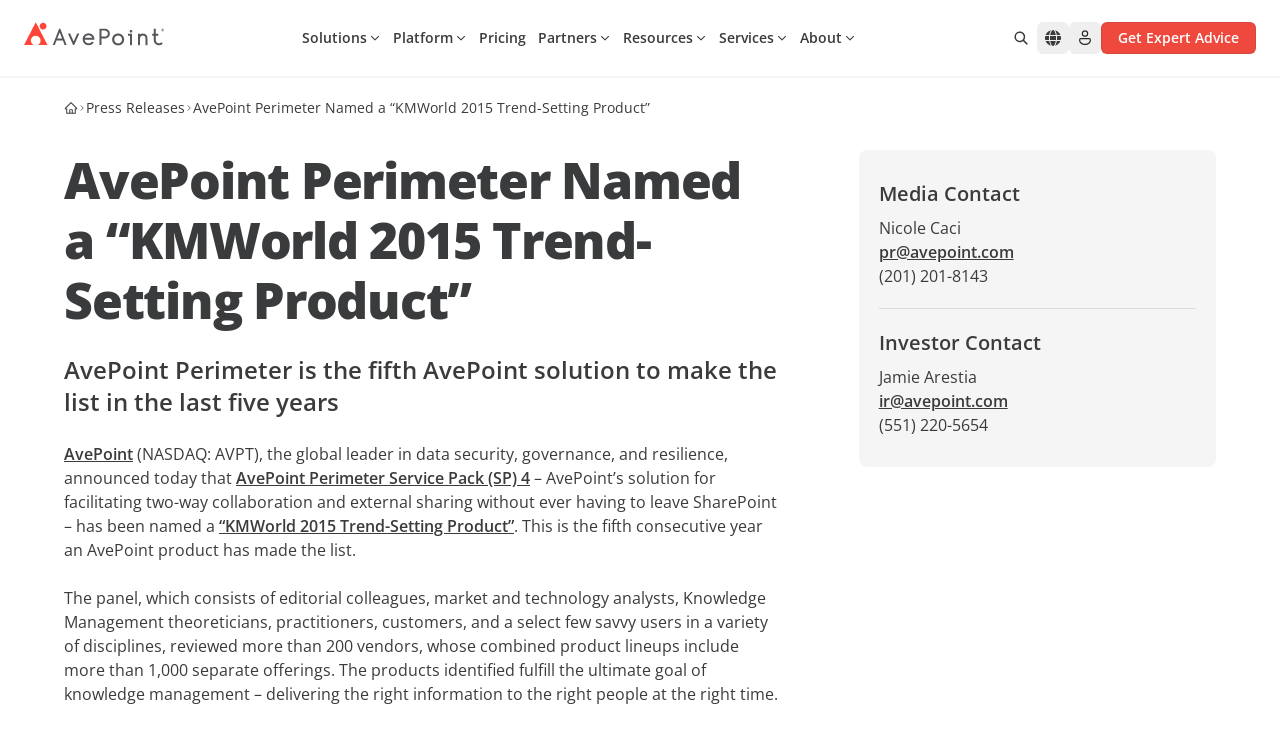

--- FILE ---
content_type: text/html; charset=utf-8
request_url: https://www.avepoint.com/news/avepoint-perimeter-named-a-kmworld-2015-trend-setting-product
body_size: 48404
content:
<!DOCTYPE html><html lang=en-US><head><meta name="sentry-trace" content="b57fbbaada59d71af747793037fa1e35-02281585d21ef1cf-0"/>
<meta name="baggage" content="sentry-environment=production,sentry-release=astro-4.16.19b,sentry-public_key=f675b09d4268abd2a2ab9c05ab64d06c,sentry-trace_id=b57fbbaada59d71af747793037fa1e35,sentry-sampled=false"/><meta charset=UTF-8><meta name=viewport content="width=device-width,initial-scale=1"><link rel=dns-prefetch href=//assets.avepoint.com><link rel=dns-prefetch href=//cmp.osano.com><link rel=preconnect href=https://assets.avepoint.com crossorigin=""><link rel=preconnect href=https://cmp.osano.com crossorigin=""><link rel=preconnect href=https://www.googletagmanager.com crossorigin=""><link rel=preconnect href=https://dev.visualwebsiteoptimizer.com crossorigin=""><link rel=preload href=https://assets.avepoint.com/dist/_assets/base.Cy9-Q0Yq.css as=style><link rel=preload href=https://assets.avepoint.com/dist/_assets/open-sans-latin-wght-normal.CYuRH5ug.woff2 as=font type=font/woff2 crossorigin=""><link rel=preload as=script href=https://cmp.osano.com/6oli7SNyyjGN1jzy/e426ee01-1ae6-4cdf-9d1c-e03c62af8fb6/osano.js><title>AvePoint Perimeter Named a “KMWorld 2015 Trend-Setting Product” | AvePoint</title><meta content="named, “kmworld, 2015, perimeter, trend-setting, avepoint, product”" name=keywords><meta content="AvePoint Perimeter Named a “KMWorld 2015 Trend-Setting Product”" name=description><meta content=all name=robots><meta content=no-referrer-when-downgrade name=referrer><meta content=AvePointInc property=fb:profile_id><meta content=653966854626461 property=fb:app_id><meta content=AvePoint property=og:site_name><meta content=website property=og:type><meta content=https://www.avepoint.com/news/avepoint-perimeter-named-a-kmworld-2015-trend-setting-product property=og:url><meta content="AvePoint Perimeter Named a “KMWorld 2015 Trend-Setting Product”" property=og:title><meta content="AvePoint Perimeter Named a “KMWorld 2015 Trend-Setting Product”" property=og:description><meta content="https://assets.avepoint.com/upload/images/_1200x630_crop_center-center_82_none/avepoint-social-share-default-image.png?mtime=1766034264" property=og:image><meta content=1200 property=og:image:width><meta content=630 property=og:image:height><meta content="AvePoint Social" property=og:image:alt><meta content=summary_large_image name=twitter:card><meta content=@AvePoint name=twitter:site><meta content=@AvePoint name=twitter:creator><meta content="AvePoint Perimeter Named a “KMWorld 2015 Trend-Setting Product”" name=twitter:title><meta content="AvePoint Perimeter Named a “KMWorld 2015 Trend-Setting Product”" name=twitter:description><meta content="https://assets.avepoint.com/upload/images/_1200x630_crop_center-center_82_none/avepoint-social-share-default-image.png?mtime=1766034264" name=twitter:image><meta content=1200 name=twitter:image:width><meta content=630 name=twitter:image:height><meta content="AvePoint Social" name=twitter:image:alt><meta content=en_US property=og:locale><link rel=icon type=image/svg+xml href=/favicon.svg><link rel=sitemap href=/sitemap.xml><link href=https://www.avepoint.com/news/avepoint-perimeter-named-a-kmworld-2015-trend-setting-product rel=canonical><link href=https://www.avepoint.com/ rel=home><link href=https://www.avepoint.com/news/avepoint-perimeter-named-a-kmworld-2015-trend-setting-product hreflang=en-US rel=alternate><link href=https://www.avepoint.com/news/avepoint-perimeter-named-a-kmworld-2015-trend-setting-product hreflang=x-default rel=alternate><script type=application/ld+json>{"@context":"https://schema.org","@type":"WebSite","author":{"@id":"#identity"},"copyrightHolder":{"@id":"#identity"},"copyrightYear":"2015","creator":{"@id":"#creator"},"dateCreated":"2023-12-27T04:24:18-05:00","dateModified":"2024-11-20T04:09:38-05:00","datePublished":"2015-09-03T00:00:00-04:00","description":"AvePoint Perimeter Named a “KMWorld 2015 Trend-Setting Product”","headline":"AvePoint Perimeter Named a “KMWorld 2015 Trend-Setting Product”","image":{"@type":"ImageObject","url":"https://assets.avepoint.com/upload/images/_1200x630_crop_center-center_82_none/avepoint-social-share-default-image.png?mtime=1766034264"},"inLanguage":"en-us","mainEntityOfPage":"https://www.avepoint.com/news/avepoint-perimeter-named-a-kmworld-2015-trend-setting-product","name":"AvePoint Perimeter Named a “KMWorld 2015 Trend-Setting Product”","publisher":{"@id":"#creator"},"url":"https://www.avepoint.com/news/avepoint-perimeter-named-a-kmworld-2015-trend-setting-product"}</script><script type=text/javascript>function gtag(){dataLayer.push(arguments)}window.dataLayer=window.dataLayer||[],gtag("consent","default",{ad_storage:"denied",analytics_storage:"denied",ad_user_data:"denied",ad_personalization:"denied",personalization_storage:"denied",functionality_storage:"granted",security_storage:"granted",wait_for_update:300}),dataLayer.push({"gtm.start":(new Date).getTime(),event:"gtm.js"}),gtag("set","ads_data_redaction",!0)</script><script src=https://cmp.osano.com/6oli7SNyyjGN1jzy/e426ee01-1ae6-4cdf-9d1c-e03c62af8fb6/osano.js></script><script type=text/javascript id=vwoCode>window._vwo_code||function(){var e=851417,t=!1,n=window,i=document,o=i.querySelector("#vwoCode"),r=i.currentScript,s="_vwo_"+e+"_settings",a={};try{var d=JSON.parse(localStorage.getItem("_vwo_"+e+"_config"));a=d&&"object"==typeof d?d:{}}catch(e){}var c="session"===a.stT?n.sessionStorage:n.localStorage;code={use_existing_jquery:function(){return"undefined"!=typeof use_existing_jquery?use_existing_jquery:void 0},library_tolerance:function(){return"undefined"!=typeof library_tolerance?library_tolerance:void 0},settings_tolerance:function(){return a.sT||2e3},hide_element_style:function(){return"{"+(a.hES||"opacity:0 !important;filter:alpha(opacity=0) !important;background:none !important")+"}"},hide_element:function(){return performance.getEntriesByName("first-contentful-paint")[0]?"":"string"==typeof a.hE?a.hE:"body"},getVersion:function(){return 2.1},finish:function(n){if(!t){t=!0;var o=i.getElementById("_vis_opt_path_hides");o&&o.parentNode.removeChild(o),n&&((new Image).src="https://dev.visualwebsiteoptimizer.com/ee.gif?a="+e+n)}},finished:function(){return t},addScript:function(e){var t=i.createElement("script");t.type="text/javascript",r.nonce&&(t.nonce=r.nonce||r.getAttribute("nonce")),e.src?t.src=e.src:t.text=e.text,i.getElementsByTagName("head")[0].appendChild(t)},load:function(e,t){var o=this.getSettings(),r=i.createElement("script");if(t=t||{},o)r.textContent=o,i.getElementsByTagName("head")[0].appendChild(r),n.VWO&&!VWO.caE||(c.removeItem(s),this.load(e));else{var a=new XMLHttpRequest;a.open("GET",e,!0),a.withCredentials=!t.dSC,a.responseType=t.responseType||"text",a.onload=function(){if(t.onloadCb)return t.onloadCb(a,e);200===a.status?_vwo_code.addScript({text:a.responseText}):_vwo_code.finish("&e=loading_failure:"+e)},a.onerror=function(){if(t.onerrorCb)return t.onerrorCb(e);_vwo_code.finish("&e=loading_failure:"+e)},a.send()}},getSettings:function(){try{var e=c.getItem(s);if(!e)return;return e=JSON.parse(e),Date.now()>e.e?void c.removeItem(s):e.s}catch(e){return}},init:function(){if(!(i.URL.indexOf("__vwo_disable__")>-1)){var t,r=this.settings_tolerance();if(n._vwo_settings_timer=setTimeout((function(){_vwo_code.finish(),c.removeItem(s)}),r),"body"!==this.hide_element()){t=i.createElement("style");var a=this.hide_element(),d=a?a+this.hide_element_style():"",_=i.getElementsByTagName("head")[0];t.setAttribute("id","_vis_opt_path_hides"),o&&t.setAttribute("nonce",o.nonce),t.setAttribute("type","text/css"),t.styleSheet?t.styleSheet.cssText=d:t.appendChild(i.createTextNode(d)),_.appendChild(t)}else{t=i.getElementsByTagName("head")[0],(d=i.createElement("div")).style.cssText="z-index: 2147483647 !important;position: fixed !important;left: 0 !important;top: 0 !important;width: 100% !important;height: 100% !important;background: white !important;",d.setAttribute("id","_vis_opt_path_hides"),d.classList.add("_vis_hide_layer"),t.parentNode.insertBefore(d,t.nextSibling)}var l="https://dev.visualwebsiteoptimizer.com/j.php?a="+e+"&u="+encodeURIComponent(i.URL)+"&vn=2.1";-1!==n.location.search.indexOf("_vwo_xhr")?this.addScript({src:l}):this.load(l+"&x=true")}}},n._vwo_code=code,code.init()}()</script><script type=text/javascript>!function(e,t,a,n){e[n]=e[n]||[],e[n].push({"gtm.start":(new Date).getTime(),event:"gtm.js"});var g=t.getElementsByTagName(a)[0],m=t.createElement(a);m.async=!0,m.src="https://www.googletagmanager.com/gtm.js?id=GTM-P8TQMZ",g.parentNode.insertBefore(m,g)}(window,document,"script","dataLayer")</script><link rel=stylesheet href=https://assets.avepoint.com/dist/_assets/base.Cy9-Q0Yq.css><link rel=alternate type=application/rss+xml title="AvePoint US Blogs RSS Feed" href=/rss/blogs.xml><link rel=alternate type=application/rss+xml title="AvePoint News RSS Feed" href=/rss/news.xml><script>globalThis.isServer=!Object.hasOwn(globalThis,"document"),globalThis.currentSite={hash:"",host:"www.avepoint.com",hostname:"www.avepoint.com",href:"https://www.avepoint.com/news/avepoint-perimeter-named-a-kmworld-2015-trend-setting-product",origin:"https://www.avepoint.com",password:"",pathname:"/news/avepoint-perimeter-named-a-kmworld-2015-trend-setting-product",port:"",protocol:"https:",search:"",searchParams:{},username:"",handle:"default",lang:"en-US",name:"United States",nameShort:"US",uri:"news/avepoint-perimeter-named-a-kmworld-2015-trend-setting-product",url:"https://www.avepoint.com/news/avepoint-perimeter-named-a-kmworld-2015-trend-setting-product",path:"/news/avepoint-perimeter-named-a-kmworld-2015-trend-setting-product",refresh:!1,locale:"default",localePath:"",localeHost:"https://www.avepoint.com"},globalThis.referrer="",globalThis.segmentTags={play:"Operational",buyerJourneyStage:"Operational"}</script><link rel=stylesheet href=https://assets.avepoint.com/dist/_assets/globaloutreach.CwQdyM_d.css><style>._link_1kecp_1{width:-moz-fit-content;width:fit-content;cursor:pointer;align-items:center;transition-property:color,background-color,border-color,text-decoration-color,fill,stroke,opacity,box-shadow,transform,filter,-webkit-backdrop-filter;transition-property:color,background-color,border-color,text-decoration-color,fill,stroke,opacity,box-shadow,transform,filter,backdrop-filter;transition-property:color,background-color,border-color,text-decoration-color,fill,stroke,opacity,box-shadow,transform,filter,backdrop-filter,-webkit-backdrop-filter;transition-timing-function:cubic-bezier(.4,0,.2,1);transition-duration:.3s}._link_1kecp_1:hover{--tw-text-opacity:1;color:rgb(239 73 62 / var(--tw-text-opacity))}._link_1kecp_1>*{vertical-align:middle}._swiperSlide_gzl44_1{display:flex!important;align-items:center;justify-content:center}._swiperBtn_gzl44_4{position:absolute;top:calc(50% - 17.5px);z-index:1;display:flex;height:35px;width:35px;align-items:center;justify-content:center;border-radius:9999px;border-width:1px;--tw-bg-opacity:1;background-color:rgb(239 73 62 / var(--tw-bg-opacity));text-align:center;--tw-text-opacity:1;color:rgb(239 73 62 / var(--tw-text-opacity));transition-property:all;transition-duration:.3s;transition-timing-function:cubic-bezier(.4,0,.2,1)}@media (min-width:1024px){._swiperBtn_gzl44_4{top:calc(50% - 25px);height:50px;width:50px}}@media (min-width:1440px){._swiperBtn_gzl44_4{--tw-bg-opacity:1;background-color:rgb(255 255 255 / var(--tw-bg-opacity))}._swiperBtn_gzl44_4:hover{--tw-text-opacity:1;color:rgb(255 255 255 / var(--tw-text-opacity));--tw-shadow:0 4px 6px -1px rgb(0 0 0 / .1),0 2px 4px -2px rgb(0 0 0 / .1);--tw-shadow-colored:0 4px 6px -1px var(--tw-shadow-color),0 2px 4px -2px var(--tw-shadow-color);box-shadow:var(--tw-ring-offset-shadow,0 0 #0000),var(--tw-ring-shadow,0 0 #0000),var(--tw-shadow)}}._swiperBtnLeftOutside_gzl44_7{left:-15px}@media (min-width:1440px){._swiperBtnLeftOutside_gzl44_7{left:-88px}}._swiperBtnRightOutside_gzl44_10{right:-15px}@media (min-width:1440px){._swiperBtnRightOutside_gzl44_10{right:-88px}}._swiperBtnLeftInside_gzl44_13{left:-15px}@media (min-width:1440px){._swiperBtnLeftInside_gzl44_13{left:0}}._swiperBtnRightInside_gzl44_16{right:-15px}@media (min-width:1440px){._swiperBtnRightInside_gzl44_16{right:0}}._swiperPagination_gzl44_20{bottom:0}._swiperPaginationBullet_gzl44_23{height:.75rem;width:.75rem;border-radius:9999px;--tw-bg-opacity:1;background-color:rgb(199 201 204 / var(--tw-bg-opacity))}._swiperPaginationBulletActive_gzl44_26{--tw-bg-opacity:1;background-color:rgb(6 175 154 / var(--tw-bg-opacity))}</style><link rel=stylesheet href=https://assets.avepoint.com/dist/_assets/globaloutreach.DbMPCnWH.css><link rel=stylesheet href=https://assets.avepoint.com/dist/_assets/index.DV8PrLMj.css><style>.social-network{vertical-align:top;display:inline-block;margin-right:20px;text-align:center}.social-network_share-button{cursor:pointer}.social-network_share-button:hover:not(:active){opacity:.75}</style><script>!function(t,e,n,r){(window.crossOriginIsolated||navigator.serviceWorker)&&((r=t[e]=Object.assign(t[e]||{},{lib:"/~partytown/",debug:!1}))[n]=r[n]||[])}(window,"partytown","forward");const t={preserveBehavior:!1},e=e=>{if("string"==typeof e)return[e,t];const[n,r=t]=e;return[n,{...t,...r}]},n=Object.freeze((()=>{const t=new Set;let e=[];do{Object.getOwnPropertyNames(e).forEach((n=>{"function"==typeof e[n]&&t.add(n)}))}while((e=Object.getPrototypeOf(e))!==Object.prototype);return Array.from(t)})());!function(t,r,o,i,a,s,c,d,l,p,u=t,f){function y(){f||(f=1,"/"==(c=(s.lib||"/~partytown/")+(s.debug?"debug/":""))[0]&&(l=r.querySelectorAll('script[type="text/partytown"]'),i!=t?i.dispatchEvent(new CustomEvent("pt1",{detail:t})):(d=setTimeout(h,1e4),r.addEventListener("pt0",b),a?w(1):o.serviceWorker?o.serviceWorker.register(c+(s.swPath||"partytown-sw.js"),{scope:c}).then((function(t){t.active?w():t.installing&&t.installing.addEventListener("statechange",(function(t){"activated"==t.target.state&&w()}))}),console.error):h())))}function w(e){p=r.createElement(e?"script":"iframe"),t._pttab=Date.now(),e||(p.style.display="block",p.style.width="0",p.style.height="0",p.style.border="0",p.style.visibility="hidden",p.setAttribute("aria-hidden",!0)),p.src=c+"partytown-"+(e?"atomics.js?v=0.10.2":"sandbox-sw.html?"+t._pttab),r.querySelector(s.sandboxParent||"body").appendChild(p)}function h(n,o){for(b(),i==t&&(s.forward||[]).map((function(n){const[r]=e(n);delete t[r.split(".")[0]]})),n=0;n<l.length;n++)(o=r.createElement("script")).innerHTML=l[n].innerHTML,o.nonce=s.nonce,r.head.appendChild(o);p&&p.parentNode.removeChild(p)}function b(){clearTimeout(d)}s=t.partytown||{},i==t&&(s.forward||[]).map((function(r){const[o,{preserveBehavior:i}]=e(r);u=t,o.split(".").map((function(e,r,o){var a;u=u[o[r]]=r+1<o.length?u[o[r]]||(a=o[r+1],n.includes(a)?[]:{}):(()=>{let e=null;if(i){const{methodOrProperty:n,thisObject:r}=((t,e)=>{let n=t;for(let t=0;t<e.length-1;t+=1)n=n[e[t]];return{thisObject:n,methodOrProperty:e.length>0?n[e[e.length-1]]:void 0}})(t,o);"function"==typeof n&&(e=(...t)=>n.apply(r,...t))}return function(){let n;return e&&(n=e(arguments)),(t._ptf=t._ptf||[]).push(o,arguments),n}})()}))})),"complete"==r.readyState?y():(t.addEventListener("DOMContentLoaded",y),t.addEventListener("load",y))}(window,document,navigator,top,window.crossOriginIsolated),document.addEventListener("astro:before-swap",(t=>{let e=document.body.querySelector("iframe[src*='/~partytown/']");e&&t.newDocument.body.append(e)}))</script></head><body class=_vwo_scroll_fix><div class="block lg:hidden"><div class="container relative bg-white"><ul class="flex py-2 items-center justify-between text-sm gap-4 md:gap-2 md:text-base xl:gap-6 lg:py-6 border-b"><li class=flex-none><style>astro-island,astro-slot,astro-static-slot{display:contents}</style><script>(self.Astro||(self.Astro={})).load=async t=>{await(await t())()},window.dispatchEvent(new Event("astro:load")),(()=>{var t=Object.defineProperty,e=(e,r,n)=>((e,r,n)=>r in e?t(e,r,{enumerable:!0,configurable:!0,writable:!0,value:n}):e[r]=n)(e,"symbol"!=typeof r?r+"":r,n);{let t={0:t=>s(t),1:t=>n(t),2:t=>new RegExp(t),3:t=>new Date(t),4:t=>new Map(n(t)),5:t=>new Set(n(t)),6:t=>BigInt(t),7:t=>new URL(t),8:t=>new Uint8Array(t),9:t=>new Uint16Array(t),10:t=>new Uint32Array(t),11:t=>1/0*t},r=e=>{let[r,n]=e;return r in t?t[r](n):void 0},n=t=>t.map(r),s=t=>"object"!=typeof t||null===t?t:Object.fromEntries(Object.entries(t).map((([t,e])=>[t,r(e)])));class i extends HTMLElement{constructor(){super(...arguments),e(this,"Component"),e(this,"hydrator"),e(this,"hydrate",(async()=>{var t;if(!this.hydrator||!this.isConnected)return;let e=null==(t=this.parentElement)?void 0:t.closest("astro-island[ssr]");if(e)return void e.addEventListener("astro:hydrate",this.hydrate,{once:!0});let r,n=this.querySelectorAll("astro-slot"),i={},o=this.querySelectorAll("template[data-astro-template]");for(let t of o){let e=t.closest(this.tagName);null!=e&&e.isSameNode(this)&&(i[t.getAttribute("data-astro-template")||"default"]=t.innerHTML,t.remove())}for(let t of n){let e=t.closest(this.tagName);null!=e&&e.isSameNode(this)&&(i[t.getAttribute("name")||"default"]=t.innerHTML)}try{r=this.hasAttribute("props")?s(JSON.parse(this.getAttribute("props"))):{}}catch(t){let e=this.getAttribute("component-url")||"<unknown>",r=this.getAttribute("component-export");throw r&&(e+=` (export ${r})`),console.error(`[hydrate] Error parsing props for component ${e}`,this.getAttribute("props"),t),t}await this.hydrator(this)(this.Component,r,i,{client:this.getAttribute("client")}),this.removeAttribute("ssr"),this.dispatchEvent(new CustomEvent("astro:hydrate"))})),e(this,"unmount",(()=>{this.isConnected||this.dispatchEvent(new CustomEvent("astro:unmount"))}))}disconnectedCallback(){document.removeEventListener("astro:after-swap",this.unmount),document.addEventListener("astro:after-swap",this.unmount,{once:!0})}connectedCallback(){if(this.hasAttribute("await-children")&&"interactive"!==document.readyState&&"complete"!==document.readyState){let t=()=>{document.removeEventListener("DOMContentLoaded",t),e.disconnect(),this.childrenConnectedCallback()},e=new MutationObserver((()=>{var e;(null==(e=this.lastChild)?void 0:e.nodeType)===Node.COMMENT_NODE&&"astro:end"===this.lastChild.nodeValue&&(this.lastChild.remove(),t())}));e.observe(this,{childList:!0}),document.addEventListener("DOMContentLoaded",t)}else this.childrenConnectedCallback()}async childrenConnectedCallback(){let t=this.getAttribute("before-hydration-url");t&&await import(t),this.start()}async start(){let t=JSON.parse(this.getAttribute("opts")),e=this.getAttribute("client");if(void 0!==Astro[e])try{await Astro[e]((async()=>{let t=this.getAttribute("renderer-url"),[e,{default:r}]=await Promise.all([import(this.getAttribute("component-url")),t?import(t):()=>()=>{}]),n=this.getAttribute("component-export")||"default";if(n.includes(".")){this.Component=e;for(let t of n.split("."))this.Component=this.Component[t]}else this.Component=e[n];return this.hydrator=r,this.hydrate}),t,this)}catch(t){console.error(`[astro-island] Error hydrating ${this.getAttribute("component-url")}`,t)}else window.addEventListener(`astro:${e}`,(()=>this.start()),{once:!0})}attributeChangedCallback(){this.hydrate()}}e(i,"observedAttributes",["props"]),customElements.get("astro-island")||customElements.define("astro-island",i)}})()</script><astro-island uid=bsu5N prefix=r51 component-url=https://assets.avepoint.com/dist/_assets/Regions.C15ksX54.js component-export=default renderer-url=https://assets.avepoint.com/dist/_assets/client.BGRFaHgj.js props="{&quot;siteName&quot;:[0,&quot;United States&quot;],&quot;data&quot;:[1,[[1,[[0,&quot;North &amp; South America&quot;],[1,[[0,{&quot;locale&quot;:[0,&quot;default&quot;],&quot;name&quot;:[0,&quot;United States - English&quot;],&quot;href&quot;:[0,&quot;/news/avepoint-perimeter-named-a-kmworld-2015-trend-setting-product&quot;]}],[0,{&quot;locale&quot;:[0,&quot;es&quot;],&quot;name&quot;:[0,&quot;LATAM - Español&quot;],&quot;href&quot;:[0,&quot;/es&quot;]}]]]]],[1,[[0,&quot;Europe, Middle East &amp; Africa&quot;],[1,[[0,{&quot;locale&quot;:[0,&quot;fr&quot;],&quot;name&quot;:[0,&quot;France - Français&quot;],&quot;href&quot;:[0,&quot;/fr&quot;]}],[0,{&quot;locale&quot;:[0,&quot;de&quot;],&quot;name&quot;:[0,&quot;Germany - Deutsch&quot;],&quot;href&quot;:[0,&quot;/de&quot;]}],[0,{&quot;locale&quot;:[0,&quot;nl&quot;],&quot;name&quot;:[0,&quot;Nederland - Nederlands&quot;],&quot;href&quot;:[0,&quot;/nl&quot;]}],[0,{&quot;locale&quot;:[0,&quot;es&quot;],&quot;name&quot;:[0,&quot;España - Español&quot;],&quot;href&quot;:[0,&quot;/es&quot;]}],[0,{&quot;locale&quot;:[0,&quot;uk&quot;],&quot;name&quot;:[0,&quot;United Kingdom - English&quot;],&quot;href&quot;:[0,&quot;/uk&quot;]}]]]]],[1,[[0,&quot;Asia &amp; Australasia&quot;],[1,[[0,{&quot;locale&quot;:[0,&quot;au&quot;],&quot;name&quot;:[0,&quot;Australia - English&quot;],&quot;href&quot;:[0,&quot;/au&quot;]}],[0,{&quot;locale&quot;:[0,&quot;cn&quot;],&quot;name&quot;:[0,&quot;中國 / 中国&quot;],&quot;href&quot;:[0,&quot;/cn&quot;]}],[0,{&quot;locale&quot;:[0,&quot;hk&quot;],&quot;name&quot;:[0,&quot;香港&quot;],&quot;href&quot;:[0,&quot;/hk&quot;]}],[0,{&quot;locale&quot;:[0,&quot;id&quot;],&quot;name&quot;:[0,&quot;Indonesia&quot;],&quot;href&quot;:[0,&quot;/id&quot;]}],[0,{&quot;locale&quot;:[0,&quot;in&quot;],&quot;name&quot;:[0,&quot;India&quot;],&quot;href&quot;:[0,&quot;/in&quot;]}],[0,{&quot;locale&quot;:[0,&quot;jp&quot;],&quot;name&quot;:[0,&quot;日本&quot;],&quot;href&quot;:[0,&quot;/jp&quot;]}],[0,{&quot;locale&quot;:[0,&quot;kr&quot;],&quot;name&quot;:[0,&quot;대한민국&quot;],&quot;href&quot;:[0,&quot;/kr&quot;]}],[0,{&quot;locale&quot;:[0,&quot;sg&quot;],&quot;name&quot;:[0,&quot;Singapore - English&quot;],&quot;href&quot;:[0,&quot;/sg&quot;]}],[0,{&quot;locale&quot;:[0,&quot;tw&quot;],&quot;name&quot;:[0,&quot;台灣&quot;],&quot;href&quot;:[0,&quot;/tw&quot;]}]]]]]]],&quot;enabled&quot;:[1,[[0,&quot;default&quot;],[0,&quot;au&quot;],[0,&quot;uk&quot;],[0,&quot;sg&quot;],[0,&quot;fr&quot;],[0,&quot;tw&quot;],[0,&quot;hk&quot;],[0,&quot;es&quot;],[0,&quot;cn&quot;],[0,&quot;in&quot;],[0,&quot;de&quot;],[0,&quot;nl&quot;],[0,&quot;kr&quot;],[0,&quot;id&quot;]]],&quot;locale&quot;:[0,&quot;default&quot;]}" ssr="" client=load opts={&quot;name&quot;:&quot;Region&quot;,&quot;value&quot;:true} await-children=""><div><button class="flex items-center transition-colors hover:text-primary text-sm" aria-label="Select region"><svg class="icon box-content mr-2"><use xlink:href=#solid:globe></use></svg>United States - English</button></div><template data-astro-template></template></astro-island></li><li class=flex-1><div class="relative bg-white inline-block align-middle border rounded-md overflow-hidden hover:border-primary focus-within:border-primary hidden lg:inline-block w-[260px]"><form class="group/form flex w-full search" action=/search><input class="input flex-1 text-sm text-gray pl-3 py-1.5 pr-0 outline-0 border-0 [&amp;[data-value]+.reset]:block" type=text name=q aria-label=Search placeholder="Search for..."><button title=Reset class="reset absolute top-1.5 right-8.5 text-xs p-1 rounded-full bg-[#EEEEEF] hidden opacity-0 transition-opacity group-hover/form:opacity-100 group-focus-within/form:opacity-100" type=reset><svg class="icon box-content"><use xlink:href=#solid:close></use></svg></button><button title=Search class="submit flex-none px-3 py-1 text-placeholder hover:text-primary" type=submit aria-label=Search><svg class="icon box-content block text-placeholder"><use xlink:href=#solid:search></use></svg></button></form><div class="absolute top-full right-0 left-0 bg-white z-50 hidden text-slate-900 rounded-xl border drop-shadow-md py-5"></div></div></li><li class="flex flex-row text-sm space-x-4 lg:space-x-6"><a class="cursor-pointer w-fit transition hover:text-primary items-center [&#38;>*]:align-middle flex flex-row sm:space-x-1" href=/contact><svg class="icon box-content text-base"><use xlink:href=#regular:call></use></svg> <span class="hidden sm:block">Contact us</span> </a><a class="cursor-pointer w-fit transition hover:text-primary items-center [&#38;>*]:align-middle flex flex-row sm:space-x-1" href=/products/support><svg class="icon box-content text-base"><use xlink:href=#regular:headset></use></svg> <span class="hidden sm:block">Support</span> </a><a class="cursor-pointer w-fit transition hover:text-primary items-center [&#38;>*]:align-middle flex flex-row sm:space-x-1" href=https://account.avepoint.com/ target=_blank><svg class="icon box-content text-base"><use xlink:href=#regular:person></use></svg> <span class="hidden sm:block">Login</span></a></li><li class="md:flex flex-row hidden space-x-2 xl:space-x-4"><a class="btn flex justify-center font-semibold transition duration-300 cursor-pointer [&#38;>*]:align-middle bg-primary shadow-y-sm hover:bg-primary-hover active:bg-primary-btn-active text-white group/btn w-full sm:w-fit px-4 py-[5px] text-sm rounded-md border" href=/get-expert-advice href=/get-expert-advice target=_blank><div class="h-full flex items-center justify-center"><span class=btn-text>Get Expert Advice</span></div></a></li></ul></div></div><header class="sticky top-0 bg-white border-b-2 border-gray-50 z-[30] navbar"><div class="flex w-full"><div class="max-w-[1400px] w-full px-6 xl:px-8 py-2 mx-auto flex justify-between md:py-4 lg:py-5.5 lg:gap-2 xl:gap-6"><div class="xl:w-fit flex lg:w-32"><a href=/ ><img src=https://assets.avepoint.com/upload/images/logos/avepoint-logo.svg width=160 height=28 alt=AvePoint class="min-w-[140px] xl:w-[160px]"> </a><a class="cursor-pointer w-fit transition hover:text-primary items-center [&#38;>*]:align-middle back hidden cursor-pointer"><svg class="icon box-content mr-1"><use xlink:href=#solid:angle-left></use></svg> <span>Back</span></a></div><div class="flex gap-1"><nav class="inline-block lg:flex lg:mx-auto items-center justify-between lg:flex-wrap lg:justify-start order-last lg:order-first"><div id=header-nav class="group mx-auto" data-nav=close><button id=mobile-nav-btn title=Menu class="p-2 flex lg:hidden" type=button><svg class="icon box-content open hidden w-4 group-data-[nav=close]:block"><use xlink:href=#solid:application/menu></use></svg> <svg class="icon box-content close hidden w-4 group-data-[nav=open]:block"><use xlink:href=#solid:close></use></svg></button><div id=mobile-nav class="left-0 h-0 overflow-hidden min-w-full opacity-0 transition-opacity flex-grow basis-[100%] items-center group-data-[nav=open]:opacity-100 group-data-[nav=open]:h-full fixed top-[90px] right-0 bottom-0 z-40 bg-white border-t md:top-[117px] lg:overflow-visible lg:h-auto lg:static lg:block lg:border-t-0 lg:opacity-100"><ul class="top-nav mr-auto lg:flex flex-row [&>li]:border-b lg:[&>li]:border-b-0"><li><script>(self.Astro||(self.Astro={})).visible=(e,t,o)=>{let i=async()=>{await(await e())()},n="object"==typeof t.value?t.value:void 0,r={rootMargin:null==n?void 0:n.rootMargin},s=new IntersectionObserver((e=>{for(let t of e)if(t.isIntersecting){s.disconnect(),i();break}}),r);for(let e of o.children)s.observe(e)},window.dispatchEvent(new Event("astro:visible"))</script><astro-island uid=Z2w8fJT prefix=r54 component-url=https://assets.avepoint.com/dist/_assets/Dropdown.BDQ-KPxm.js component-export=default renderer-url=https://assets.avepoint.com/dist/_assets/client.BGRFaHgj.js props="{&quot;currentLocale&quot;:[0,&quot;default&quot;],&quot;classNames&quot;:[0,{&quot;context&quot;:[0,&quot;!bg-transparent !bg-none lg:max-w-[1496px] lg:mx-auto&quot;]}],&quot;glossaries&quot;:[0,{&quot;Back&quot;:[0,&quot;Back&quot;]}]}" ssr="" client=visible opts={&quot;name&quot;:&quot;Dropdown&quot;,&quot;value&quot;:true} await-children=""><div class="dropdown block group/drop top-nav-item xl:px-4 lg:px-1.5"><button type=button class="group/headline headline w-full bg-transparent border-0 justify-between text-left container relative py-3.5 flex cursor-pointer items-center lg:p-0 lg:h-8 lg:justify-between hover:text-primary"><span class="font-semibold text-sm relative before:h-0.top-mask5 before:absolute before:inset-x-0 before:bottom-0 group-data-[open]/drop:before:bg-primary group-hover/headline:before:bg-primary group-data-[open]/drop:text-primary"><astro-slot name=headline>Solutions</astro-slot></span><svg class="icon box-content ml-0.5 xl:ml-1.5 text-base lg:text-xs transition-transform lg:rotate-90 group-data-[open]/drop:-rotate-90 lg:group-data-[open]/drop:-rotate-90 lg:group-data-[open]/drop:text-primary"><use xlink:href=#solid:chevron-right></use></svg></button><div class="group/context context overflow-hidden opacity-0 transition-all duration-300 fixed z-40 inset-0 h-auto max-lg:min-w-full max-lg:left-full text-sm lg:absolute lg:inset-x-0 lg:inset-y-auto lg:h-0 lg:mt-[27px] xl:mt-[29px] max-lg:bg-white group-data-[open]/drop:h-auto group-data-[open]/drop:opacity-100 group-data-[open]/drop:left-0 !bg-transparent !bg-none lg:max-w-[1496px] lg:mx-auto"><div class="group/back container py-2.5 w-full flex bg-white border-b lg:hidden"><a class="btn flex justify-center font-semibold transition duration-300 cursor-pointer [&amp;&gt;*]:align-middle !pl-0 pr-8 hover:text-primary active:text-gray-900 [&amp;_.icon]:text-primary group/btn text-left !h-fit md:!h- w-fit px-4 py-[5px] text-sm rounded-md mobile-nav-back cursor-pointer"><div class="h-full flex items-center justify-center"><div class="bg-gray-50 btn-iconbox mr-5 flex items-center justify-center p-2 rounded-full transition-all duration-150 ease-in-out group-hover/btn:translate-x-1.5"><svg class="icon box-content btn-icon w-4 h-4 text-red-500 transition-all duration-300"><use xlink:href=#solid:arrow-left></use></svg></div><span class=btn-text>Back</span></div></a></div><div class="lg:px-12 lg:pb-8 h-[calc(100%-52px)] overflow-y-auto"><astro-slot name=context><div class="md:w-full md:mx-auto bg-white rounded-lg lg:border overflow-hidden md:max-w-[1440px] lg:h-auto pb-10 sm:pb-0"><div class="px-8 py-4 border-b bg-linear-to-r from-gray-50 to-white hidden lg:block"><div class="flex items-center justify-between"><h3 class="text-xl font-bold text-gray-900">Multi-Cloud Data Protection, Security &amp; Governance</h3><div class=space-y-4></div></div></div><div><div class="hidden lg:flex" style=min-height:400px><div class="w-80 bg-gray-50 border-r p-6"><div class=space-y-2><button class="solution-tab-trigger w-full text-left px-4 py-4 rounded-lg transition-all duration-200 group/tab border border-transparent bg-white shadow-sm !border-gray-60" data-index=0 data-active=true><div class="flex items-start gap-3"><img src=https://assets.avepoint.com/upload/images/icons/solutions-need.svg alt="Solutions need" class="w-6 h-6 shrink-0 transition-all duration-200 object-contain text-gray-600 group-hover/tab:scale-105 group-hover/tab:text-primary group-data-[active=true]/tab:scale-110 text-primary"><div class="flex-1 min-w-0"><div class="font-semibold text-base mb-1 transition-colors text-gray-700 group-hover/tab:text-gray-900 group-data-[active=true]/tab:text-gray-900">Need</div><div class="text-sm transition-colors text-gray-500 group-hover/tab:text-gray-600 group-data-[active=true]/tab:text-gray-600"><p><span>Solutions for every challenge</span></p></div></div></div></button><button class="solution-tab-trigger w-full text-left px-4 py-4 rounded-lg transition-all duration-200 group/tab border border-transparent" data-index=1 data-active=false><div class="flex items-start gap-3"><img src=https://assets.avepoint.com/upload/images/icons/solutions-industry.svg alt="Solutions industry" class="w-6 h-6 shrink-0 transition-all duration-200 object-contain text-gray-600 group-hover/tab:scale-105 group-hover/tab:text-primary group-data-[active=true]/tab:scale-110 text-primary"><div class="flex-1 min-w-0"><div class="font-semibold text-base mb-1 transition-colors text-gray-700 group-hover/tab:text-gray-900 group-data-[active=true]/tab:text-gray-900">Industry</div><div class="text-sm transition-colors text-gray-500 group-hover/tab:text-gray-600 group-data-[active=true]/tab:text-gray-600"><p><span>Tailored for your sector</span></p></div></div></div></button><button class="solution-tab-trigger w-full text-left px-4 py-4 rounded-lg transition-all duration-200 group/tab border border-transparent" data-index=2 data-active=false><div class="flex items-start gap-3"><img src=https://assets.avepoint.com/upload/images/icons/solutions-environment.svg alt="Solutions environment" class="w-6 h-6 shrink-0 transition-all duration-200 object-contain text-gray-600 group-hover/tab:scale-105 group-hover/tab:text-primary group-data-[active=true]/tab:scale-110 text-primary"><div class="flex-1 min-w-0"><div class="font-semibold text-base mb-1 transition-colors text-gray-700 group-hover/tab:text-gray-900 group-data-[active=true]/tab:text-gray-900">Environment</div><div class="text-sm transition-colors text-gray-500 group-hover/tab:text-gray-600 group-data-[active=true]/tab:text-gray-600"><p><span>For your cloud platform</span></p></div></div></div></button></div></div><div class="flex-1 p-8 bg-white"><div class="solution-tab-content hidden data-[active=true]:block" data-active=true><div class=mb-6><h4 class="text-sm font-bold text-gray-500 uppercase tracking-wider">Need</h4></div><div class="grid grid-cols-2 gap-x-8 gap-y-6"><div class=group/item><a class="group flex items-center transition-all duration-200 ease-out focus-visible:outline-none focus-visible:ring-2 focus-visible:ring-ring focus-visible:ring-offset-2" href=/solutions/ai-readiness><div class="shrink-0 w-8 h-8 mr-3 bg-gray-50 rounded-md group-hover/item:bg-primary/10 transition-colors duration-300 flex items-center justify-center"><img src=https://assets.avepoint.com/upload/images/icons/need-foundational.svg alt="" class="icon w-6 h-6 object-contain"></div><div><span class="text-sm font-medium text-black group-hover/item:text-primary transition-colors duration-300 block">Foundational AI Readiness</span><div class="text-xs text-muted-foreground group-hover/item:text-black transition-colors duration-300 hidden md:block"><p>Data Quality, Security, Adoption &amp; Automation for AI</p></div></div></a></div><div class=group/item><a class="group flex items-center transition-all duration-200 ease-out focus-visible:outline-none focus-visible:ring-2 focus-visible:ring-ring focus-visible:ring-offset-2" href=/solutions/agentic-ai-governance><div class="shrink-0 w-8 h-8 mr-3 bg-gray-50 rounded-md group-hover/item:bg-primary/10 transition-colors duration-300 flex items-center justify-center"><img src=https://assets.avepoint.com/upload/images/icons/need-agentic-ai.svg alt="" class="icon w-6 h-6 object-contain"></div><div><span class="text-sm font-medium text-black group-hover/item:text-primary transition-colors duration-300 block">Agentic AI Governance</span><div class="text-xs text-muted-foreground group-hover/item:text-black transition-colors duration-300 hidden md:block"><p>Discover, Control &amp; Protect AI Agents for Secure Innovation</p></div></div></a></div><div class=group/item><a class="group flex items-center transition-all duration-200 ease-out focus-visible:outline-none focus-visible:ring-2 focus-visible:ring-ring focus-visible:ring-offset-2" href=/solutions/cloud-cost-optimization><div class="shrink-0 w-8 h-8 mr-3 bg-gray-50 rounded-md group-hover/item:bg-primary/10 transition-colors duration-300 flex items-center justify-center"><img src=https://assets.avepoint.com/upload/images/icons/need-cloud-roi.svg alt="" class="icon w-6 h-6 object-contain"></div><div><span class="text-sm font-medium text-black group-hover/item:text-primary transition-colors duration-300 block">Cloud ROI &amp; Optimization</span><div class="text-xs text-muted-foreground group-hover/item:text-black transition-colors duration-300 hidden md:block"><p>Optimize Licenses, Storage, Process Automation &amp; more</p></div></div></a></div><div class=group/item><a class="group flex items-center transition-all duration-200 ease-out focus-visible:outline-none focus-visible:ring-2 focus-visible:ring-ring focus-visible:ring-offset-2" href=/solutions/security-posture-management><div class="shrink-0 w-8 h-8 mr-3 bg-gray-50 rounded-md group-hover/item:bg-primary/10 transition-colors duration-300 flex items-center justify-center"><img src=https://assets.avepoint.com/upload/images/icons/need-security.svg alt="" class="icon w-6 h-6 object-contain"></div><div><span class="text-sm font-medium text-black group-hover/item:text-primary transition-colors duration-300 block">Security Posture Management</span><div class="text-xs text-muted-foreground group-hover/item:text-black transition-colors duration-300 hidden md:block"><p>Complete DSPM, Identity, and Access Management</p></div></div></a></div><div class=group/item><a class="group flex items-center transition-all duration-200 ease-out focus-visible:outline-none focus-visible:ring-2 focus-visible:ring-ring focus-visible:ring-offset-2" href=/solutions/ransomware-protection-disaster-recovery><div class="shrink-0 w-8 h-8 mr-3 bg-gray-50 rounded-md group-hover/item:bg-primary/10 transition-colors duration-300 flex items-center justify-center"><img src=https://assets.avepoint.com/upload/images/icons/need-ransomware.svg alt="" class="icon w-6 h-6 object-contain"></div><div><span class="text-sm font-medium text-black group-hover/item:text-primary transition-colors duration-300 block">Ransomware Protection &amp; Disaster Recovery</span><div class="text-xs text-muted-foreground group-hover/item:text-black transition-colors duration-300 hidden md:block"><p>Go Beyond Backup. Full Cyber Resilience for SaaS, IaaS &amp; PaaS</p></div></div></a></div><div class=group/item><a class="group flex items-center transition-all duration-200 ease-out focus-visible:outline-none focus-visible:ring-2 focus-visible:ring-ring focus-visible:ring-offset-2" href=/solutions/information-lifecycle-compliance><div class="shrink-0 w-8 h-8 mr-3 bg-gray-50 rounded-md group-hover/item:bg-primary/10 transition-colors duration-300 flex items-center justify-center"><img src=https://assets.avepoint.com/upload/images/icons/need-regulatory.svg alt="" class="icon w-6 h-6 object-contain"></div><div><span class="text-sm font-medium text-black group-hover/item:text-primary transition-colors duration-300 block">Regulatory Compliance &amp; Information Lifecycle</span><div class="text-xs text-muted-foreground group-hover/item:text-black transition-colors duration-300 hidden md:block"><p>Classify, Retain, Dispose and Archive Information</p></div></div></a></div><div class=group/item><a class="group flex items-center transition-all duration-200 ease-out focus-visible:outline-none focus-visible:ring-2 focus-visible:ring-ring focus-visible:ring-offset-2" href=/solutions/cloud-transformation-modernization><div class="shrink-0 w-8 h-8 mr-3 bg-gray-50 rounded-md group-hover/item:bg-primary/10 transition-colors duration-300 flex items-center justify-center"><img src=https://assets.avepoint.com/upload/images/icons/need-cloud-transformation.svg alt="" class="icon w-6 h-6 object-contain"></div><div><span class="text-sm font-medium text-black group-hover/item:text-primary transition-colors duration-300 block">Cloud Transformation &amp; Modernization</span><div class="text-xs text-muted-foreground group-hover/item:text-black transition-colors duration-300 hidden md:block"><p>Fast, Secure &amp; Compliant Migration</p></div></div></a></div><div class=group/item><a class="group flex items-center transition-all duration-200 ease-out focus-visible:outline-none focus-visible:ring-2 focus-visible:ring-ring focus-visible:ring-offset-2" href=/solutions/multi-tenant-management><div class="shrink-0 w-8 h-8 mr-3 bg-gray-50 rounded-md group-hover/item:bg-primary/10 transition-colors duration-300 flex items-center justify-center"><img src=https://assets.avepoint.com/upload/images/icons/need-multi-tenant.svg alt="" class="icon w-6 h-6 object-contain"></div><div><span class="text-sm font-medium text-black group-hover/item:text-primary transition-colors duration-300 block">Multi-Tenant Management at Scale</span><div class="text-xs text-muted-foreground group-hover/item:text-black transition-colors duration-300 hidden md:block"><p>Centralize, Scale, and Amplify your IT Managed Services</p></div></div></a></div><div class=group/item><a class="group flex items-center transition-all duration-200 ease-out focus-visible:outline-none focus-visible:ring-2 focus-visible:ring-ring focus-visible:ring-offset-2" href=/solutions/digital-workplace-governance><div class="shrink-0 w-8 h-8 mr-3 bg-gray-50 rounded-md group-hover/item:bg-primary/10 transition-colors duration-300 flex items-center justify-center"><img src=https://assets.avepoint.com/upload/images/icons/need-digital-workplace.svg alt="" class="icon w-6 h-6 object-contain"></div><div><span class="text-sm font-medium text-black group-hover/item:text-primary transition-colors duration-300 block">Digital Workplace Governance</span><div class="text-xs text-muted-foreground group-hover/item:text-black transition-colors duration-300 hidden md:block"><p>Automate and Control your Collaborative Cloud Operations</p></div></div></a></div></div></div><div class="solution-tab-content hidden data-[active=true]:block" data-active=false><div class=mb-6><h4 class="text-sm font-bold text-gray-500 uppercase tracking-wider">Industry</h4></div><div class="grid grid-cols-2 gap-x-8 gap-y-6"><div class=group/item><a class="group flex items-center transition-all duration-200 ease-out focus-visible:outline-none focus-visible:ring-2 focus-visible:ring-ring focus-visible:ring-offset-2" href=https://www.avepoint.com/solutions/public-sector><div class="shrink-0 w-8 h-8 mr-3 bg-gray-50 rounded-md group-hover/item:bg-primary/10 transition-colors duration-300 flex items-center justify-center"><img src=https://assets.avepoint.com/upload/images/icons/industry-government.svg alt="" class="icon w-6 h-6 object-contain"></div><div><span class="text-sm font-medium text-black group-hover/item:text-primary transition-colors duration-300 block">Government</span></div></a></div><div class=group/item><a class="group flex items-center transition-all duration-200 ease-out focus-visible:outline-none focus-visible:ring-2 focus-visible:ring-ring focus-visible:ring-offset-2" href=https://www.avepoint.com/solutions/financial-sector><div class="shrink-0 w-8 h-8 mr-3 bg-gray-50 rounded-md group-hover/item:bg-primary/10 transition-colors duration-300 flex items-center justify-center"><img src=https://assets.avepoint.com/upload/images/icons/industry-financial.svg alt="" class="icon w-6 h-6 object-contain"></div><div><span class="text-sm font-medium text-black group-hover/item:text-primary transition-colors duration-300 block">Financial Services</span></div></a></div><div class=group/item><a class="group flex items-center transition-all duration-200 ease-out focus-visible:outline-none focus-visible:ring-2 focus-visible:ring-ring focus-visible:ring-offset-2" href=https://www.avepoint.com/solutions/manufacturing><div class="shrink-0 w-8 h-8 mr-3 bg-gray-50 rounded-md group-hover/item:bg-primary/10 transition-colors duration-300 flex items-center justify-center"><img src=https://assets.avepoint.com/upload/images/icons/industry-manufacturing.svg alt="" class="icon w-6 h-6 object-contain"></div><div><span class="text-sm font-medium text-black group-hover/item:text-primary transition-colors duration-300 block">Manufacturing</span></div></a></div><div class=group/item><a class="group flex items-center transition-all duration-200 ease-out focus-visible:outline-none focus-visible:ring-2 focus-visible:ring-ring focus-visible:ring-offset-2" href=https://www.avepoint.com/solutions/professional-services><div class="shrink-0 w-8 h-8 mr-3 bg-gray-50 rounded-md group-hover/item:bg-primary/10 transition-colors duration-300 flex items-center justify-center"><img src=https://assets.avepoint.com/upload/images/icons/industry-professional.svg alt="" class="icon w-6 h-6 object-contain"></div><div><span class="text-sm font-medium text-black group-hover/item:text-primary transition-colors duration-300 block">Professional Services</span></div></a></div><div class=group/item><a class="group flex items-center transition-all duration-200 ease-out focus-visible:outline-none focus-visible:ring-2 focus-visible:ring-ring focus-visible:ring-offset-2" href=https://www.avepoint.com/solutions/energy-utilities><div class="shrink-0 w-8 h-8 mr-3 bg-gray-50 rounded-md group-hover/item:bg-primary/10 transition-colors duration-300 flex items-center justify-center"><img src=https://assets.avepoint.com/upload/images/icons/industry-energy.svg alt="" class="icon w-6 h-6 object-contain"></div><div><span class="text-sm font-medium text-black group-hover/item:text-primary transition-colors duration-300 block">Energy &amp; Utilities</span></div></a></div><div class=group/item><a class="group flex items-center transition-all duration-200 ease-out focus-visible:outline-none focus-visible:ring-2 focus-visible:ring-ring focus-visible:ring-offset-2" href=https://www.avepoint.com/solutions/retail><div class="shrink-0 w-8 h-8 mr-3 bg-gray-50 rounded-md group-hover/item:bg-primary/10 transition-colors duration-300 flex items-center justify-center"><img src=https://assets.avepoint.com/upload/images/icons/industry-retail.svg alt="" class="icon w-6 h-6 object-contain"></div><div><span class="text-sm font-medium text-black group-hover/item:text-primary transition-colors duration-300 block">Retail</span></div></a></div><div class=group/item><a class="group flex items-center transition-all duration-200 ease-out focus-visible:outline-none focus-visible:ring-2 focus-visible:ring-ring focus-visible:ring-offset-2" href=https://www.avepoint.com/solutions/higher-education><div class="shrink-0 w-8 h-8 mr-3 bg-gray-50 rounded-md group-hover/item:bg-primary/10 transition-colors duration-300 flex items-center justify-center"><img src=https://assets.avepoint.com/upload/images/icons/industry-education.svg alt="" class="icon w-6 h-6 object-contain"></div><div><span class="text-sm font-medium text-black group-hover/item:text-primary transition-colors duration-300 block">Education</span></div></a></div></div></div><div class="solution-tab-content hidden data-[active=true]:block" data-active=false><div class=mb-6><h4 class="text-sm font-bold text-gray-500 uppercase tracking-wider">Environment</h4></div><div class="grid grid-cols-2 gap-x-8 gap-y-6"><div class=group/item><a class="group flex items-center transition-all duration-200 ease-out focus-visible:outline-none focus-visible:ring-2 focus-visible:ring-ring focus-visible:ring-offset-2" href=https://www.avepoint.com/solutions/microsoft-technologies><div class="shrink-0 w-8 h-8 mr-3 bg-gray-50 rounded-md group-hover/item:bg-primary/10 transition-colors duration-300 flex items-center justify-center"><img src=https://assets.avepoint.com/upload/images/icons/environment-microsoft.svg alt="" class="icon w-6 h-6 object-contain"></div><div><span class="text-sm font-medium text-black group-hover/item:text-primary transition-colors duration-300 block">Microsoft</span></div></a></div><div class=group/item><a class="group flex items-center transition-all duration-200 ease-out focus-visible:outline-none focus-visible:ring-2 focus-visible:ring-ring focus-visible:ring-offset-2" href=https://www.avepoint.com/solutions/google><div class="shrink-0 w-8 h-8 mr-3 bg-gray-50 rounded-md group-hover/item:bg-primary/10 transition-colors duration-300 flex items-center justify-center"><img src=https://assets.avepoint.com/upload/images/icons/google-icon.png alt="" class="icon w-6 h-6 object-contain"></div><div><span class="text-sm font-medium text-black group-hover/item:text-primary transition-colors duration-300 block">Google</span></div></a></div><div class=group/item><a class="group flex items-center transition-all duration-200 ease-out focus-visible:outline-none focus-visible:ring-2 focus-visible:ring-ring focus-visible:ring-offset-2" href=https://www.avepoint.com/solutions/salesforce><div class="shrink-0 w-8 h-8 mr-3 bg-gray-50 rounded-md group-hover/item:bg-primary/10 transition-colors duration-300 flex items-center justify-center"><img src=https://assets.avepoint.com/upload/images/icons/environment-salesforce.svg alt="" class="icon w-6 h-6 object-contain"></div><div><span class="text-sm font-medium text-black group-hover/item:text-primary transition-colors duration-300 block">Salesforce</span></div></a></div><div class=group/item><a class="group flex items-center transition-all duration-200 ease-out focus-visible:outline-none focus-visible:ring-2 focus-visible:ring-ring focus-visible:ring-offset-2" href=/solutions/aws><div class="shrink-0 w-8 h-8 mr-3 bg-gray-50 rounded-md group-hover/item:bg-primary/10 transition-colors duration-300 flex items-center justify-center"><img src=https://assets.avepoint.com/upload/images/icons/environment-aws.svg alt="" class="icon w-6 h-6 object-contain"></div><div><span class="text-sm font-medium text-black group-hover/item:text-primary transition-colors duration-300 block">AWS</span></div></a></div></div></div></div></div><div class="block lg:hidden max-lg:p-6 max-lg:space-y-8"><div class=mb-8><div class=mb-4><h4 class="text-sm font-bold text-gray-500 uppercase tracking-wider">Need</h4></div><div class="grid grid-cols-1 md:grid-cols-3 gap-y-4"><div class=group/item><a class="group flex items-center transition-all duration-200 ease-out focus-visible:outline-none focus-visible:ring-2 focus-visible:ring-ring focus-visible:ring-offset-2" href=/solutions/ai-readiness><div class="shrink-0 w-8 h-8 mr-3 bg-gray-50 rounded-md group-hover/item:bg-primary/10 transition-colors duration-300 flex items-center justify-center"><img src=https://assets.avepoint.com/upload/images/icons/need-foundational.svg alt="" class="icon w-6 h-6 object-contain"></div><div><span class="text-sm font-medium text-black group-hover/item:text-primary transition-colors duration-300 block">Foundational AI Readiness</span><div class="text-xs text-muted-foreground group-hover/item:text-black transition-colors duration-300 hidden md:block"><p>Data Quality, Security, Adoption &amp; Automation for AI</p></div></div></a></div><div class=group/item><a class="group flex items-center transition-all duration-200 ease-out focus-visible:outline-none focus-visible:ring-2 focus-visible:ring-ring focus-visible:ring-offset-2" href=/solutions/agentic-ai-governance><div class="shrink-0 w-8 h-8 mr-3 bg-gray-50 rounded-md group-hover/item:bg-primary/10 transition-colors duration-300 flex items-center justify-center"><img src=https://assets.avepoint.com/upload/images/icons/need-agentic-ai.svg alt="" class="icon w-6 h-6 object-contain"></div><div><span class="text-sm font-medium text-black group-hover/item:text-primary transition-colors duration-300 block">Agentic AI Governance</span><div class="text-xs text-muted-foreground group-hover/item:text-black transition-colors duration-300 hidden md:block"><p>Discover, Control &amp; Protect AI Agents for Secure Innovation</p></div></div></a></div><div class=group/item><a class="group flex items-center transition-all duration-200 ease-out focus-visible:outline-none focus-visible:ring-2 focus-visible:ring-ring focus-visible:ring-offset-2" href=/solutions/cloud-cost-optimization><div class="shrink-0 w-8 h-8 mr-3 bg-gray-50 rounded-md group-hover/item:bg-primary/10 transition-colors duration-300 flex items-center justify-center"><img src=https://assets.avepoint.com/upload/images/icons/need-cloud-roi.svg alt="" class="icon w-6 h-6 object-contain"></div><div><span class="text-sm font-medium text-black group-hover/item:text-primary transition-colors duration-300 block">Cloud ROI &amp; Optimization</span><div class="text-xs text-muted-foreground group-hover/item:text-black transition-colors duration-300 hidden md:block"><p>Optimize Licenses, Storage, Process Automation &amp; more</p></div></div></a></div><div class=group/item><a class="group flex items-center transition-all duration-200 ease-out focus-visible:outline-none focus-visible:ring-2 focus-visible:ring-ring focus-visible:ring-offset-2" href=/solutions/security-posture-management><div class="shrink-0 w-8 h-8 mr-3 bg-gray-50 rounded-md group-hover/item:bg-primary/10 transition-colors duration-300 flex items-center justify-center"><img src=https://assets.avepoint.com/upload/images/icons/need-security.svg alt="" class="icon w-6 h-6 object-contain"></div><div><span class="text-sm font-medium text-black group-hover/item:text-primary transition-colors duration-300 block">Security Posture Management</span><div class="text-xs text-muted-foreground group-hover/item:text-black transition-colors duration-300 hidden md:block"><p>Complete DSPM, Identity, and Access Management</p></div></div></a></div><div class=group/item><a class="group flex items-center transition-all duration-200 ease-out focus-visible:outline-none focus-visible:ring-2 focus-visible:ring-ring focus-visible:ring-offset-2" href=/solutions/ransomware-protection-disaster-recovery><div class="shrink-0 w-8 h-8 mr-3 bg-gray-50 rounded-md group-hover/item:bg-primary/10 transition-colors duration-300 flex items-center justify-center"><img src=https://assets.avepoint.com/upload/images/icons/need-ransomware.svg alt="" class="icon w-6 h-6 object-contain"></div><div><span class="text-sm font-medium text-black group-hover/item:text-primary transition-colors duration-300 block">Ransomware Protection &amp; Disaster Recovery</span><div class="text-xs text-muted-foreground group-hover/item:text-black transition-colors duration-300 hidden md:block"><p>Go Beyond Backup. Full Cyber Resilience for SaaS, IaaS &amp; PaaS</p></div></div></a></div><div class=group/item><a class="group flex items-center transition-all duration-200 ease-out focus-visible:outline-none focus-visible:ring-2 focus-visible:ring-ring focus-visible:ring-offset-2" href=/solutions/information-lifecycle-compliance><div class="shrink-0 w-8 h-8 mr-3 bg-gray-50 rounded-md group-hover/item:bg-primary/10 transition-colors duration-300 flex items-center justify-center"><img src=https://assets.avepoint.com/upload/images/icons/need-regulatory.svg alt="" class="icon w-6 h-6 object-contain"></div><div><span class="text-sm font-medium text-black group-hover/item:text-primary transition-colors duration-300 block">Regulatory Compliance &amp; Information Lifecycle</span><div class="text-xs text-muted-foreground group-hover/item:text-black transition-colors duration-300 hidden md:block"><p>Classify, Retain, Dispose and Archive Information</p></div></div></a></div><div class=group/item><a class="group flex items-center transition-all duration-200 ease-out focus-visible:outline-none focus-visible:ring-2 focus-visible:ring-ring focus-visible:ring-offset-2" href=/solutions/cloud-transformation-modernization><div class="shrink-0 w-8 h-8 mr-3 bg-gray-50 rounded-md group-hover/item:bg-primary/10 transition-colors duration-300 flex items-center justify-center"><img src=https://assets.avepoint.com/upload/images/icons/need-cloud-transformation.svg alt="" class="icon w-6 h-6 object-contain"></div><div><span class="text-sm font-medium text-black group-hover/item:text-primary transition-colors duration-300 block">Cloud Transformation &amp; Modernization</span><div class="text-xs text-muted-foreground group-hover/item:text-black transition-colors duration-300 hidden md:block"><p>Fast, Secure &amp; Compliant Migration</p></div></div></a></div><div class=group/item><a class="group flex items-center transition-all duration-200 ease-out focus-visible:outline-none focus-visible:ring-2 focus-visible:ring-ring focus-visible:ring-offset-2" href=/solutions/multi-tenant-management><div class="shrink-0 w-8 h-8 mr-3 bg-gray-50 rounded-md group-hover/item:bg-primary/10 transition-colors duration-300 flex items-center justify-center"><img src=https://assets.avepoint.com/upload/images/icons/need-multi-tenant.svg alt="" class="icon w-6 h-6 object-contain"></div><div><span class="text-sm font-medium text-black group-hover/item:text-primary transition-colors duration-300 block">Multi-Tenant Management at Scale</span><div class="text-xs text-muted-foreground group-hover/item:text-black transition-colors duration-300 hidden md:block"><p>Centralize, Scale, and Amplify your IT Managed Services</p></div></div></a></div><div class=group/item><a class="group flex items-center transition-all duration-200 ease-out focus-visible:outline-none focus-visible:ring-2 focus-visible:ring-ring focus-visible:ring-offset-2" href=/solutions/digital-workplace-governance><div class="shrink-0 w-8 h-8 mr-3 bg-gray-50 rounded-md group-hover/item:bg-primary/10 transition-colors duration-300 flex items-center justify-center"><img src=https://assets.avepoint.com/upload/images/icons/need-digital-workplace.svg alt="" class="icon w-6 h-6 object-contain"></div><div><span class="text-sm font-medium text-black group-hover/item:text-primary transition-colors duration-300 block">Digital Workplace Governance</span><div class="text-xs text-muted-foreground group-hover/item:text-black transition-colors duration-300 hidden md:block"><p>Automate and Control your Collaborative Cloud Operations</p></div></div></a></div></div></div><div class=mb-8><div class=mb-4><h4 class="text-sm font-bold text-gray-500 uppercase tracking-wider">Industry</h4></div><div class="grid grid-cols-1 md:grid-cols-3 gap-y-4"><div class=group/item><a class="group flex items-center transition-all duration-200 ease-out focus-visible:outline-none focus-visible:ring-2 focus-visible:ring-ring focus-visible:ring-offset-2" href=https://www.avepoint.com/solutions/public-sector><div class="shrink-0 w-8 h-8 mr-3 bg-gray-50 rounded-md group-hover/item:bg-primary/10 transition-colors duration-300 flex items-center justify-center"><img src=https://assets.avepoint.com/upload/images/icons/industry-government.svg alt="" class="icon w-6 h-6 object-contain"></div><div><span class="text-sm font-medium text-black group-hover/item:text-primary transition-colors duration-300 block">Government</span></div></a></div><div class=group/item><a class="group flex items-center transition-all duration-200 ease-out focus-visible:outline-none focus-visible:ring-2 focus-visible:ring-ring focus-visible:ring-offset-2" href=https://www.avepoint.com/solutions/financial-sector><div class="shrink-0 w-8 h-8 mr-3 bg-gray-50 rounded-md group-hover/item:bg-primary/10 transition-colors duration-300 flex items-center justify-center"><img src=https://assets.avepoint.com/upload/images/icons/industry-financial.svg alt="" class="icon w-6 h-6 object-contain"></div><div><span class="text-sm font-medium text-black group-hover/item:text-primary transition-colors duration-300 block">Financial Services</span></div></a></div><div class=group/item><a class="group flex items-center transition-all duration-200 ease-out focus-visible:outline-none focus-visible:ring-2 focus-visible:ring-ring focus-visible:ring-offset-2" href=https://www.avepoint.com/solutions/manufacturing><div class="shrink-0 w-8 h-8 mr-3 bg-gray-50 rounded-md group-hover/item:bg-primary/10 transition-colors duration-300 flex items-center justify-center"><img src=https://assets.avepoint.com/upload/images/icons/industry-manufacturing.svg alt="" class="icon w-6 h-6 object-contain"></div><div><span class="text-sm font-medium text-black group-hover/item:text-primary transition-colors duration-300 block">Manufacturing</span></div></a></div><div class=group/item><a class="group flex items-center transition-all duration-200 ease-out focus-visible:outline-none focus-visible:ring-2 focus-visible:ring-ring focus-visible:ring-offset-2" href=https://www.avepoint.com/solutions/professional-services><div class="shrink-0 w-8 h-8 mr-3 bg-gray-50 rounded-md group-hover/item:bg-primary/10 transition-colors duration-300 flex items-center justify-center"><img src=https://assets.avepoint.com/upload/images/icons/industry-professional.svg alt="" class="icon w-6 h-6 object-contain"></div><div><span class="text-sm font-medium text-black group-hover/item:text-primary transition-colors duration-300 block">Professional Services</span></div></a></div><div class=group/item><a class="group flex items-center transition-all duration-200 ease-out focus-visible:outline-none focus-visible:ring-2 focus-visible:ring-ring focus-visible:ring-offset-2" href=https://www.avepoint.com/solutions/energy-utilities><div class="shrink-0 w-8 h-8 mr-3 bg-gray-50 rounded-md group-hover/item:bg-primary/10 transition-colors duration-300 flex items-center justify-center"><img src=https://assets.avepoint.com/upload/images/icons/industry-energy.svg alt="" class="icon w-6 h-6 object-contain"></div><div><span class="text-sm font-medium text-black group-hover/item:text-primary transition-colors duration-300 block">Energy &amp; Utilities</span></div></a></div><div class=group/item><a class="group flex items-center transition-all duration-200 ease-out focus-visible:outline-none focus-visible:ring-2 focus-visible:ring-ring focus-visible:ring-offset-2" href=https://www.avepoint.com/solutions/retail><div class="shrink-0 w-8 h-8 mr-3 bg-gray-50 rounded-md group-hover/item:bg-primary/10 transition-colors duration-300 flex items-center justify-center"><img src=https://assets.avepoint.com/upload/images/icons/industry-retail.svg alt="" class="icon w-6 h-6 object-contain"></div><div><span class="text-sm font-medium text-black group-hover/item:text-primary transition-colors duration-300 block">Retail</span></div></a></div><div class=group/item><a class="group flex items-center transition-all duration-200 ease-out focus-visible:outline-none focus-visible:ring-2 focus-visible:ring-ring focus-visible:ring-offset-2" href=https://www.avepoint.com/solutions/higher-education><div class="shrink-0 w-8 h-8 mr-3 bg-gray-50 rounded-md group-hover/item:bg-primary/10 transition-colors duration-300 flex items-center justify-center"><img src=https://assets.avepoint.com/upload/images/icons/industry-education.svg alt="" class="icon w-6 h-6 object-contain"></div><div><span class="text-sm font-medium text-black group-hover/item:text-primary transition-colors duration-300 block">Education</span></div></a></div></div></div><div class=mb-8><div class=mb-4><h4 class="text-sm font-bold text-gray-500 uppercase tracking-wider">Environment</h4></div><div class="grid grid-cols-1 md:grid-cols-3 gap-y-4"><div class=group/item><a class="group flex items-center transition-all duration-200 ease-out focus-visible:outline-none focus-visible:ring-2 focus-visible:ring-ring focus-visible:ring-offset-2" href=https://www.avepoint.com/solutions/microsoft-technologies><div class="shrink-0 w-8 h-8 mr-3 bg-gray-50 rounded-md group-hover/item:bg-primary/10 transition-colors duration-300 flex items-center justify-center"><img src=https://assets.avepoint.com/upload/images/icons/environment-microsoft.svg alt="" class="icon w-6 h-6 object-contain"></div><div><span class="text-sm font-medium text-black group-hover/item:text-primary transition-colors duration-300 block">Microsoft</span></div></a></div><div class=group/item><a class="group flex items-center transition-all duration-200 ease-out focus-visible:outline-none focus-visible:ring-2 focus-visible:ring-ring focus-visible:ring-offset-2" href=https://www.avepoint.com/solutions/google><div class="shrink-0 w-8 h-8 mr-3 bg-gray-50 rounded-md group-hover/item:bg-primary/10 transition-colors duration-300 flex items-center justify-center"><img src=https://assets.avepoint.com/upload/images/icons/google-icon.png alt="" class="icon w-6 h-6 object-contain"></div><div><span class="text-sm font-medium text-black group-hover/item:text-primary transition-colors duration-300 block">Google</span></div></a></div><div class=group/item><a class="group flex items-center transition-all duration-200 ease-out focus-visible:outline-none focus-visible:ring-2 focus-visible:ring-ring focus-visible:ring-offset-2" href=https://www.avepoint.com/solutions/salesforce><div class="shrink-0 w-8 h-8 mr-3 bg-gray-50 rounded-md group-hover/item:bg-primary/10 transition-colors duration-300 flex items-center justify-center"><img src=https://assets.avepoint.com/upload/images/icons/environment-salesforce.svg alt="" class="icon w-6 h-6 object-contain"></div><div><span class="text-sm font-medium text-black group-hover/item:text-primary transition-colors duration-300 block">Salesforce</span></div></a></div><div class=group/item><a class="group flex items-center transition-all duration-200 ease-out focus-visible:outline-none focus-visible:ring-2 focus-visible:ring-ring focus-visible:ring-offset-2" href=/solutions/aws><div class="shrink-0 w-8 h-8 mr-3 bg-gray-50 rounded-md group-hover/item:bg-primary/10 transition-colors duration-300 flex items-center justify-center"><img src=https://assets.avepoint.com/upload/images/icons/environment-aws.svg alt="" class="icon w-6 h-6 object-contain"></div><div><span class="text-sm font-medium text-black group-hover/item:text-primary transition-colors duration-300 block">AWS</span></div></a></div></div></div></div></div></div></astro-slot></div></div><div class="top-mask hidden absolute overflow-hidden opacity-0 h-0 bg-black/25 inset-x-0 lg:block lg:mt-[23px] xl:mt-[26px] z-[39] transition-opacity duration-300 group-data-[open]/drop:h-dvh group-data-[open]/drop:opacity-100"></div></div></astro-island><script type=module>!function(){try{var t=typeof window<"u"?window:typeof global<"u"?global:typeof self<"u"?self:{},e=(new t.Error).stack;e&&(t._sentryDebugIds=t._sentryDebugIds||{},t._sentryDebugIds[e]="d3161325-3a16-41c3-91dd-0647e82b0dae",t._sentryDebugIdIdentifier="sentry-dbid-d3161325-3a16-41c3-91dd-0647e82b0dae")}catch{}}(),document.addEventListener("DOMContentLoaded",(()=>{const t=document.querySelectorAll(".solution-tab-trigger"),e=document.querySelectorAll(".solution-tab-content");function a(){t.forEach(((t,e)=>{"true"===t.getAttribute("data-active")?t.classList.add("bg-white","shadow-sm","!border-gray-60"):t.classList.remove("bg-white","shadow-sm","!border-gray-60")}))}let r=r=>{document.querySelector(".solution-tab-trigger[data-active=true]")?.setAttribute("data-active","false"),document.querySelector(".solution-tab-content[data-active=true]")?.setAttribute("data-active","false"),t[r].setAttribute("data-active","true"),e[r].setAttribute("data-active","true"),a()};t.forEach(((t,e)=>{t.addEventListener("click",(()=>r(e))),t.addEventListener("mouseenter",(()=>r(e)))})),a()}))</script></li><li><astro-island uid=2bS8mI prefix=r65 component-url=https://assets.avepoint.com/dist/_assets/Dropdown.BDQ-KPxm.js component-export=default renderer-url=https://assets.avepoint.com/dist/_assets/client.BGRFaHgj.js props="{&quot;currentLocale&quot;:[0,&quot;default&quot;],&quot;glossaries&quot;:[0,{&quot;Back&quot;:[0,&quot;Back&quot;]}],&quot;classNames&quot;:[0,{&quot;context&quot;:[0,&quot;lg:max-w-[1496px] lg:mx-auto&quot;]}]}" ssr="" client=visible opts={&quot;name&quot;:&quot;Dropdown&quot;,&quot;value&quot;:true} await-children=""><div class="dropdown block group/drop top-nav-item xl:px-4 lg:px-1.5"><button type=button class="group/headline headline w-full bg-transparent border-0 justify-between text-left container relative py-3.5 flex cursor-pointer items-center lg:p-0 lg:h-8 lg:justify-between hover:text-primary"><span class="font-semibold text-sm relative before:h-0.top-mask5 before:absolute before:inset-x-0 before:bottom-0 group-data-[open]/drop:before:bg-primary group-hover/headline:before:bg-primary group-data-[open]/drop:text-primary"><astro-slot name=headline>Platform</astro-slot></span><svg class="icon box-content ml-0.5 xl:ml-1.5 text-base lg:text-xs transition-transform lg:rotate-90 group-data-[open]/drop:-rotate-90 lg:group-data-[open]/drop:-rotate-90 lg:group-data-[open]/drop:text-primary"><use xlink:href=#solid:chevron-right></use></svg></button><div class="group/context context overflow-hidden opacity-0 transition-all duration-300 fixed z-40 inset-0 h-auto max-lg:min-w-full max-lg:left-full text-sm lg:absolute lg:inset-x-0 lg:inset-y-auto lg:h-0 lg:mt-[27px] xl:mt-[29px] max-lg:bg-white group-data-[open]/drop:h-auto group-data-[open]/drop:opacity-100 group-data-[open]/drop:left-0 lg:max-w-[1496px] lg:mx-auto"><div class="group/back container py-2.5 w-full flex bg-white border-b lg:hidden"><a class="btn flex justify-center font-semibold transition duration-300 cursor-pointer [&amp;&gt;*]:align-middle !pl-0 pr-8 hover:text-primary active:text-gray-900 [&amp;_.icon]:text-primary group/btn text-left !h-fit md:!h- w-fit px-4 py-[5px] text-sm rounded-md mobile-nav-back cursor-pointer"><div class="h-full flex items-center justify-center"><div class="bg-gray-50 btn-iconbox mr-5 flex items-center justify-center p-2 rounded-full transition-all duration-150 ease-in-out group-hover/btn:translate-x-1.5"><svg class="icon box-content btn-icon w-4 h-4 text-red-500 transition-all duration-300"><use xlink:href=#solid:arrow-left></use></svg></div><span class=btn-text>Back</span></div></a></div><div class="lg:px-12 lg:pb-8 h-[calc(100%-52px)] overflow-y-auto"><astro-slot name=context><div class="md:w-full md:mx-auto border md:max-w-[1440px] md:px-8 lg:h-auto lg:flex pb-10 sm:pb-0 lg:bg-white lg:rounded-lg"><div class="flex-1 md:pt-6 md:pb-8 grid grid-cols-1 md:gap-6 xl:gap-8 md:grid-cols-3 [&_dt]:px-4 [&_dt]:lg:px-0 [&_dd]:px-4 [&_dd]:lg:px-0 md:mr-6 xl:mr-12 [&_a]:block [&_a]:w-full [&_a:hover]:text-black [&_a]:px-3 [&_a]:py-1.5 [&_a]:md:rounded [&_a:hover]:bg-gray-50 [&_a:hover]:no-underline"><dl class="md:-ml-3 py-3 md:py-0 border-t md:border-t-0"><dt class=lg:pt-0><a class="_link_1kecp_1 lg:w-4/5 group/btn md:min-h-[100px] rounded-b-0 md:border-b-0" href=https://www.avepoint.com/confidence-platform/modernization><span class="flex flex-row items-center"><span class="text-base xl:text-xl font-semibold">Modernization Suite</span> <span><svg class="icon box-content ml-2 text-base xl:text-xl text-primary transition-all duration-300 group-hover/btn:translate-x-2"><use xlink:href=#solid:arrow-right></use></svg></span></span><div class="pr-8 line-clamp-3"><p>Transform your data, business processes and employee experience.</p></div></a></dt><dd class="hidden md:block border-b h-[1px] ml-3 my-2"></dd><dd><a class=_link_1kecp_1 href=https://www.avepoint.com/products/avepoint-confide><span class="text-sm xl:text-base font-semibold">AvePoint Confide</span><div><p>Secure Messaging Solution</p></div></a></dd><dd><a class=_link_1kecp_1 href=https://www.avepoint.com/products/fly><span class="text-sm xl:text-base font-semibold">Fly</span><div><p>Efficient Content Migration</p></div></a></dd><dd><a class=_link_1kecp_1 href=https://www.avepoint.com/solutions/maivenpoint><span class="text-sm xl:text-base font-semibold">MaivenPoint</span><div><p>Learning Made Limitless</p></div></a></dd><dd><a class=_link_1kecp_1 href=https://www.avepoint.com/products/tygraph><span class="text-sm xl:text-base font-semibold">AvePoint tyGraph</span><div><p>Advanced Analytics Tool</p></div></a></dd></dl><dl class="md:-ml-3 py-3 md:py-0 border-t md:border-t-0"><dt class=lg:pt-0><a class="_link_1kecp_1 lg:w-4/5 group/btn md:min-h-[100px] rounded-b-0 md:border-b-0" href=https://www.avepoint.com/confidence-platform/resilience><span class="flex flex-row items-center"><span class="text-base xl:text-xl font-semibold">Resilience Suite</span> <span><svg class="icon box-content ml-2 text-base xl:text-xl text-primary transition-all duration-300 group-hover/btn:translate-x-2"><use xlink:href=#solid:arrow-right></use></svg></span></span><div class="pr-8 line-clamp-3"><p>Ensure business continuity and meet your compliance obligations.</p></div></a></dt><dd class="hidden md:block border-b h-[1px] ml-3 my-2"></dd><dd><a class=_link_1kecp_1 href=https://www.avepoint.com/products/cloud-backup><span class="text-sm xl:text-base font-semibold">Multi-SaaS Cloud Backup</span><div><p>Reliable Data Protection</p></div></a></dd><dd><a class=_link_1kecp_1 href=https://www.avepoint.com/products/avepoint-opus><span class="text-sm xl:text-base font-semibold">AvePoint Opus</span><div><p>Preserve and manage data</p></div></a></dd></dl><dl class="md:-ml-3 py-3 md:py-0 border-t md:border-t-0"><dt class=lg:pt-0><a class="_link_1kecp_1 lg:w-4/5 group/btn md:min-h-[100px] rounded-b-0 md:border-b-0" href=https://www.avepoint.com/confidence-platform/control><span class="flex flex-row items-center"><span class="text-base xl:text-xl font-semibold">Control Suite</span> <span><svg class="icon box-content ml-2 text-base xl:text-xl text-primary transition-all duration-300 group-hover/btn:translate-x-2"><use xlink:href=#solid:arrow-right></use></svg></span></span><div class="pr-8 line-clamp-3"><p>Adopt a sustainable model for management and operations of your digital workplace.</p></div></a></dt><dd class="hidden md:block border-b h-[1px] ml-3 my-2"></dd><dd><a class=_link_1kecp_1 href=https://www.avepoint.com/products/365-security-insights><span class="text-sm xl:text-base font-semibold">Insights for Microsoft 365</span><div><p>User, Data, and Security Insights for Microsoft 365</p></div></a></dd><dd><a class=_link_1kecp_1 href=https://www.avepoint.com/products/policies-microsoft-365><span class="text-sm xl:text-base font-semibold">Policies for Microsoft 365</span><div><p>Manage Security for Teams, Exchange, SharePoint, and OneDrive</p></div></a></dd><dd><a class=_link_1kecp_1 href=https://www.avepoint.com/products/enpower-microsoft-365-management><span class="text-sm xl:text-base font-semibold">AvePoint EnPower</span><div><p>Robust Access Management</p></div></a></dd><dd><a class=_link_1kecp_1 href=https://www.avepoint.com/products/office-365-governance><span class="text-sm xl:text-base font-semibold">Cloud Governance</span><div><p>Structured Cloud Control</p></div></a></dd><dd><a class=_link_1kecp_1 href=https://www.avepoint.com/products/cense-license-management><span class="text-sm xl:text-base font-semibold">Cense</span><div><p>Better insights and control for your Microsoft cloud licenses</p></div></a></dd><dd><a class=_link_1kecp_1 href=https://www.avepoint.com/products/myhub><span class="text-sm xl:text-base font-semibold">MyHub</span><div><p>Centralized Collaboration Hub</p></div></a></dd></dl></div><div class="flex-none lg:bg-gradient-to-r to-[12px] from-gray-50 md:min-h-full w-full lg:w-56 xl:w-72 border-t lg:border-t-0 px-7 md:px-5 py-4 lg:pl-6 xl:pl-8 lg:pr-0 lg:pt-8 lg:pb-12"><dl><dt><span class="text-base xl:text-xl font-semibold">Supporting Every Stage of Your Digital Transformation</span></dt><dd class="text-sm mt-2"><p>AvePoint's Confidence Platform empowers organizations to optimize and secure solutions underpinning the digital workplace, reducing costs, improving productivity, and enabling data-driven insights.</p></dd><dd class=mt-6><div class=space-y-4><a class="btn flex justify-center font-semibold transition duration-300 cursor-pointer [&#38;>*]:align-middle !pl-0 pr-8 hover:text-primary active:text-gray-900 [&#38;_.icon]:text-primary group/btn text-left !h-fit md:!h- w-fit px-4 py-[5px] text-sm rounded-md" href=https://www.avepoint.com/confidence-platform href=https://www.avepoint.com/confidence-platform target=_blank dataaction=""><div class="h-full flex items-center justify-center"><div class="bg-gray-50 btn-iconbox mr-5 flex items-center justify-center p-2 rounded-full transition-all duration-150 ease-in-out group-hover/btn:translate-x-1.5"><svg class="icon box-content btn-icon w-4 h-4 text-red-500 transition-all duration-300"><use xlink:href=#solid:arrow-right></use></svg></div><span class=btn-text>Explore Our Confidence Platform</span></div></a></div></dd></dl></div></div></astro-slot></div></div><div class="top-mask hidden absolute overflow-hidden opacity-0 h-0 bg-black/25 inset-x-0 lg:block lg:mt-[23px] xl:mt-[26px] z-[39] transition-opacity duration-300 group-data-[open]/drop:h-dvh group-data-[open]/drop:opacity-100"></div></div></astro-island></li><li><a class="container py-3.5 text-sm hover:text-primary font-semibold flex items-center lg:px-1.5 xl:px-4 lg:p-0 lg:h-8" href=/pricing>Pricing</a></li><li><astro-island uid=1h7vez prefix=r60 component-url=https://assets.avepoint.com/dist/_assets/Dropdown.BDQ-KPxm.js component-export=default renderer-url=https://assets.avepoint.com/dist/_assets/client.BGRFaHgj.js props="{&quot;currentLocale&quot;:[0,&quot;default&quot;],&quot;glossaries&quot;:[0,{&quot;Back&quot;:[0,&quot;Back&quot;]}],&quot;classNames&quot;:[0,{&quot;context&quot;:[0,&quot;lg:max-w-[1496px] lg:mx-auto&quot;]}]}" ssr="" client=visible opts={&quot;name&quot;:&quot;Dropdown&quot;,&quot;value&quot;:true} await-children=""><div class="dropdown block group/drop top-nav-item xl:px-4 lg:px-1.5"><button type=button class="group/headline headline w-full bg-transparent border-0 justify-between text-left container relative py-3.5 flex cursor-pointer items-center lg:p-0 lg:h-8 lg:justify-between hover:text-primary"><span class="font-semibold text-sm relative before:h-0.top-mask5 before:absolute before:inset-x-0 before:bottom-0 group-data-[open]/drop:before:bg-primary group-hover/headline:before:bg-primary group-data-[open]/drop:text-primary"><astro-slot name=headline>Partners</astro-slot></span><svg class="icon box-content ml-0.5 xl:ml-1.5 text-base lg:text-xs transition-transform lg:rotate-90 group-data-[open]/drop:-rotate-90 lg:group-data-[open]/drop:-rotate-90 lg:group-data-[open]/drop:text-primary"><use xlink:href=#solid:chevron-right></use></svg></button><div class="group/context context overflow-hidden opacity-0 transition-all duration-300 fixed z-40 inset-0 h-auto max-lg:min-w-full max-lg:left-full text-sm lg:absolute lg:inset-x-0 lg:inset-y-auto lg:h-0 lg:mt-[27px] xl:mt-[29px] max-lg:bg-white group-data-[open]/drop:h-auto group-data-[open]/drop:opacity-100 group-data-[open]/drop:left-0 lg:max-w-[1496px] lg:mx-auto"><div class="group/back container py-2.5 w-full flex bg-white border-b lg:hidden"><a class="btn flex justify-center font-semibold transition duration-300 cursor-pointer [&amp;&gt;*]:align-middle !pl-0 pr-8 hover:text-primary active:text-gray-900 [&amp;_.icon]:text-primary group/btn text-left !h-fit md:!h- w-fit px-4 py-[5px] text-sm rounded-md mobile-nav-back cursor-pointer"><div class="h-full flex items-center justify-center"><div class="bg-gray-50 btn-iconbox mr-5 flex items-center justify-center p-2 rounded-full transition-all duration-150 ease-in-out group-hover/btn:translate-x-1.5"><svg class="icon box-content btn-icon w-4 h-4 text-red-500 transition-all duration-300"><use xlink:href=#solid:arrow-left></use></svg></div><span class=btn-text>Back</span></div></a></div><div class="lg:px-12 lg:pb-8 h-[calc(100%-52px)] overflow-y-auto"><astro-slot name=context><div class="md:w-full md:mx-auto border md:max-w-[1440px] md:px-8 lg:h-auto lg:flex pb-10 sm:pb-0 lg:bg-white lg:rounded-lg"><div class="border-split flex-1 grid grid-cols-1 md:grid-cols-4 md:py-8 [&_dt]:px-4 [&_dt]:md:px-0 [&_dd_a]:block [&_dd_a]:w-full [&_dd_a]:px-3 [&_dd_a]:py-2 [&_dd_a]:rounded [&_dd_a:hover]:bg-gray-50 [&_dd_a:hover]:text-gray [&_dd_a:hover]:no-underline"><dl class="border-r px-4 md:pl-0 lg:pr-6 py-3 lg:py-0"><dt><span class="text-base md:text-xl font-semibold">Expand Your Cloud Services with AvePoint</span></dt><dd class="text-sm mt-2 px-4 md:px-0"><p>Develop new solutions and sell more services across Microsoft, Google, and Salesforce with AvePoint.</p></dd><div class="mt-6 md:flex flex-row hidden space-x-4"><a class="btn flex justify-center font-semibold transition duration-300 cursor-pointer [&#38;>*]:align-middle bg-primary shadow-y-sm hover:bg-primary-hover active:bg-primary-btn-active text-white group/btn w-full sm:w-fit px-4 py-[5px] text-sm rounded-md border" href=/partners href=/partners target=_blank><div class="h-full flex items-center justify-center"><span class=btn-text>Become a Partner</span></div></a><a class="btn flex justify-center font-semibold transition duration-300 cursor-pointer [&#38;>*]:align-middle bg-white text hover:text-primary-hover active:bg-white [&#38;_.icon]:text-primary group/btn w-full sm:w-fit px-4 py-[5px] text-sm rounded-md border" href=https://partners.avepoint.com/bff/login href=https://partners.avepoint.com/bff/login target=_blank><div class="h-full flex items-center justify-center"><span class=btn-text>Sign In</span></div></a></div></dl><dl class="md:-ml-3 py-3 md:py-0 border-t md:border-t-0 md:pl-4 md:pr-4 lg:pl-8 lg:pr-6 border-r"><dt class="md:border-b py-3 lg:pt-0 ml-3 flex flex-row space-x-1"><svg class="icon box-content text-2xl"><use xlink:href=#regular:settings-display></use></svg> <span class="text-base font-semibold">Partner Program</span></dt><dd class="px-4 lg:px-0"><ul class="py-0 md:py-2.5 space-y-1"><li><a class="cursor-pointer w-fit transition hover:text-primary items-center [&#38;>*]:align-middle" href=https://www.avepoint.com/partners target=_self><span>Why Partner</span></a></li><li><a class="cursor-pointer w-fit transition hover:text-primary items-center [&#38;>*]:align-middle" href=https://www.avepoint.com/partners/benefits target=_self><span>Benefit Breakdown</span></a></li></ul></dd></dl><dl class="md:-ml-3 py-3 md:py-0 border-t md:border-t-0 md:pl-4 md:pr-4 lg:pl-8 lg:pr-6 border-r"><dt class="md:border-b py-3 lg:pt-0 ml-3 flex flex-row space-x-1"><svg class="icon box-content text-2xl"><use xlink:href=#regular:settings-suggest></use></svg> <span class="text-base font-semibold">Solutions for</span></dt><dd class="px-4 lg:px-0"><ul class="py-0 md:py-2.5 space-y-1"><li><a class="cursor-pointer w-fit transition hover:text-primary items-center [&#38;>*]:align-middle" href=https://www.avepoint.com/partners/managed-service-providers target=_self><span>Managed Service Providers</span></a></li><li><a class="cursor-pointer w-fit transition hover:text-primary items-center [&#38;>*]:align-middle" href=https://www.avepoint.com/partners/resellers target=_self><span>Value Added Resellers (VARs)</span></a></li><li><a class="cursor-pointer w-fit transition hover:text-primary items-center [&#38;>*]:align-middle" href=https://www.avepoint.com/partners/systems-integrators target=_self><span>Systems Integrators</span></a></li><li><a class="cursor-pointer w-fit transition hover:text-primary items-center [&#38;>*]:align-middle" href=https://www.avepoint.com/partners/distributors target=_self><span>Distributors</span></a></li></ul></dd></dl><dl class="md:-ml-3 py-3 md:py-0 border-t md:border-t-0 md:pl-4 md:pr-4 lg:pl-8 lg:pr-6"><dt class="md:border-b py-3 lg:pt-0 ml-3 flex flex-row space-x-1"><svg class="icon box-content text-2xl"><use xlink:href=#regular:settings-accessibility></use></svg> <span class="text-base font-semibold">Partner Resources</span></dt><dd class="px-4 lg:px-0"><ul class="py-0 md:py-2.5 space-y-1"><li><a class="cursor-pointer w-fit transition hover:text-primary items-center [&#38;>*]:align-middle" href=https://www.avepoint.com/partners/buy target=_self><span>Where to Buy</span></a></li></ul></dd></dl></div></div></astro-slot></div></div><div class="top-mask hidden absolute overflow-hidden opacity-0 h-0 bg-black/25 inset-x-0 lg:block lg:mt-[23px] xl:mt-[26px] z-[39] transition-opacity duration-300 group-data-[open]/drop:h-dvh group-data-[open]/drop:opacity-100"></div></div></astro-island></li><li><astro-island uid=1H4Fka prefix=r64 component-url=https://assets.avepoint.com/dist/_assets/Dropdown.BDQ-KPxm.js component-export=default renderer-url=https://assets.avepoint.com/dist/_assets/client.BGRFaHgj.js props="{&quot;currentLocale&quot;:[0,&quot;default&quot;],&quot;glossaries&quot;:[0,{&quot;Back&quot;:[0,&quot;Back&quot;]}],&quot;classNames&quot;:[0,{&quot;context&quot;:[0,&quot;lg:max-w-[1496px] lg:mx-auto&quot;]}]}" ssr="" client=visible opts={&quot;name&quot;:&quot;Dropdown&quot;,&quot;value&quot;:true} await-children=""><div class="dropdown block group/drop top-nav-item xl:px-4 lg:px-1.5"><button type=button class="group/headline headline w-full bg-transparent border-0 justify-between text-left container relative py-3.5 flex cursor-pointer items-center lg:p-0 lg:h-8 lg:justify-between hover:text-primary"><span class="font-semibold text-sm relative before:h-0.top-mask5 before:absolute before:inset-x-0 before:bottom-0 group-data-[open]/drop:before:bg-primary group-hover/headline:before:bg-primary group-data-[open]/drop:text-primary"><astro-slot name=headline>Resources</astro-slot></span><svg class="icon box-content ml-0.5 xl:ml-1.5 text-base lg:text-xs transition-transform lg:rotate-90 group-data-[open]/drop:-rotate-90 lg:group-data-[open]/drop:-rotate-90 lg:group-data-[open]/drop:text-primary"><use xlink:href=#solid:chevron-right></use></svg></button><div class="group/context context overflow-hidden opacity-0 transition-all duration-300 fixed z-40 inset-0 h-auto max-lg:min-w-full max-lg:left-full text-sm lg:absolute lg:inset-x-0 lg:inset-y-auto lg:h-0 lg:mt-[27px] xl:mt-[29px] max-lg:bg-white group-data-[open]/drop:h-auto group-data-[open]/drop:opacity-100 group-data-[open]/drop:left-0 lg:max-w-[1496px] lg:mx-auto"><div class="group/back container py-2.5 w-full flex bg-white border-b lg:hidden"><a class="btn flex justify-center font-semibold transition duration-300 cursor-pointer [&amp;&gt;*]:align-middle !pl-0 pr-8 hover:text-primary active:text-gray-900 [&amp;_.icon]:text-primary group/btn text-left !h-fit md:!h- w-fit px-4 py-[5px] text-sm rounded-md mobile-nav-back cursor-pointer"><div class="h-full flex items-center justify-center"><div class="bg-gray-50 btn-iconbox mr-5 flex items-center justify-center p-2 rounded-full transition-all duration-150 ease-in-out group-hover/btn:translate-x-1.5"><svg class="icon box-content btn-icon w-4 h-4 text-red-500 transition-all duration-300"><use xlink:href=#solid:arrow-left></use></svg></div><span class=btn-text>Back</span></div></a></div><div class="lg:px-12 lg:pb-8 h-[calc(100%-52px)] overflow-y-auto"><astro-slot name=context><div class="md:w-full md:mx-auto border md:max-w-[1440px] md:px-8 lg:h-auto lg:flex pb-10 sm:pb-0 lg:bg-white lg:rounded-lg"><div class="lg:w-1/3 border-split flex-1 grid grid-cols-1 md:gap-16 md:py-8 [&_dt]:px-4 [&_dt]:lg:px-0 [&_dd]:px-4 [&_dd]:lg:px-0 lg:mr-16 [&_dd_a]:block [&_dd_a]:w-full [&_dd_a]:px-3 [&_dd_a]:py-2 [&_dd_a]:rounded [&_dd_a:hover]:bg-gray-50 [&_dd_a:hover]:text-gray [&_dd_a:hover]:no-underline"><dl class="md:-ml-3 py-3 md:py-0 border-t md:border-t-0"><dt class="md:border-b py-3 lg:pt-0 ml-3"><span class="text-base font-semibold">By Type</span></dt><dd class="py-0 md:py-2.5 space-y-1 px-4 lg:px-0 [&_a:hover]:underline"><div><a class="cursor-pointer w-fit transition hover:text-primary items-center [&#38;>*]:align-middle !flex flex-row" href=https://account.avepoint.com target=_blank>Account Portal<svg class="icon box-content ml-2 text-xs"><use xlink:href=#solid:arrow-up-right-from-square></use></svg></a></div><div><a class="cursor-pointer w-fit transition hover:text-primary items-center [&#38;>*]:align-middle" href=/case-studies target=_self>Customer Stories</a></div><div><a class="cursor-pointer w-fit transition hover:text-primary items-center [&#38;>*]:align-middle" href=/resources/ebooks target=_self>eBooks</a></div><div><a class="cursor-pointer w-fit transition hover:text-primary items-center [&#38;>*]:align-middle" href=/resources/webinars target=_self>Webinars</a></div><div><a class="cursor-pointer w-fit transition hover:text-primary items-center [&#38;>*]:align-middle" href=/resources/workshops target=_self>Workshops</a></div><div><a class="cursor-pointer w-fit transition hover:text-primary items-center [&#38;>*]:align-middle" href=https://www.avepoint.com/blog/ target=_self>Blogs</a></div><div><a class="cursor-pointer w-fit transition hover:text-primary items-center [&#38;>*]:align-middle" href=https://www.avepoint.com/resources/videos target=_self>Video Series</a></div><div><a class="cursor-pointer w-fit transition hover:text-primary items-center [&#38;>*]:align-middle" href=/resources/events target=_self>Events</a></div><div><a class="cursor-pointer w-fit transition hover:text-primary items-center [&#38;>*]:align-middle" href=/resources/analyst-reports target=_self>Analyst Reports</a></div><div><a class="cursor-pointer w-fit transition hover:text-primary items-center [&#38;>*]:align-middle" href=/resources/product-brochures target=_self>Product Brochures</a></div><div><a class="cursor-pointer w-fit transition hover:text-primary items-center [&#38;>*]:align-middle !flex flex-row" href=https://www.avepoint.com/shifthappens target=_blank>#shifthappens<svg class="icon box-content ml-2 text-xs"><use xlink:href=#solid:arrow-up-right-from-square></use></svg></a></div></dd></dl></div><div class="lg:w-2/3 border-t lg:border-t-0 px-2 md:px-4 flex-none lg:bg-gradient-to-r to-[12px] from-gray-50 md:min-h-full lg:pl-8 lg:pt-8 lg:pb-12"><div class="py-3 lg:pt-0"><span class="text-base font-semibold mx-4 md:mx-0">Featured &amp; Recommended Resources</span></div><div class="text-base mt-6 grid sm:grid-cols-2 md:grid-cols-3 gap-6 md:justify-between mx-4 md:mx-0"><div class="max-w-[234px] mx-auto [&:hover_img]:scale-110"><a class="flex flex-col gap-4 [&:hover_.line-clamp-2]:text-primary" href=https://www.avepoint.com/ebooks/google-workspace-data-resilience-recovery-playbook><div class="flex-none rounded-md overflow-hidden relative rounded-t-lg bg-gray-50 px-10 pt-8 text-center h-[132px] lg:min-w-[170px]"><span class="inline-block rounded-t-lg px-2 mr-2.5 tag text-xs py-0.5 bg-white absolute top-2 left-2 z-10">eBook</span><astro-island uid=FaJ8r prefix=r39 component-url=https://assets.avepoint.com/dist/_assets/Img.BRpZaP6a.js component-export=default renderer-url=https://assets.avepoint.com/dist/_assets/client.BGRFaHgj.js props="{&quot;className&quot;:[0,&quot;!aspect-auto mx-auto transition duration-500&quot;],&quot;src&quot;:[0,{&quot;format&quot;:[0,&quot;png&quot;],&quot;width&quot;:[0,637],&quot;height&quot;:[0,832],&quot;src&quot;:[0,&quot;https://assets.avepoint.com/upload/images/ebooks/hero/eBook_LP_mockup_2026-01-23-175205_ccpw.png&quot;],&quot;alt&quot;:[0,null],&quot;title&quot;:[0,&quot;E Book LP mockup&quot;],&quot;__typename&quot;:[0,&quot;ebookImages_Asset&quot;]}],&quot;lazyload&quot;:[0,true]}" ssr="" client=visible opts={&quot;name&quot;:&quot;Img&quot;,&quot;value&quot;:true} await-children=""><img class="!aspect-auto mx-auto transition duration-500" width=637 height=832 alt="E Book LP mockup" loading=lazy decoding=async></astro-island></div><div class="flex-1 space-y-2"><div class="line-clamp-2 font-medium">Google Data Resilience Playbook</div></div></a></div><div class="max-w-[234px] mx-auto [&:hover_img]:scale-110"><a class="flex flex-col gap-4 [&:hover_.line-clamp-2]:text-primary" href=https://www.avepoint.com/webinars/avepoint-innovates><div class="flex-none rounded-md overflow-hidden relative lg:max-h-[132px] lg:min-w-[170px]"><span class="inline-block rounded px-2 mr-2.5 tag text-xs py-0.5 bg-white absolute top-2 left-2 z-10">Webinar</span><astro-island uid=Z17iifS prefix=r40 component-url=https://assets.avepoint.com/dist/_assets/Img.BRpZaP6a.js component-export=default renderer-url=https://assets.avepoint.com/dist/_assets/client.BGRFaHgj.js props="{&quot;className&quot;:[0,&quot;rounded w-full h-[132px] object-cover aspect-[16/9] transition duration-500&quot;],&quot;src&quot;:[0,{&quot;format&quot;:[0,&quot;jpg&quot;],&quot;width&quot;:[0,540],&quot;height&quot;:[0,384],&quot;src&quot;:[0,&quot;https://assets.avepoint.com/upload/images/webinars/hero/AvePoint-Innovates_LP-540x384.jpg&quot;],&quot;alt&quot;:[0,null],&quot;title&quot;:[0,&quot;AvePoint Innovates LP 540x384&quot;],&quot;__typename&quot;:[0,&quot;webinarImages_Asset&quot;]}],&quot;width&quot;:[0,234],&quot;height&quot;:[0,132],&quot;lazyload&quot;:[0,true]}" ssr="" client=visible opts={&quot;name&quot;:&quot;Img&quot;,&quot;value&quot;:true} await-children=""><img class="rounded w-full h-[132px] object-cover aspect-[16/9] transition duration-500" width=234 height=132 alt="AvePoint Innovates LP 540x384" loading=lazy decoding=async></astro-island></div><div class="flex-1 space-y-2"><div class="line-clamp-2 font-medium">AvePoint Innovates: Discover What&#39;s Next</div></div></a></div><div class="max-w-[234px] mx-auto [&:hover_img]:scale-110"><a class="flex flex-col gap-4 [&:hover_.line-clamp-2]:text-primary" href=https://www.avepoint.com/webinars/avepoint-innovates-channel-edition><div class="flex-none rounded-md overflow-hidden relative lg:max-h-[132px] lg:min-w-[170px]"><span class="inline-block rounded px-2 mr-2.5 tag text-xs py-0.5 bg-white absolute top-2 left-2 z-10">Webinar</span><astro-island uid=ZwQAcF prefix=r41 component-url=https://assets.avepoint.com/dist/_assets/Img.BRpZaP6a.js component-export=default renderer-url=https://assets.avepoint.com/dist/_assets/client.BGRFaHgj.js props="{&quot;className&quot;:[0,&quot;rounded w-full h-[132px] object-cover aspect-[16/9] transition duration-500&quot;],&quot;src&quot;:[0,{&quot;format&quot;:[0,&quot;png&quot;],&quot;width&quot;:[0,551],&quot;height&quot;:[0,286],&quot;src&quot;:[0,&quot;https://assets.avepoint.com/upload/images/webinars/hero/Innovates-for-Partners-Q2-SEO-Image-550x281.png&quot;],&quot;alt&quot;:[0,null],&quot;title&quot;:[0,&quot;Innovates for Partners Q2 SEO Image 550x281&quot;],&quot;__typename&quot;:[0,&quot;webinarImages_Asset&quot;]}],&quot;width&quot;:[0,234],&quot;height&quot;:[0,132],&quot;lazyload&quot;:[0,true]}" ssr="" client=visible opts={&quot;name&quot;:&quot;Img&quot;,&quot;value&quot;:true} await-children=""><img class="rounded w-full h-[132px] object-cover aspect-[16/9] transition duration-500" width=234 height=132 alt="Innovates for Partners Q2 SEO Image 550x281" loading=lazy decoding=async></astro-island></div><div class="flex-1 space-y-2"><div class="line-clamp-2 font-medium">AvePoint Innovates Channel Edition: Discover What&#39;s Next</div></div></a></div></div><div class=mt-10><div class="space-y-4 flex w-fit mx-auto"><a class="btn flex justify-center font-semibold transition duration-300 cursor-pointer [&#38;>*]:align-middle !pl-0 pr-8 hover:text-primary active:text-gray-900 [&#38;_.icon]:text-primary group/btn text-left !h-fit md:!h- w-fit px-4 py-[5px] text-sm rounded-md" href=/resources href=/resources target=_blank dataaction=""><div class="h-full flex items-center justify-center"><div class="bg-gray-50 btn-iconbox mr-5 flex items-center justify-center p-2 rounded-full transition-all duration-150 ease-in-out group-hover/btn:translate-x-1.5"><svg class="icon box-content btn-icon w-4 h-4 text-red-500 transition-all duration-300"><use xlink:href=#solid:arrow-right></use></svg></div><span class=btn-text>View All Resources</span></div></a></div></div></div></div></astro-slot></div></div><div class="top-mask hidden absolute overflow-hidden opacity-0 h-0 bg-black/25 inset-x-0 lg:block lg:mt-[23px] xl:mt-[26px] z-[39] transition-opacity duration-300 group-data-[open]/drop:h-dvh group-data-[open]/drop:opacity-100"></div></div></astro-island></li><li><astro-island uid=Z2cY5iz prefix=r53 component-url=https://assets.avepoint.com/dist/_assets/Dropdown.BDQ-KPxm.js component-export=default renderer-url=https://assets.avepoint.com/dist/_assets/client.BGRFaHgj.js props="{&quot;currentLocale&quot;:[0,&quot;default&quot;],&quot;glossaries&quot;:[0,{&quot;Back&quot;:[0,&quot;Back&quot;]}],&quot;classNames&quot;:[0,{&quot;context&quot;:[0,&quot;overflow-hidden md:rounded-b-lg md:group-data-[open]/drop:left-auto lg:min-w-max lg:-translate-x-1/3 lg:inset-auto lg:right-auto&quot;],&quot;contextContainer&quot;:[0,&quot;md:px-0&quot;]}]}" ssr="" client=visible opts={&quot;name&quot;:&quot;Dropdown&quot;,&quot;value&quot;:true} await-children=""><div class="dropdown block group/drop top-nav-item xl:px-4 lg:px-1.5"><button type=button class="group/headline headline w-full bg-transparent border-0 justify-between text-left container relative py-3.5 flex cursor-pointer items-center lg:p-0 lg:h-8 lg:justify-between hover:text-primary"><span class="font-semibold text-sm relative before:h-0.top-mask5 before:absolute before:inset-x-0 before:bottom-0 group-data-[open]/drop:before:bg-primary group-hover/headline:before:bg-primary group-data-[open]/drop:text-primary"><astro-slot name=headline>Services</astro-slot></span><svg class="icon box-content ml-0.5 xl:ml-1.5 text-base lg:text-xs transition-transform lg:rotate-90 group-data-[open]/drop:-rotate-90 lg:group-data-[open]/drop:-rotate-90 lg:group-data-[open]/drop:text-primary"><use xlink:href=#solid:chevron-right></use></svg></button><div class="group/context context overflow-hidden opacity-0 transition-all duration-300 fixed z-40 inset-0 h-auto max-lg:min-w-full max-lg:left-full text-sm lg:absolute lg:inset-x-0 lg:inset-y-auto lg:h-0 lg:mt-[27px] xl:mt-[29px] max-lg:bg-white group-data-[open]/drop:h-auto group-data-[open]/drop:opacity-100 group-data-[open]/drop:left-0 overflow-hidden md:rounded-b-lg md:group-data-[open]/drop:left-auto lg:min-w-max lg:-translate-x-1/3 lg:inset-auto lg:right-auto"><div class="group/back container py-2.5 w-full flex bg-white border-b lg:hidden"><a class="btn flex justify-center font-semibold transition duration-300 cursor-pointer [&amp;&gt;*]:align-middle !pl-0 pr-8 hover:text-primary active:text-gray-900 [&amp;_.icon]:text-primary group/btn text-left !h-fit md:!h- w-fit px-4 py-[5px] text-sm rounded-md mobile-nav-back cursor-pointer"><div class="h-full flex items-center justify-center"><div class="bg-gray-50 btn-iconbox mr-5 flex items-center justify-center p-2 rounded-full transition-all duration-150 ease-in-out group-hover/btn:translate-x-1.5"><svg class="icon box-content btn-icon w-4 h-4 text-red-500 transition-all duration-300"><use xlink:href=#solid:arrow-left></use></svg></div><span class=btn-text>Back</span></div></a></div><div class="lg:px-12 lg:pb-8 h-[calc(100%-52px)] overflow-y-auto md:px-0"><astro-slot name=context><div class="md:w-full md:mx-auto border md:max-w-[1440px] md:px-6 lg:h-auto lg:flex pb-10 sm:pb-0 lg:bg-white lg:rounded-lg"><div class="md:flex md:gap-4 md:pt-4 md:pb-6 [&_dt]:px-4 [&_dt]:lg:px-0 [&_dd]:px-4 [&_dd]:lg:px-0 [&_dd_a]:block [&_dd_a]:w-full [&_dd_a]:px-3 [&_dd_a]:py-2 [&_dd_a]:rounded [&_dd_a:hover]:bg-gray-50 [&_dd_a:hover]:text-gray [&_dd_a:hover]:no-underline"><dl class="md:flex-1 md:px-4 -ml-3"><dt class="border-b py-3 mb-4 ml-3"><span class="text-base font-semibold">AvePoint Client Services</span></dt><dd class="space-y-1 [&#38;_a:hover]:underline"><div><a class="cursor-pointer w-fit transition hover:text-primary items-center [&#38;>*]:align-middle" href=/services/advisory-implementation target=_self><span>Advisory &amp; Implementation</span></a></div><div><a class="cursor-pointer w-fit transition hover:text-primary items-center [&#38;>*]:align-middle" href=https://www.avepoint.com/services/deployment-services target=_self><span>Deployment Services</span></a></div><div><a class="cursor-pointer w-fit transition hover:text-primary items-center [&#38;>*]:align-middle" href=https://www.avepoint.com/products/fly target=_self><span>Migration Services</span></a></div></dd></dl></div></div></astro-slot></div></div><div class="top-mask hidden absolute overflow-hidden opacity-0 h-0 bg-black/25 inset-x-0 lg:block lg:mt-[23px] xl:mt-[26px] z-[39] transition-opacity duration-300 group-data-[open]/drop:h-dvh group-data-[open]/drop:opacity-100"></div></div></astro-island></li><li><astro-island uid=ZnHP7P prefix=r61 component-url=https://assets.avepoint.com/dist/_assets/Dropdown.BDQ-KPxm.js component-export=default renderer-url=https://assets.avepoint.com/dist/_assets/client.BGRFaHgj.js props="{&quot;currentLocale&quot;:[0,&quot;default&quot;],&quot;glossaries&quot;:[0,{&quot;Back&quot;:[0,&quot;Back&quot;]}],&quot;classNames&quot;:[0,{&quot;context&quot;:[0,&quot;overflow-hidden md:rounded-b-lg md:group-data-[open]/drop:left-auto lg:min-w-max lg:-translate-x-1/3 lg:inset-auto lg:right-auto&quot;],&quot;contextContainer&quot;:[0,&quot;md:px-0&quot;]}]}" ssr="" client=visible opts={&quot;name&quot;:&quot;Dropdown&quot;,&quot;value&quot;:true} await-children=""><div class="dropdown block group/drop top-nav-item xl:px-4 lg:px-1.5"><button type=button class="group/headline headline w-full bg-transparent border-0 justify-between text-left container relative py-3.5 flex cursor-pointer items-center lg:p-0 lg:h-8 lg:justify-between hover:text-primary"><span class="font-semibold text-sm relative before:h-0.top-mask5 before:absolute before:inset-x-0 before:bottom-0 group-data-[open]/drop:before:bg-primary group-hover/headline:before:bg-primary group-data-[open]/drop:text-primary"><astro-slot name=headline>About</astro-slot></span><svg class="icon box-content ml-0.5 xl:ml-1.5 text-base lg:text-xs transition-transform lg:rotate-90 group-data-[open]/drop:-rotate-90 lg:group-data-[open]/drop:-rotate-90 lg:group-data-[open]/drop:text-primary"><use xlink:href=#solid:chevron-right></use></svg></button><div class="group/context context overflow-hidden opacity-0 transition-all duration-300 fixed z-40 inset-0 h-auto max-lg:min-w-full max-lg:left-full text-sm lg:absolute lg:inset-x-0 lg:inset-y-auto lg:h-0 lg:mt-[27px] xl:mt-[29px] max-lg:bg-white group-data-[open]/drop:h-auto group-data-[open]/drop:opacity-100 group-data-[open]/drop:left-0 overflow-hidden md:rounded-b-lg md:group-data-[open]/drop:left-auto lg:min-w-max lg:-translate-x-1/3 lg:inset-auto lg:right-auto"><div class="group/back container py-2.5 w-full flex bg-white border-b lg:hidden"><a class="btn flex justify-center font-semibold transition duration-300 cursor-pointer [&amp;&gt;*]:align-middle !pl-0 pr-8 hover:text-primary active:text-gray-900 [&amp;_.icon]:text-primary group/btn text-left !h-fit md:!h- w-fit px-4 py-[5px] text-sm rounded-md mobile-nav-back cursor-pointer"><div class="h-full flex items-center justify-center"><div class="bg-gray-50 btn-iconbox mr-5 flex items-center justify-center p-2 rounded-full transition-all duration-150 ease-in-out group-hover/btn:translate-x-1.5"><svg class="icon box-content btn-icon w-4 h-4 text-red-500 transition-all duration-300"><use xlink:href=#solid:arrow-left></use></svg></div><span class=btn-text>Back</span></div></a></div><div class="lg:px-12 lg:pb-8 h-[calc(100%-52px)] overflow-y-auto md:px-0"><astro-slot name=context><div class="md:w-full md:mx-auto border md:max-w-[1440px] md:px-6 lg:h-auto lg:flex pb-10 sm:pb-0 lg:bg-white lg:rounded-lg"><div class="md:flex md:gap-4 md:pt-4 md:pb-6 [&_dt]:px-4 [&_dt]:lg:px-0 [&_dd]:px-4 [&_dd]:lg:px-0 [&_dd_a]:block [&_dd_a]:w-full [&_dd_a]:px-3 [&_dd_a]:py-2 [&_dd_a]:rounded [&_dd_a:hover]:bg-gray-50 [&_dd_a:hover]:text-gray [&_dd_a:hover]:no-underline"><dl class="md:flex-1 md:px-4 -ml-3"><dt class="border-b py-3 mb-4 ml-3"><span class="text-base font-semibold">About AvePoint</span></dt><dd class="space-y-1 [&#38;_a:hover]:underline"><div><a class="cursor-pointer w-fit transition hover:text-primary items-center [&#38;>*]:align-middle" href=https://www.avepoint.com/about target=_self><span>Overview</span></a></div><div><a class="cursor-pointer w-fit transition hover:text-primary items-center [&#38;>*]:align-middle" href=/history target=_self><span>History</span></a></div><div><a class="cursor-pointer w-fit transition hover:text-primary items-center [&#38;>*]:align-middle" href=https://www.avepoint.com/leadership target=_self><span>Leadership</span></a></div><div><a class="cursor-pointer w-fit transition hover:text-primary items-center [&#38;>*]:align-middle" href=/corporate-responsibility target=_self><span>Corporate Responsibilities</span></a></div><div><a class="cursor-pointer w-fit transition hover:text-primary items-center [&#38;>*]:align-middle" href=/awards target=_self><span>Awards</span></a></div><div><a class="cursor-pointer w-fit transition hover:text-primary items-center [&#38;>*]:align-middle" href=/careers target=_self><span>Careers</span></a></div><div><a class="cursor-pointer w-fit transition hover:text-primary items-center [&#38;>*]:align-middle !flex flex-row" href=https://www.avepoint.com/ir target=_blank><span>Investor Relations</span> <svg class="icon box-content ml-2 text-xs"><use xlink:href=#solid:arrow-up-right-from-square></use></svg></a></div><div><a class="cursor-pointer w-fit transition hover:text-primary items-center [&#38;>*]:align-middle" href=/newsroom target=_self><span>Newsroom</span></a></div><div><a class="cursor-pointer w-fit transition hover:text-primary items-center [&#38;>*]:align-middle" href=/contact target=_self><span>Contact Us</span></a></div></dd></dl></div></div></astro-slot></div></div><div class="top-mask hidden absolute overflow-hidden opacity-0 h-0 bg-black/25 inset-x-0 lg:block lg:mt-[23px] xl:mt-[26px] z-[39] transition-opacity duration-300 group-data-[open]/drop:h-dvh group-data-[open]/drop:opacity-100"></div></div></astro-island></li></ul><div class=md:hidden><div class="flex justify-center p-4 gap-6"><div><a class="btn flex justify-center font-semibold transition duration-300 cursor-pointer [&#38;>*]:align-middle bg-white text hover:text-primary-hover active:bg-white [&#38;_.icon]:text-primary group/btn w-full sm:w-fit px-4 py-[5px] text-sm rounded-md border" href=/get-expert-advice href=/get-expert-advice><div class="h-full flex items-center justify-center"><span class=btn-text>Get Expert Advice</span></div></a></div><div><a class="btn flex justify-center font-semibold transition duration-300 cursor-pointer [&#38;>*]:align-middle bg-primary shadow-y-sm hover:bg-primary-hover active:bg-primary-btn-active text-white group/btn w-full sm:w-fit px-4 py-[5px] text-sm rounded-md flex-none md:hidden" href=/request-demo href=/request-demo><div class="h-full flex items-center justify-center"><span class=btn-text>Request Demo</span></div></a></div></div></div></div></div></nav><script>const header=document.querySelector("header"),body=document.querySelector("body"),mnb=document.getElementById("mobile-nav-btn"),mn=document.getElementById("mobile-nav"),headerNav=document.getElementById("header-nav");function getWindowWidth(){return window.innerWidth}function changescroll(){body.classList.add("open"===headerNav.dataset.nav?"overflow-hidden":"overflow-y-auto")}mnb&&(mnb.onclick=()=>{mn&&(mn.style.top=`${Math.floor(header.offsetHeight+header.offsetTop-document.body.scrollTop)}px`),headerNav&&(headerNav.dataset.nav="open"===headerNav.dataset.nav?"close":"open"),changescroll()}),window.addEventListener("resize",(function(e){getWindowWidth()>1024?body.classList.add("overflow-y-auto"):headerNav&&"open"===headerNav.dataset.nav&&(body.classList.add("overflow-hidden"),mn.style.top=`${Math.floor(header.offsetHeight+header.offsetTop-document.body.scrollTop)}px`)}))</script><script>(self.Astro||(self.Astro={})).media=(e,a)=>{let t=async()=>{await(await e())()};if(a.value){let e=matchMedia(a.value);e.matches?t():e.addEventListener("change",t,{once:!0})}},window.dispatchEvent(new Event("astro:media"))</script><astro-island uid=ZLAUui prefix=r16 component-url=https://assets.avepoint.com/dist/_assets/MobileSearch.K3mu_NqN.js component-export=default renderer-url=https://assets.avepoint.com/dist/_assets/client.BGRFaHgj.js props="{&quot;label&quot;:[0,{&quot;search&quot;:[0,{&quot;placeholder&quot;:[0,&quot;Search for...&quot;]}]}],&quot;localePath&quot;:[0,&quot;&quot;]}" ssr="" client=media opts="{&quot;name&quot;:&quot;MobileSearch&quot;,&quot;value&quot;:&quot;(max-width: 1024px)&quot;}" await-children=""><div class="lg:hidden relative"><div class="flex justify-between cursor-pointer p-2"><svg class="icon box-content w-4"><use xlink:href=#solid:search></use></svg></div></div></astro-island></div><div class="hidden lg:block"><div class="relative bg-white"><ul class="flex items-center justify-between text-sm gap-4 md:gap-0 md:text-base xl:gap-4"><li><a title=Search class="flex items-center hover:text-primary hover:scale-105 hover:bg-gray-50 p-2 rounded-md transition-colors transform" target=_blank href=https://www.avepoint.com/search><svg class="icon box-content xl:w-5 xl:h-5"><use xlink:href=#solid:search></use></svg></a></li><li><astro-island uid=1ffDtF prefix=r43 component-url=https://assets.avepoint.com/dist/_assets/Regions.FivauANd.js component-export=default renderer-url=https://assets.avepoint.com/dist/_assets/client.BGRFaHgj.js props="{&quot;siteName&quot;:[0,&quot;United States&quot;],&quot;data&quot;:[1,[[1,[[0,&quot;North &amp; South America&quot;],[1,[[0,{&quot;locale&quot;:[0,&quot;default&quot;],&quot;name&quot;:[0,&quot;United States - English&quot;],&quot;href&quot;:[0,&quot;/news/avepoint-perimeter-named-a-kmworld-2015-trend-setting-product&quot;]}],[0,{&quot;locale&quot;:[0,&quot;es&quot;],&quot;name&quot;:[0,&quot;LATAM - Español&quot;],&quot;href&quot;:[0,&quot;/es&quot;]}]]]]],[1,[[0,&quot;Europe, Middle East &amp; Africa&quot;],[1,[[0,{&quot;locale&quot;:[0,&quot;fr&quot;],&quot;name&quot;:[0,&quot;France - Français&quot;],&quot;href&quot;:[0,&quot;/fr&quot;]}],[0,{&quot;locale&quot;:[0,&quot;de&quot;],&quot;name&quot;:[0,&quot;Germany - Deutsch&quot;],&quot;href&quot;:[0,&quot;/de&quot;]}],[0,{&quot;locale&quot;:[0,&quot;nl&quot;],&quot;name&quot;:[0,&quot;Nederland - Nederlands&quot;],&quot;href&quot;:[0,&quot;/nl&quot;]}],[0,{&quot;locale&quot;:[0,&quot;es&quot;],&quot;name&quot;:[0,&quot;España - Español&quot;],&quot;href&quot;:[0,&quot;/es&quot;]}],[0,{&quot;locale&quot;:[0,&quot;uk&quot;],&quot;name&quot;:[0,&quot;United Kingdom - English&quot;],&quot;href&quot;:[0,&quot;/uk&quot;]}]]]]],[1,[[0,&quot;Asia &amp; Australasia&quot;],[1,[[0,{&quot;locale&quot;:[0,&quot;au&quot;],&quot;name&quot;:[0,&quot;Australia - English&quot;],&quot;href&quot;:[0,&quot;/au&quot;]}],[0,{&quot;locale&quot;:[0,&quot;cn&quot;],&quot;name&quot;:[0,&quot;中國 / 中国&quot;],&quot;href&quot;:[0,&quot;/cn&quot;]}],[0,{&quot;locale&quot;:[0,&quot;hk&quot;],&quot;name&quot;:[0,&quot;香港&quot;],&quot;href&quot;:[0,&quot;/hk&quot;]}],[0,{&quot;locale&quot;:[0,&quot;id&quot;],&quot;name&quot;:[0,&quot;Indonesia&quot;],&quot;href&quot;:[0,&quot;/id&quot;]}],[0,{&quot;locale&quot;:[0,&quot;in&quot;],&quot;name&quot;:[0,&quot;India&quot;],&quot;href&quot;:[0,&quot;/in&quot;]}],[0,{&quot;locale&quot;:[0,&quot;jp&quot;],&quot;name&quot;:[0,&quot;日本&quot;],&quot;href&quot;:[0,&quot;/jp&quot;]}],[0,{&quot;locale&quot;:[0,&quot;kr&quot;],&quot;name&quot;:[0,&quot;대한민국&quot;],&quot;href&quot;:[0,&quot;/kr&quot;]}],[0,{&quot;locale&quot;:[0,&quot;sg&quot;],&quot;name&quot;:[0,&quot;Singapore - English&quot;],&quot;href&quot;:[0,&quot;/sg&quot;]}],[0,{&quot;locale&quot;:[0,&quot;tw&quot;],&quot;name&quot;:[0,&quot;台灣&quot;],&quot;href&quot;:[0,&quot;/tw&quot;]}]]]]]]],&quot;enabled&quot;:[1,[[0,&quot;default&quot;],[0,&quot;au&quot;],[0,&quot;uk&quot;],[0,&quot;sg&quot;],[0,&quot;fr&quot;],[0,&quot;tw&quot;],[0,&quot;hk&quot;],[0,&quot;es&quot;],[0,&quot;cn&quot;],[0,&quot;in&quot;],[0,&quot;de&quot;],[0,&quot;nl&quot;],[0,&quot;kr&quot;],[0,&quot;id&quot;]]],&quot;locale&quot;:[0,&quot;default&quot;]}" ssr="" client=load opts={&quot;name&quot;:&quot;Region&quot;,&quot;value&quot;:true} await-children=""><div><button class="inline-block hover:text-primary hover:scale-105 hover:bg-gray-50 p-2 rounded-md transition-colors transform text-sm" aria-label="Select region"><svg class="icon box-content w-4 h-4 xl:w-5 xl:h-5"><use xlink:href=#solid:globe></use></svg></button></div><template data-astro-template></template></astro-island></li><li><astro-island uid=Z27pLWz prefix=r19 component-url=https://assets.avepoint.com/dist/_assets/Support.CfmyaC4E.js component-export=default renderer-url=https://assets.avepoint.com/dist/_assets/client.BGRFaHgj.js props={} ssr="" client=load opts={&quot;name&quot;:&quot;Support&quot;,&quot;value&quot;:true} await-children=""><button class="z-10 aria-expanded:scale-[0.97] aria-expanded:opacity-70 subpixel-antialiased link inline-block hover:text-primary hover:scale-105 hover:bg-gray-50 p-1.5 rounded-md transition-colors transform text-sm" aria-haspopup=true aria-expanded=false type=button data-slot=trigger><svg class="icon box-content text-base w-5 h-5 xl:w-6 xl:h-6 text-[#212427] hover:text-primary"><use xlink:href=#regular:person></use></svg></button></astro-island></li><li><a class="btn flex justify-center font-semibold transition duration-300 cursor-pointer [&#38;>*]:align-middle bg-primary shadow-y-sm hover:bg-primary-hover active:bg-primary-btn-active text-white group/btn w-full sm:w-fit px-4 py-[5px] text-sm rounded-md border" href=/get-expert-advice href=/get-expert-advice target=_blank><div class="h-full flex items-center justify-center"><span class=btn-text>Get Expert Advice</span></div></a></li></ul></div></div></div></div></header><main class=min-h-full><section class="pt-0 pb-12 lg:pb-24 relative"><div class="bread-crumbs container pt-4 pb-6 lg:pt-5 lg:pb-8 inset-x-0 z-[1]" slot=before><div class="flex items-center gap-2.5 text-sm text-inherit"><a class="cursor-pointer w-fit transition hover:text-primary items-center [&#38;>*]:align-middle flex" href=/ ><svg class="icon box-content"><use xlink:href=#regular:application/home></use></svg> </a><svg class="icon box-content text-3xs"><use xlink:href=#solid:chevron-right></use></svg> <a class="cursor-pointer w-fit transition hover:text-primary items-center [&#38;>*]:align-middle" href=/news>Press Releases </a><svg class="icon box-content text-3xs"><use xlink:href=#solid:chevron-right></use></svg> <span>AvePoint Perimeter Named a “KMWorld 2015 Trend-Setting Product”</span></div></div><div class="mx-auto container"><div class="flex flex-col md:flex-row gap-6 md:flex-col lg:flex-row lg:space-x-20 !items-start pb-16"><div class="lg:w-4/6 space-y-6 [&_a:not(.tag)]:underline [&_a:not(.tag)]:font-semibold [&_a:hover:not(.tag)]:text-primary [&_h4]:pt-3 [&_h4]:font-semibold [&_h4]:text-xl [&>ul]:list-image-angle [&>ul]:pl-4 [&>ul>li]:pl-2 [&>ul]:space-y-3 [&_img]:!max-w-full [&_img]:!h-auto [&_figure]:!max-w-full [&_figure]:!h-auto"><h1 class="text-32 md:text-40 lg:text-50 font-extrabold tracking-tight">AvePoint Perimeter Named a “KMWorld 2015 Trend-Setting Product”</h1><h2 class="text-xl md:text-2xl font-semibold">AvePoint Perimeter is the fifth AvePoint solution to make the list in the last five years</h2><p><em></em><a href=https://www.avepoint.com/ >AvePoint</a> (NASDAQ: AVPT), the global leader in data security, governance, and resilience, announced today that <a href=https://www.avepoint.com/products/hybrid/perimeter>AvePoint Perimeter Service Pack (SP) 4</a> – AvePoint’s solution for facilitating two-way collaboration and external sharing without ever having to leave SharePoint – has been named a <a href=https://www.kmworld.com/Articles/Editorial/Features/KMWorld-Trend-Setting-Products-of-2015-105783.aspx>“KMWorld 2015 Trend-Setting Product”</a>. This is the fifth consecutive year an AvePoint product has made the list.</p><p>The panel, which consists of editorial colleagues, market and technology analysts, Knowledge Management theoreticians, practitioners, customers, and a select few savvy users in a variety of disciplines, reviewed more than 200 vendors, whose combined product lineups include more than 1,000 separate offerings. The products identified fulfill the ultimate goal of knowledge management – delivering the right information to the right people at the right time.</p><p>“It is an honor for AvePoint and Perimeter to be recognized as a ‘KMWorld 2015 Trend-Setting Product’,” said George Petrou, Chief Technical Officer, AvePoint. “With the proliferation of mobile devices and free ﬁle sharing services causing security headaches, AvePoint Perimeter enables the necessary collaboration needed to complete everyday business processes from any device, with heightened security features to ensure every piece of content shared is safe from end to end.”</p><p>AvePoint Perimeter extends the collaboration power of on-premises SharePoint beyond the walls of the organization, increasing user productivity by allowing employees to work with anyone from a single content repository – all while maintaining security over content with robust administrator controls.</p><p>“In each and every case, the thoughtfulness and elegance of the software certainly warrants deep examination,” said Hugh McKellar, KMWorld Editor-in-Chief. “Depending on customer needs, the products on the list can dramatically boost organizational performance.”</p><p>KMWorld is the leading information provider serving the Knowledge Management systems market and covers the latest in Content, Document, and Knowledge Management, informing more than 30,000 subscribers about the components and processes – and subsequent success stories – that together offer solutions for improving business performance. KMWorld is a publishing unit of Information Today, Inc.</p><p>To view the entire “KMWorld 2015 Trend-Setting Product” award list, please visit the <a href=https://www.kmworld.com/ >KMWorld website</a>.<br></p><h4>About AvePoint</h4><p>AvePoint is the global leader in data protection, unifying data security, governance, and resilience to provide a trusted foundation for AI. More than 25,000 customers rely on the AvePoint Confidence Platform to secure, govern, and rapidly recover data across Microsoft, Google, Salesforce, and other cloud environments. With a single platform for lifecycle control, multicloud governance, and rapid recovery paired with clear ownership across the business, we prevent overexposure and sprawl, modernize legacy and fragmented data, and minimize data loss and interruption. Our global partner ecosystem includes 5,000 MSPs, VARs, and SIs, and our solutions are available in over 100 cloud marketplaces. To learn more, visit <a href=https://www.avepoint.com/ target=_blank rel="noreferrer noopener">https://www.avepoint.com</a>.</p><h4>About KMWorld</h4><p>KMWorld (www.kmworld.com) is the leading information provider serving the Knowledge Management systems market and covers the latest in Content, Document and Knowledge Management, informing more than 30,000 subscribers about the components and processes - and subsequent success stories - that together offer solutions for improving business performance. KMWorld is a publishing unit of Information Today, Inc. (www.infotoday.com)</p><div class=pt-6></div></div><div class="w-full max-w-sm lg:w-4/12 flex gap-6 flex-col md:flex-row lg:flex-col"><div target=_self class="flex [&#38;:hover_a.title]:text-primary [&#38;_a.title]:decoration-primary [&#38;_a.title]:underline [&#38;_a.title]:underline-offset-4 [&#38;_a.title]:decoration-1 [&#38;_a.title]:transition [&#38;_a.title]:duration-1000 transition duration-300 bg-gray-50 flex-col text-left rounded-lg px-5 py-7.5 w-full divide-y max-w-sm md:max-w-full [&#38;_h3]:mb-2 [&#38;_a]:underline [&#38;_a]:font-semibold"><div class=pb-5><h3 class="text-base md:text-xl font-semibold">Media Contact</h3><p>Nicole Caci</p><p><a href=mailto:pr@avepoint.com target=_blank>pr@avepoint.com</a></p><p>(201) 201-8143</p></div><div class=pt-5><h3 class="text-base md:text-xl font-semibold">Investor Contact</h3><p>Jamie Arestia</p><p><a href=mailto:ir@avepoint.com target=_blank>ir@avepoint.com</a></p><p>(551) 220-5654</p></div></div></div></div><div class=border-t><h2 class="text-xl md:text-2xl font-semibold py-10 !font-bold">More Similar Resources to Explore</h2><div class="grid sm:grid-cols-2 lg:grid-cols-3 xl:grid-cols-4 gap-6"><div target=_self class="flex [&#38;:hover_a.title]:text-primary [&#38;_a.title]:decoration-primary [&#38;_a.title]:underline [&#38;_a.title]:underline-offset-4 [&#38;_a.title]:decoration-1 [&#38;_a.title]:transition [&#38;_a.title]:duration-1000 transition duration-300 transparent flex-col text-left rounded-lg p-0 relative [&#38;>img]:aspect-[16/9] [&#38;>a]:bg-gray-50 items-stretch max-w-md mx-auto hover:cursor-pointer transition duration-500 hover:shadow-lg ![&#38;:hover_h3]:decoration-gray [&#38;_h3]:text-sm [&#38;_h3]:md:text-base [&#38;_p]:text-sm max-w-sm mx-auto w-full [&#38;:hover_img]:scale-110"><span class="inline-block rounded px-4 mr-2.5 tag text-xs py-1.5 bg-white absolute top-5 left-5 z-10 capitalize">eBook</span><a href=https://www.avepoint.com/ebooks/google-workspace-data-resilience-recovery-playbook class="rounded-t-lg bg-gray-50 text-center overflow-hidden min-h-[218px] lg:min-h-[175px] p-11 lg:p-6"> <img src="/_image?href=https%3A%2F%2Fassets.avepoint.com%2Fupload%2Fimages%2Febooks%2Fhero%2F_AUTOx175_fit_center-center_100_none%2FeBook_LP_mockup_2026-01-23-175205_ccpw.png&#38;w=134&#38;h=175&#38;q=90&#38;f=webp" class="!aspect-auto mx-auto max-h-[175px] transition duration-500" alt="E Book LP mockup" loading=lazy decoding=async width=134 height=175></a><div class="flex flex-col justify-between h-full bg-white p-5 border-r border-b border-l rounded-b-lg relative"><div><h3 class="text-xl md:text-2xl font-semibold font-semibold [&#38;_a:hover]:text-primary [&#38;_a]:transition [&#38;_a]duration-500"><a href=https://www.avepoint.com/ebooks/google-workspace-data-resilience-recovery-playbook>Google Data Resilience Playbook</a></h3></div><div class=mt-4><a class="btn flex justify-center font-semibold transition duration-300 cursor-pointer [&#38;>*]:align-middle bg-white text hover:text-primary-hover active:bg-white [&#38;_.icon]:text-primary group/btn w-full sm:w-fit px-6 md:px-8 py-2 md:py-[13px] text-base rounded-md !px-0 !justify-start !pb-0" href=https://www.avepoint.com/ebooks/google-workspace-data-resilience-recovery-playbook href=https://www.avepoint.com/ebooks/google-workspace-data-resilience-recovery-playbook><div class="h-full flex items-center justify-center"><span class=btn-text>Get the eBook</span> <svg class="icon box-content ml-5 flex-none btn-icon transition-all duration-300 group-hover/btn:translate-x-2"><use xlink:href=#solid:arrow-right-long></use></svg></div></a></div></div></div><div target=_self class="flex [&#38;:hover_a.title]:text-primary [&#38;_a.title]:decoration-primary [&#38;_a.title]:underline [&#38;_a.title]:underline-offset-4 [&#38;_a.title]:decoration-1 [&#38;_a.title]:transition [&#38;_a.title]:duration-1000 transition duration-300 transparent flex-col text-left rounded-lg p-0 relative [&#38;>img]:aspect-[16/9] [&#38;>a]:bg-gray-50 items-stretch max-w-md mx-auto hover:cursor-pointer transition duration-500 hover:shadow-lg ![&#38;:hover_h3]:decoration-gray [&#38;_h3]:text-sm [&#38;_h3]:md:text-base [&#38;_p]:text-sm max-w-sm mx-auto w-full [&#38;:hover_img]:scale-110"><span class="inline-block rounded px-4 mr-2.5 tag text-xs py-1.5 bg-white absolute top-5 left-5 z-10 capitalize">webinars</span><a href=https://www.avepoint.com/webinars/avepoint-innovates-channel-edition class="rounded-t-lg overflow-hidden min-h-[218px] lg:min-h-[175px]"> <img src="/_image?href=https%3A%2F%2Fassets.avepoint.com%2Fupload%2Fimages%2Fwebinars%2Fhero%2FInnovates-for-Partners-Q2-SEO-Image-550x281.png&#38;w=551&#38;h=286&#38;q=90&#38;f=webp" class="rounded-t-lg w-full h-full object-cover transition duration-500" alt="Innovates for Partners Q2 SEO Image 550x281" loading=lazy decoding=async width=551 height=286></a><div class="flex flex-col justify-between h-full bg-white p-5 border-r border-b border-l rounded-b-lg relative"><div><h3 class="text-xl md:text-2xl font-semibold font-semibold [&#38;_a:hover]:text-primary [&#38;_a]:transition [&#38;_a]duration-500"><a href=https://www.avepoint.com/webinars/avepoint-innovates-channel-edition>AvePoint Innovates Channel Edition: Discover What&#39;s Next</a></h3><div class="text-sm mt-2">Februar 10., 2026 EST</div></div><div class=mt-4><a class="btn flex justify-center font-semibold transition duration-300 cursor-pointer [&#38;>*]:align-middle bg-white text hover:text-primary-hover active:bg-white [&#38;_.icon]:text-primary group/btn w-full sm:w-fit px-6 md:px-8 py-2 md:py-[13px] text-base rounded-md !px-0 !justify-start !pb-0" href=https://www.avepoint.com/webinars/avepoint-innovates-channel-edition href=https://www.avepoint.com/webinars/avepoint-innovates-channel-edition><div class="h-full flex items-center justify-center"><span class=btn-text>View Event Details</span> <svg class="icon box-content ml-5 flex-none btn-icon transition-all duration-300 group-hover/btn:translate-x-2"><use xlink:href=#solid:arrow-right-long></use></svg></div></a></div></div></div><div target=_self class="flex [&#38;:hover_a.title]:text-primary [&#38;_a.title]:decoration-primary [&#38;_a.title]:underline [&#38;_a.title]:underline-offset-4 [&#38;_a.title]:decoration-1 [&#38;_a.title]:transition [&#38;_a.title]:duration-1000 transition duration-300 transparent flex-col text-left rounded-lg p-0 relative [&#38;>img]:aspect-[16/9] [&#38;>a]:bg-gray-50 items-stretch max-w-md mx-auto hover:cursor-pointer transition duration-500 hover:shadow-lg ![&#38;:hover_h3]:decoration-gray [&#38;_h3]:text-sm [&#38;_h3]:md:text-base [&#38;_p]:text-sm max-w-sm mx-auto w-full [&#38;:hover_img]:scale-110"><span class="inline-block rounded px-4 mr-2.5 tag text-xs py-1.5 bg-white absolute top-5 left-5 z-10 capitalize">webinars</span><a href=https://www.avepoint.com/webinars/avepoint-innovates class="rounded-t-lg overflow-hidden min-h-[218px] lg:min-h-[175px]"> <img src="/_image?href=https%3A%2F%2Fassets.avepoint.com%2Fupload%2Fimages%2Fwebinars%2Fhero%2FAvePoint-Innovates_LP-540x384.jpg&#38;w=540&#38;h=384&#38;q=90&#38;f=webp" class="rounded-t-lg w-full h-full object-cover transition duration-500" alt="AvePoint Innovates LP 540x384" loading=lazy decoding=async width=540 height=384></a><div class="flex flex-col justify-between h-full bg-white p-5 border-r border-b border-l rounded-b-lg relative"><div><h3 class="text-xl md:text-2xl font-semibold font-semibold [&#38;_a:hover]:text-primary [&#38;_a]:transition [&#38;_a]duration-500"><a href=https://www.avepoint.com/webinars/avepoint-innovates>AvePoint Innovates: Discover What&#39;s Next</a></h3><div class="text-sm mt-2">Februar 5., 2026 EST</div></div><div class=mt-4><a class="btn flex justify-center font-semibold transition duration-300 cursor-pointer [&#38;>*]:align-middle bg-white text hover:text-primary-hover active:bg-white [&#38;_.icon]:text-primary group/btn w-full sm:w-fit px-6 md:px-8 py-2 md:py-[13px] text-base rounded-md !px-0 !justify-start !pb-0" href=https://www.avepoint.com/webinars/avepoint-innovates href=https://www.avepoint.com/webinars/avepoint-innovates><div class="h-full flex items-center justify-center"><span class=btn-text>View Event Details</span> <svg class="icon box-content ml-5 flex-none btn-icon transition-all duration-300 group-hover/btn:translate-x-2"><use xlink:href=#solid:arrow-right-long></use></svg></div></a></div></div></div><div target=_self class="flex [&#38;:hover_a.title]:text-primary [&#38;_a.title]:decoration-primary [&#38;_a.title]:underline [&#38;_a.title]:underline-offset-4 [&#38;_a.title]:decoration-1 [&#38;_a.title]:transition [&#38;_a.title]:duration-1000 transition duration-300 transparent flex-col text-left rounded-lg p-0 relative [&#38;>img]:aspect-[16/9] [&#38;>a]:bg-gray-50 items-stretch max-w-md mx-auto hover:cursor-pointer transition duration-500 hover:shadow-lg ![&#38;:hover_h3]:decoration-gray [&#38;_h3]:text-sm [&#38;_h3]:md:text-base [&#38;_p]:text-sm max-w-sm mx-auto w-full [&#38;:hover_img]:scale-110"><span class="inline-block rounded px-4 mr-2.5 tag text-xs py-1.5 bg-white absolute top-5 left-5 z-10 capitalize">webinars</span><a href=https://www.avepoint.com/webinars/fireside-chat-5-ways-to-ignite-ai-success-in-2026 class="rounded-t-lg overflow-hidden min-h-[218px] lg:min-h-[175px]"> <img src="/_image?href=https%3A%2F%2Fassets.avepoint.com%2Fupload%2Fimages%2Fwebinars%2Fhero%2FFireside-Chat_5-Ways-to-Ignite-AI-Success-in-2026_LP-Banner-690x387.jpg&#38;w=1438&#38;h=806&#38;q=90&#38;f=webp" class="rounded-t-lg w-full h-full object-cover transition duration-500" alt="Fireside Chat 5 Ways to Ignite AI Success in 2026 LP Banner 690x387" loading=lazy decoding=async width=1438 height=806></a><div class="flex flex-col justify-between h-full bg-white p-5 border-r border-b border-l rounded-b-lg relative"><div><h3 class="text-xl md:text-2xl font-semibold font-semibold [&#38;_a:hover]:text-primary [&#38;_a]:transition [&#38;_a]duration-500"><a href=https://www.avepoint.com/webinars/fireside-chat-5-ways-to-ignite-ai-success-in-2026>Fireside Chat: 5 Ways to Ignite AI Success in 2026</a></h3><div class="text-sm mt-2"></div></div><div class=mt-4><a class="btn flex justify-center font-semibold transition duration-300 cursor-pointer [&#38;>*]:align-middle bg-white text hover:text-primary-hover active:bg-white [&#38;_.icon]:text-primary group/btn w-full sm:w-fit px-6 md:px-8 py-2 md:py-[13px] text-base rounded-md !px-0 !justify-start !pb-0" href=https://www.avepoint.com/webinars/fireside-chat-5-ways-to-ignite-ai-success-in-2026 href=https://www.avepoint.com/webinars/fireside-chat-5-ways-to-ignite-ai-success-in-2026><div class="h-full flex items-center justify-center"><span class=btn-text>View Event Details</span> <svg class="icon box-content ml-5 flex-none btn-icon transition-all duration-300 group-hover/btn:translate-x-2"><use xlink:href=#solid:arrow-right-long></use></svg></div></a></div></div></div></div></div></div><div class="background inset-0 z-[-1] flex justify-end absolute"></div></section></main><footer class="inset-x-0 bottom-0 bg-[#34373B] sm:divide-y lg:divide-split-light text-white"><div class=py-7.5><div class="container mx-auto px-5 xl:px-30 text-center flex flex-wrap gap-7 lg:gap-4 lg:flex-nowrap"><div class="flex flex-none flex-wrap w-full gap-7 sm:gap-4 lg:flex-1"><a href=/ ><img class="inline-block mx-auto max-h-[32px] sm:flex-none" src=https://assets.avepoint.com/upload/images/logo/avepoint-w.svg width=185 height=30 alt="AvePoint Logo" loading=lazy decoding=async></a><div class="relative bg-white inline-block align-middle border rounded-md overflow-hidden hover:border-primary focus-within:border-primary w-full sm:flex-1"><form class="group/form flex w-full search" action=/search><input class="input flex-1 text-sm text-gray pl-3 py-1.5 pr-0 outline-0 border-0 [&amp;[data-value]+.reset]:block" type=text name=q aria-label=Search placeholder="Search for..."><button title=Reset class="reset absolute top-1.5 right-8.5 text-xs p-1 rounded-full bg-[#EEEEEF] hidden opacity-0 transition-opacity group-hover/form:opacity-100 group-focus-within/form:opacity-100" type=reset><svg class="icon box-content"><use xlink:href=#solid:close></use></svg></button><button title=Search class="submit flex-none px-3 py-1 text-placeholder hover:text-primary" type=submit aria-label=Search><svg class="icon box-content block text-placeholder"><use xlink:href=#solid:search></use></svg></button></form><div class="absolute top-full right-0 left-0 bg-white z-50 hidden text-slate-900 rounded-xl border drop-shadow-md py-5"></div></div></div><div class="flex flex-none justify-center w-full sm:justify-end sm:gap-4 gap-2 lg:w-fit [&_a]:!w-fit"><a class="btn flex justify-center font-semibold transition duration-300 cursor-pointer [&#38;>*]:align-middle bg-primary shadow-y-sm hover:bg-primary-hover active:bg-primary-btn-active text-white group/btn w-full sm:w-fit px-4 py-[5px] text-sm rounded-md flex-1 sm:flex-none" href=/request-demo href=/request-demo target=_blank><div class="h-full flex items-center justify-center"><span class=btn-text>Request Demo</span></div></a><a class="btn flex justify-center font-semibold transition duration-300 cursor-pointer [&#38;>*]:align-middle bg-white text hover:text-primary-hover active:bg-white [&#38;_.icon]:text-primary group/btn w-full sm:w-fit px-4 py-[5px] text-sm rounded-md flex-1 sm:flex-none" href=/get-expert-advice href=/get-expert-advice target=_blank><div class="h-full flex items-center justify-center"><span class=btn-text>Get Expert Advice</span></div></a></div></div></div><div class="pt-0 pb-10 sm:py-10"><div class="container mx-auto"><astro-island uid=25xFup prefix=r44 component-url=https://assets.avepoint.com/dist/_assets/FooterNavMobile.CN72DCr0.js component-export=default renderer-url=https://assets.avepoint.com/dist/_assets/client.BGRFaHgj.js props="{&quot;data&quot;:[1,[[0,{&quot;__typename&quot;:[0,&quot;avpt_Node&quot;],&quot;siteId&quot;:[0,7],&quot;id&quot;:[0,&quot;294945&quot;],&quot;siteHandle&quot;:[0,&quot;default&quot;],&quot;typeLabel&quot;:[0,&quot;Passive&quot;],&quot;title&quot;:[0,&quot;Solutions&quot;],&quot;uri&quot;:[0,&quot;&quot;],&quot;url&quot;:[0,null],&quot;level&quot;:[0,1],&quot;newWindow&quot;:[0,&quot;&quot;],&quot;parent&quot;:[0,null],&quot;navigationCategory&quot;:[0,&quot;solutions&quot;],&quot;navDisplay&quot;:[1,[[0,{&quot;header&quot;:[0,true],&quot;footer&quot;:[0,true],&quot;__typename&quot;:[0,&quot;navDisplay_TableRow&quot;]}]]],&quot;element&quot;:[0,null],&quot;illustration&quot;:[1,[]],&quot;navIcon&quot;:[1,[]],&quot;headline&quot;:[0,&quot;Multi-Cloud Data Protection, Security &amp; Governance&quot;],&quot;description&quot;:[0,&quot;&lt;p&gt;AvePoint provides customizable solutions to optimize SaaS operations, enable secure collaboration, and accelerate digital transformation across technologies and industries. &lt;/p&gt;&quot;],&quot;buttons&quot;:[1,[]],&quot;children&quot;:[1,[[0,{&quot;__typename&quot;:[0,&quot;avpt_Node&quot;],&quot;siteId&quot;:[0,7],&quot;id&quot;:[0,&quot;294953&quot;],&quot;siteHandle&quot;:[0,&quot;default&quot;],&quot;typeLabel&quot;:[0,&quot;Passive&quot;],&quot;title&quot;:[0,&quot;Need&quot;],&quot;uri&quot;:[0,&quot;&quot;],&quot;url&quot;:[0,null],&quot;level&quot;:[0,2],&quot;newWindow&quot;:[0,&quot;&quot;],&quot;parent&quot;:[0,{&quot;id&quot;:[0,&quot;294945&quot;],&quot;__typename&quot;:[0,&quot;avpt_Node&quot;]}],&quot;navigationCategory&quot;:[0,null],&quot;navDisplay&quot;:[1,[[0,{&quot;header&quot;:[0,true],&quot;footer&quot;:[0,true],&quot;__typename&quot;:[0,&quot;navDisplay_TableRow&quot;]}]]],&quot;element&quot;:[0,null],&quot;illustration&quot;:[1,[]],&quot;navIcon&quot;:[1,[[0,{&quot;format&quot;:[0,&quot;svg&quot;],&quot;width&quot;:[0,24],&quot;height&quot;:[0,24],&quot;src&quot;:[0,&quot;https://assets.avepoint.com/upload/images/icons/solutions-need.svg&quot;],&quot;alt&quot;:[0,null],&quot;title&quot;:[0,&quot;Solutions need&quot;],&quot;__typename&quot;:[0,&quot;images_Asset&quot;]}]]],&quot;headline&quot;:[0,null],&quot;description&quot;:[0,&quot;&lt;p&gt;&lt;span&gt;Solutions for every challenge&lt;/span&gt;&lt;/p&gt;&quot;],&quot;buttons&quot;:[1,[]],&quot;children&quot;:[1,[[0,{&quot;__typename&quot;:[0,&quot;avpt_Node&quot;],&quot;siteId&quot;:[0,7],&quot;id&quot;:[0,&quot;1533386&quot;],&quot;siteHandle&quot;:[0,&quot;default&quot;],&quot;typeLabel&quot;:[0,&quot;Custom URL&quot;],&quot;title&quot;:[0,&quot;Foundational AI Readiness&quot;],&quot;uri&quot;:[0,&quot;/solutions/ai-readiness&quot;],&quot;url&quot;:[0,&quot;/solutions/ai-readiness&quot;],&quot;level&quot;:[0,3],&quot;newWindow&quot;:[0,&quot;&quot;],&quot;parent&quot;:[0,{&quot;id&quot;:[0,&quot;294953&quot;],&quot;__typename&quot;:[0,&quot;avpt_Node&quot;]}],&quot;navigationCategory&quot;:[0,null],&quot;navDisplay&quot;:[1,[[0,{&quot;header&quot;:[0,true],&quot;footer&quot;:[0,true],&quot;__typename&quot;:[0,&quot;navDisplay_TableRow&quot;]}]]],&quot;element&quot;:[0,null],&quot;illustration&quot;:[1,[]],&quot;navIcon&quot;:[1,[[0,{&quot;format&quot;:[0,&quot;svg&quot;],&quot;width&quot;:[0,24],&quot;height&quot;:[0,24],&quot;src&quot;:[0,&quot;https://assets.avepoint.com/upload/images/icons/need-foundational.svg&quot;],&quot;alt&quot;:[0,null],&quot;title&quot;:[0,&quot;Need foundational&quot;],&quot;__typename&quot;:[0,&quot;images_Asset&quot;]}]]],&quot;headline&quot;:[0,null],&quot;description&quot;:[0,&quot;&lt;p&gt;Data Quality, Security, Adoption &amp;amp; Automation for AI&lt;/p&gt;&quot;],&quot;buttons&quot;:[1,[]],&quot;children&quot;:[1,[]],&quot;href&quot;:[0,&quot;/solutions/ai-readiness&quot;]}],[0,{&quot;__typename&quot;:[0,&quot;avpt_Node&quot;],&quot;siteId&quot;:[0,7],&quot;id&quot;:[0,&quot;1533437&quot;],&quot;siteHandle&quot;:[0,&quot;default&quot;],&quot;typeLabel&quot;:[0,&quot;Custom URL&quot;],&quot;title&quot;:[0,&quot;Agentic AI Governance&quot;],&quot;uri&quot;:[0,&quot;/solutions/agentic-ai-governance&quot;],&quot;url&quot;:[0,&quot;/solutions/agentic-ai-governance&quot;],&quot;level&quot;:[0,3],&quot;newWindow&quot;:[0,&quot;&quot;],&quot;parent&quot;:[0,{&quot;id&quot;:[0,&quot;294953&quot;],&quot;__typename&quot;:[0,&quot;avpt_Node&quot;]}],&quot;navigationCategory&quot;:[0,null],&quot;navDisplay&quot;:[1,[[0,{&quot;header&quot;:[0,true],&quot;footer&quot;:[0,true],&quot;__typename&quot;:[0,&quot;navDisplay_TableRow&quot;]}]]],&quot;element&quot;:[0,null],&quot;illustration&quot;:[1,[]],&quot;navIcon&quot;:[1,[[0,{&quot;format&quot;:[0,&quot;svg&quot;],&quot;width&quot;:[0,24],&quot;height&quot;:[0,24],&quot;src&quot;:[0,&quot;https://assets.avepoint.com/upload/images/icons/need-agentic-ai.svg&quot;],&quot;alt&quot;:[0,null],&quot;title&quot;:[0,&quot;Need agentic ai&quot;],&quot;__typename&quot;:[0,&quot;images_Asset&quot;]}]]],&quot;headline&quot;:[0,null],&quot;description&quot;:[0,&quot;&lt;p&gt;Discover, Control &amp;amp; Protect AI Agents for Secure Innovation&lt;/p&gt;&quot;],&quot;buttons&quot;:[1,[]],&quot;children&quot;:[1,[]],&quot;href&quot;:[0,&quot;/solutions/agentic-ai-governance&quot;]}],[0,{&quot;__typename&quot;:[0,&quot;avpt_Node&quot;],&quot;siteId&quot;:[0,7],&quot;id&quot;:[0,&quot;1533440&quot;],&quot;siteHandle&quot;:[0,&quot;default&quot;],&quot;typeLabel&quot;:[0,&quot;Custom URL&quot;],&quot;title&quot;:[0,&quot;Cloud ROI &amp; Optimization&quot;],&quot;uri&quot;:[0,&quot;/solutions/cloud-cost-optimization&quot;],&quot;url&quot;:[0,&quot;/solutions/cloud-cost-optimization&quot;],&quot;level&quot;:[0,3],&quot;newWindow&quot;:[0,&quot;&quot;],&quot;parent&quot;:[0,{&quot;id&quot;:[0,&quot;294953&quot;],&quot;__typename&quot;:[0,&quot;avpt_Node&quot;]}],&quot;navigationCategory&quot;:[0,null],&quot;navDisplay&quot;:[1,[[0,{&quot;header&quot;:[0,true],&quot;footer&quot;:[0,true],&quot;__typename&quot;:[0,&quot;navDisplay_TableRow&quot;]}]]],&quot;element&quot;:[0,null],&quot;illustration&quot;:[1,[]],&quot;navIcon&quot;:[1,[[0,{&quot;format&quot;:[0,&quot;svg&quot;],&quot;width&quot;:[0,24],&quot;height&quot;:[0,24],&quot;src&quot;:[0,&quot;https://assets.avepoint.com/upload/images/icons/need-cloud-roi.svg&quot;],&quot;alt&quot;:[0,null],&quot;title&quot;:[0,&quot;Need cloud roi&quot;],&quot;__typename&quot;:[0,&quot;images_Asset&quot;]}]]],&quot;headline&quot;:[0,null],&quot;description&quot;:[0,&quot;&lt;p&gt;Optimize Licenses, Storage, Process Automation &amp;amp; more&lt;/p&gt;&quot;],&quot;buttons&quot;:[1,[]],&quot;children&quot;:[1,[]],&quot;href&quot;:[0,&quot;/solutions/cloud-cost-optimization&quot;]}],[0,{&quot;__typename&quot;:[0,&quot;avpt_Node&quot;],&quot;siteId&quot;:[0,7],&quot;id&quot;:[0,&quot;1533444&quot;],&quot;siteHandle&quot;:[0,&quot;default&quot;],&quot;typeLabel&quot;:[0,&quot;Custom URL&quot;],&quot;title&quot;:[0,&quot;Security Posture Management&quot;],&quot;uri&quot;:[0,&quot;/solutions/security-posture-management&quot;],&quot;url&quot;:[0,&quot;/solutions/security-posture-management&quot;],&quot;level&quot;:[0,3],&quot;newWindow&quot;:[0,&quot;&quot;],&quot;parent&quot;:[0,{&quot;id&quot;:[0,&quot;294953&quot;],&quot;__typename&quot;:[0,&quot;avpt_Node&quot;]}],&quot;navigationCategory&quot;:[0,null],&quot;navDisplay&quot;:[1,[[0,{&quot;header&quot;:[0,true],&quot;footer&quot;:[0,true],&quot;__typename&quot;:[0,&quot;navDisplay_TableRow&quot;]}]]],&quot;element&quot;:[0,null],&quot;illustration&quot;:[1,[]],&quot;navIcon&quot;:[1,[[0,{&quot;format&quot;:[0,&quot;svg&quot;],&quot;width&quot;:[0,24],&quot;height&quot;:[0,24],&quot;src&quot;:[0,&quot;https://assets.avepoint.com/upload/images/icons/need-security.svg&quot;],&quot;alt&quot;:[0,null],&quot;title&quot;:[0,&quot;Need security&quot;],&quot;__typename&quot;:[0,&quot;images_Asset&quot;]}]]],&quot;headline&quot;:[0,null],&quot;description&quot;:[0,&quot;&lt;p&gt;Complete DSPM, Identity, and Access Management&lt;/p&gt;&quot;],&quot;buttons&quot;:[1,[]],&quot;children&quot;:[1,[]],&quot;href&quot;:[0,&quot;/solutions/security-posture-management&quot;]}],[0,{&quot;__typename&quot;:[0,&quot;avpt_Node&quot;],&quot;siteId&quot;:[0,7],&quot;id&quot;:[0,&quot;1533447&quot;],&quot;siteHandle&quot;:[0,&quot;default&quot;],&quot;typeLabel&quot;:[0,&quot;Custom URL&quot;],&quot;title&quot;:[0,&quot;Ransomware Protection &amp; Disaster Recovery&quot;],&quot;uri&quot;:[0,&quot;/solutions/ransomware-protection-disaster-recovery&quot;],&quot;url&quot;:[0,&quot;/solutions/ransomware-protection-disaster-recovery&quot;],&quot;level&quot;:[0,3],&quot;newWindow&quot;:[0,&quot;&quot;],&quot;parent&quot;:[0,{&quot;id&quot;:[0,&quot;294953&quot;],&quot;__typename&quot;:[0,&quot;avpt_Node&quot;]}],&quot;navigationCategory&quot;:[0,null],&quot;navDisplay&quot;:[1,[[0,{&quot;header&quot;:[0,true],&quot;footer&quot;:[0,true],&quot;__typename&quot;:[0,&quot;navDisplay_TableRow&quot;]}]]],&quot;element&quot;:[0,null],&quot;illustration&quot;:[1,[]],&quot;navIcon&quot;:[1,[[0,{&quot;format&quot;:[0,&quot;svg&quot;],&quot;width&quot;:[0,24],&quot;height&quot;:[0,24],&quot;src&quot;:[0,&quot;https://assets.avepoint.com/upload/images/icons/need-ransomware.svg&quot;],&quot;alt&quot;:[0,null],&quot;title&quot;:[0,&quot;Need ransomware&quot;],&quot;__typename&quot;:[0,&quot;images_Asset&quot;]}]]],&quot;headline&quot;:[0,null],&quot;description&quot;:[0,&quot;&lt;p&gt;Go Beyond Backup. Full Cyber Resilience for SaaS, IaaS &amp;amp; PaaS&lt;/p&gt;&quot;],&quot;buttons&quot;:[1,[]],&quot;children&quot;:[1,[]],&quot;href&quot;:[0,&quot;/solutions/ransomware-protection-disaster-recovery&quot;]}],[0,{&quot;__typename&quot;:[0,&quot;avpt_Node&quot;],&quot;siteId&quot;:[0,7],&quot;id&quot;:[0,&quot;1533450&quot;],&quot;siteHandle&quot;:[0,&quot;default&quot;],&quot;typeLabel&quot;:[0,&quot;Custom URL&quot;],&quot;title&quot;:[0,&quot;Regulatory Compliance &amp; Information Lifecycle&quot;],&quot;uri&quot;:[0,&quot;/solutions/information-lifecycle-compliance&quot;],&quot;url&quot;:[0,&quot;/solutions/information-lifecycle-compliance&quot;],&quot;level&quot;:[0,3],&quot;newWindow&quot;:[0,&quot;&quot;],&quot;parent&quot;:[0,{&quot;id&quot;:[0,&quot;294953&quot;],&quot;__typename&quot;:[0,&quot;avpt_Node&quot;]}],&quot;navigationCategory&quot;:[0,null],&quot;navDisplay&quot;:[1,[[0,{&quot;header&quot;:[0,true],&quot;footer&quot;:[0,true],&quot;__typename&quot;:[0,&quot;navDisplay_TableRow&quot;]}]]],&quot;element&quot;:[0,null],&quot;illustration&quot;:[1,[]],&quot;navIcon&quot;:[1,[[0,{&quot;format&quot;:[0,&quot;svg&quot;],&quot;width&quot;:[0,24],&quot;height&quot;:[0,24],&quot;src&quot;:[0,&quot;https://assets.avepoint.com/upload/images/icons/need-regulatory.svg&quot;],&quot;alt&quot;:[0,null],&quot;title&quot;:[0,&quot;Need regulatory&quot;],&quot;__typename&quot;:[0,&quot;images_Asset&quot;]}]]],&quot;headline&quot;:[0,null],&quot;description&quot;:[0,&quot;&lt;p&gt;Classify, Retain, Dispose and Archive Information&lt;/p&gt;&quot;],&quot;buttons&quot;:[1,[]],&quot;children&quot;:[1,[]],&quot;href&quot;:[0,&quot;/solutions/information-lifecycle-compliance&quot;]}],[0,{&quot;__typename&quot;:[0,&quot;avpt_Node&quot;],&quot;siteId&quot;:[0,7],&quot;id&quot;:[0,&quot;1533453&quot;],&quot;siteHandle&quot;:[0,&quot;default&quot;],&quot;typeLabel&quot;:[0,&quot;Custom URL&quot;],&quot;title&quot;:[0,&quot;Cloud Transformation &amp; Modernization&quot;],&quot;uri&quot;:[0,&quot;/solutions/cloud-transformation-modernization&quot;],&quot;url&quot;:[0,&quot;/solutions/cloud-transformation-modernization&quot;],&quot;level&quot;:[0,3],&quot;newWindow&quot;:[0,&quot;&quot;],&quot;parent&quot;:[0,{&quot;id&quot;:[0,&quot;294953&quot;],&quot;__typename&quot;:[0,&quot;avpt_Node&quot;]}],&quot;navigationCategory&quot;:[0,null],&quot;navDisplay&quot;:[1,[[0,{&quot;header&quot;:[0,true],&quot;footer&quot;:[0,true],&quot;__typename&quot;:[0,&quot;navDisplay_TableRow&quot;]}]]],&quot;element&quot;:[0,null],&quot;illustration&quot;:[1,[]],&quot;navIcon&quot;:[1,[[0,{&quot;format&quot;:[0,&quot;svg&quot;],&quot;width&quot;:[0,24],&quot;height&quot;:[0,24],&quot;src&quot;:[0,&quot;https://assets.avepoint.com/upload/images/icons/need-cloud-transformation.svg&quot;],&quot;alt&quot;:[0,null],&quot;title&quot;:[0,&quot;Need cloud transformation&quot;],&quot;__typename&quot;:[0,&quot;images_Asset&quot;]}]]],&quot;headline&quot;:[0,null],&quot;description&quot;:[0,&quot;&lt;p&gt;Fast, Secure &amp;amp; Compliant Migration&lt;/p&gt;&quot;],&quot;buttons&quot;:[1,[]],&quot;children&quot;:[1,[]],&quot;href&quot;:[0,&quot;/solutions/cloud-transformation-modernization&quot;]}],[0,{&quot;__typename&quot;:[0,&quot;avpt_Node&quot;],&quot;siteId&quot;:[0,7],&quot;id&quot;:[0,&quot;1533456&quot;],&quot;siteHandle&quot;:[0,&quot;default&quot;],&quot;typeLabel&quot;:[0,&quot;Custom URL&quot;],&quot;title&quot;:[0,&quot;Multi-Tenant Management at Scale&quot;],&quot;uri&quot;:[0,&quot;/solutions/multi-tenant-management&quot;],&quot;url&quot;:[0,&quot;/solutions/multi-tenant-management&quot;],&quot;level&quot;:[0,3],&quot;newWindow&quot;:[0,&quot;&quot;],&quot;parent&quot;:[0,{&quot;id&quot;:[0,&quot;294953&quot;],&quot;__typename&quot;:[0,&quot;avpt_Node&quot;]}],&quot;navigationCategory&quot;:[0,null],&quot;navDisplay&quot;:[1,[[0,{&quot;header&quot;:[0,true],&quot;footer&quot;:[0,true],&quot;__typename&quot;:[0,&quot;navDisplay_TableRow&quot;]}]]],&quot;element&quot;:[0,null],&quot;illustration&quot;:[1,[]],&quot;navIcon&quot;:[1,[[0,{&quot;format&quot;:[0,&quot;svg&quot;],&quot;width&quot;:[0,24],&quot;height&quot;:[0,24],&quot;src&quot;:[0,&quot;https://assets.avepoint.com/upload/images/icons/need-multi-tenant.svg&quot;],&quot;alt&quot;:[0,null],&quot;title&quot;:[0,&quot;Need multi tenant&quot;],&quot;__typename&quot;:[0,&quot;images_Asset&quot;]}]]],&quot;headline&quot;:[0,null],&quot;description&quot;:[0,&quot;&lt;p&gt;Centralize, Scale, and Amplify your IT Managed Services&lt;/p&gt;&quot;],&quot;buttons&quot;:[1,[]],&quot;children&quot;:[1,[]],&quot;href&quot;:[0,&quot;/solutions/multi-tenant-management&quot;]}],[0,{&quot;__typename&quot;:[0,&quot;avpt_Node&quot;],&quot;siteId&quot;:[0,7],&quot;id&quot;:[0,&quot;1533459&quot;],&quot;siteHandle&quot;:[0,&quot;default&quot;],&quot;typeLabel&quot;:[0,&quot;Custom URL&quot;],&quot;title&quot;:[0,&quot;Digital Workplace Governance&quot;],&quot;uri&quot;:[0,&quot;/solutions/digital-workplace-governance&quot;],&quot;url&quot;:[0,&quot;/solutions/digital-workplace-governance&quot;],&quot;level&quot;:[0,3],&quot;newWindow&quot;:[0,&quot;&quot;],&quot;parent&quot;:[0,{&quot;id&quot;:[0,&quot;294953&quot;],&quot;__typename&quot;:[0,&quot;avpt_Node&quot;]}],&quot;navigationCategory&quot;:[0,null],&quot;navDisplay&quot;:[1,[[0,{&quot;header&quot;:[0,true],&quot;footer&quot;:[0,true],&quot;__typename&quot;:[0,&quot;navDisplay_TableRow&quot;]}]]],&quot;element&quot;:[0,null],&quot;illustration&quot;:[1,[]],&quot;navIcon&quot;:[1,[[0,{&quot;format&quot;:[0,&quot;svg&quot;],&quot;width&quot;:[0,24],&quot;height&quot;:[0,24],&quot;src&quot;:[0,&quot;https://assets.avepoint.com/upload/images/icons/need-digital-workplace.svg&quot;],&quot;alt&quot;:[0,null],&quot;title&quot;:[0,&quot;Need digital workplace&quot;],&quot;__typename&quot;:[0,&quot;images_Asset&quot;]}]]],&quot;headline&quot;:[0,null],&quot;description&quot;:[0,&quot;&lt;p&gt;Automate and Control your Collaborative Cloud Operations&lt;/p&gt;&quot;],&quot;buttons&quot;:[1,[]],&quot;children&quot;:[1,[]],&quot;href&quot;:[0,&quot;/solutions/digital-workplace-governance&quot;]}]]]}],[0,{&quot;__typename&quot;:[0,&quot;avpt_Node&quot;],&quot;siteId&quot;:[0,7],&quot;id&quot;:[0,&quot;294952&quot;],&quot;siteHandle&quot;:[0,&quot;default&quot;],&quot;typeLabel&quot;:[0,&quot;Passive&quot;],&quot;title&quot;:[0,&quot;Industry&quot;],&quot;uri&quot;:[0,&quot;&quot;],&quot;url&quot;:[0,null],&quot;level&quot;:[0,2],&quot;newWindow&quot;:[0,&quot;&quot;],&quot;parent&quot;:[0,{&quot;id&quot;:[0,&quot;294945&quot;],&quot;__typename&quot;:[0,&quot;avpt_Node&quot;]}],&quot;navigationCategory&quot;:[0,null],&quot;navDisplay&quot;:[1,[[0,{&quot;header&quot;:[0,true],&quot;footer&quot;:[0,true],&quot;__typename&quot;:[0,&quot;navDisplay_TableRow&quot;]}]]],&quot;element&quot;:[0,null],&quot;illustration&quot;:[1,[]],&quot;navIcon&quot;:[1,[[0,{&quot;format&quot;:[0,&quot;svg&quot;],&quot;width&quot;:[0,24],&quot;height&quot;:[0,24],&quot;src&quot;:[0,&quot;https://assets.avepoint.com/upload/images/icons/solutions-industry.svg&quot;],&quot;alt&quot;:[0,null],&quot;title&quot;:[0,&quot;Solutions industry&quot;],&quot;__typename&quot;:[0,&quot;images_Asset&quot;]}]]],&quot;headline&quot;:[0,null],&quot;description&quot;:[0,&quot;&lt;p&gt;&lt;span&gt;Tailored for your sector&lt;/span&gt;&lt;/p&gt;&quot;],&quot;buttons&quot;:[1,[]],&quot;children&quot;:[1,[[0,{&quot;__typename&quot;:[0,&quot;avpt_Node&quot;],&quot;siteId&quot;:[0,7],&quot;id&quot;:[0,&quot;294964&quot;],&quot;siteHandle&quot;:[0,&quot;default&quot;],&quot;typeLabel&quot;:[0,&quot;Entry&quot;],&quot;title&quot;:[0,&quot;Government&quot;],&quot;uri&quot;:[0,&quot;solutions/public-sector&quot;],&quot;url&quot;:[0,&quot;https://www.avepoint.com/solutions/public-sector&quot;],&quot;level&quot;:[0,3],&quot;newWindow&quot;:[0,&quot;&quot;],&quot;parent&quot;:[0,{&quot;id&quot;:[0,&quot;294952&quot;],&quot;__typename&quot;:[0,&quot;avpt_Node&quot;]}],&quot;navigationCategory&quot;:[0,null],&quot;navDisplay&quot;:[1,[[0,{&quot;header&quot;:[0,true],&quot;footer&quot;:[0,true],&quot;__typename&quot;:[0,&quot;navDisplay_TableRow&quot;]}]]],&quot;element&quot;:[0,{&quot;__typename&quot;:[0,&quot;solutions_default_Entry&quot;],&quot;siteId&quot;:[0,7],&quot;id&quot;:[0,&quot;106234&quot;],&quot;siteHandle&quot;:[0,&quot;default&quot;],&quot;status&quot;:[0,&quot;live&quot;]}],&quot;illustration&quot;:[1,[]],&quot;navIcon&quot;:[1,[[0,{&quot;format&quot;:[0,&quot;svg&quot;],&quot;width&quot;:[0,24],&quot;height&quot;:[0,24],&quot;src&quot;:[0,&quot;https://assets.avepoint.com/upload/images/icons/industry-government.svg&quot;],&quot;alt&quot;:[0,null],&quot;title&quot;:[0,&quot;Industry government&quot;],&quot;__typename&quot;:[0,&quot;images_Asset&quot;]}]]],&quot;headline&quot;:[0,null],&quot;description&quot;:[0,null],&quot;buttons&quot;:[1,[]],&quot;children&quot;:[1,[]],&quot;href&quot;:[0,&quot;https://www.avepoint.com/solutions/public-sector&quot;]}],[0,{&quot;__typename&quot;:[0,&quot;avpt_Node&quot;],&quot;siteId&quot;:[0,7],&quot;id&quot;:[0,&quot;294959&quot;],&quot;siteHandle&quot;:[0,&quot;default&quot;],&quot;typeLabel&quot;:[0,&quot;Entry&quot;],&quot;title&quot;:[0,&quot;Financial Services&quot;],&quot;uri&quot;:[0,&quot;solutions/financial-sector&quot;],&quot;url&quot;:[0,&quot;https://www.avepoint.com/solutions/financial-sector&quot;],&quot;level&quot;:[0,3],&quot;newWindow&quot;:[0,&quot;&quot;],&quot;parent&quot;:[0,{&quot;id&quot;:[0,&quot;294952&quot;],&quot;__typename&quot;:[0,&quot;avpt_Node&quot;]}],&quot;navigationCategory&quot;:[0,null],&quot;navDisplay&quot;:[1,[[0,{&quot;header&quot;:[0,true],&quot;footer&quot;:[0,true],&quot;__typename&quot;:[0,&quot;navDisplay_TableRow&quot;]}]]],&quot;element&quot;:[0,{&quot;__typename&quot;:[0,&quot;solutions_default_Entry&quot;],&quot;siteId&quot;:[0,7],&quot;id&quot;:[0,&quot;158600&quot;],&quot;siteHandle&quot;:[0,&quot;default&quot;],&quot;status&quot;:[0,&quot;live&quot;]}],&quot;illustration&quot;:[1,[]],&quot;navIcon&quot;:[1,[[0,{&quot;format&quot;:[0,&quot;svg&quot;],&quot;width&quot;:[0,24],&quot;height&quot;:[0,24],&quot;src&quot;:[0,&quot;https://assets.avepoint.com/upload/images/icons/industry-financial.svg&quot;],&quot;alt&quot;:[0,null],&quot;title&quot;:[0,&quot;Industry financial&quot;],&quot;__typename&quot;:[0,&quot;images_Asset&quot;]}]]],&quot;headline&quot;:[0,null],&quot;description&quot;:[0,null],&quot;buttons&quot;:[1,[]],&quot;children&quot;:[1,[]],&quot;href&quot;:[0,&quot;https://www.avepoint.com/solutions/financial-sector&quot;]}],[0,{&quot;__typename&quot;:[0,&quot;avpt_Node&quot;],&quot;siteId&quot;:[0,7],&quot;id&quot;:[0,&quot;294961&quot;],&quot;siteHandle&quot;:[0,&quot;default&quot;],&quot;typeLabel&quot;:[0,&quot;Entry&quot;],&quot;title&quot;:[0,&quot;Manufacturing&quot;],&quot;uri&quot;:[0,&quot;solutions/manufacturing&quot;],&quot;url&quot;:[0,&quot;https://www.avepoint.com/solutions/manufacturing&quot;],&quot;level&quot;:[0,3],&quot;newWindow&quot;:[0,&quot;&quot;],&quot;parent&quot;:[0,{&quot;id&quot;:[0,&quot;294952&quot;],&quot;__typename&quot;:[0,&quot;avpt_Node&quot;]}],&quot;navigationCategory&quot;:[0,null],&quot;navDisplay&quot;:[1,[[0,{&quot;header&quot;:[0,true],&quot;footer&quot;:[0,true],&quot;__typename&quot;:[0,&quot;navDisplay_TableRow&quot;]}]]],&quot;element&quot;:[0,{&quot;__typename&quot;:[0,&quot;solutions_default_Entry&quot;],&quot;siteId&quot;:[0,7],&quot;id&quot;:[0,&quot;162149&quot;],&quot;siteHandle&quot;:[0,&quot;default&quot;],&quot;status&quot;:[0,&quot;live&quot;]}],&quot;illustration&quot;:[1,[]],&quot;navIcon&quot;:[1,[[0,{&quot;format&quot;:[0,&quot;svg&quot;],&quot;width&quot;:[0,24],&quot;height&quot;:[0,24],&quot;src&quot;:[0,&quot;https://assets.avepoint.com/upload/images/icons/industry-manufacturing.svg&quot;],&quot;alt&quot;:[0,null],&quot;title&quot;:[0,&quot;Industry manufacturing&quot;],&quot;__typename&quot;:[0,&quot;images_Asset&quot;]}]]],&quot;headline&quot;:[0,null],&quot;description&quot;:[0,null],&quot;buttons&quot;:[1,[]],&quot;children&quot;:[1,[]],&quot;href&quot;:[0,&quot;https://www.avepoint.com/solutions/manufacturing&quot;]}],[0,{&quot;__typename&quot;:[0,&quot;avpt_Node&quot;],&quot;siteId&quot;:[0,7],&quot;id&quot;:[0,&quot;294962&quot;],&quot;siteHandle&quot;:[0,&quot;default&quot;],&quot;typeLabel&quot;:[0,&quot;Entry&quot;],&quot;title&quot;:[0,&quot;Professional Services&quot;],&quot;uri&quot;:[0,&quot;solutions/professional-services&quot;],&quot;url&quot;:[0,&quot;https://www.avepoint.com/solutions/professional-services&quot;],&quot;level&quot;:[0,3],&quot;newWindow&quot;:[0,&quot;&quot;],&quot;parent&quot;:[0,{&quot;id&quot;:[0,&quot;294952&quot;],&quot;__typename&quot;:[0,&quot;avpt_Node&quot;]}],&quot;navigationCategory&quot;:[0,null],&quot;navDisplay&quot;:[1,[[0,{&quot;header&quot;:[0,true],&quot;footer&quot;:[0,true],&quot;__typename&quot;:[0,&quot;navDisplay_TableRow&quot;]}]]],&quot;element&quot;:[0,{&quot;__typename&quot;:[0,&quot;solutions_default_Entry&quot;],&quot;siteId&quot;:[0,7],&quot;id&quot;:[0,&quot;144591&quot;],&quot;siteHandle&quot;:[0,&quot;default&quot;],&quot;status&quot;:[0,&quot;live&quot;]}],&quot;illustration&quot;:[1,[]],&quot;navIcon&quot;:[1,[[0,{&quot;format&quot;:[0,&quot;svg&quot;],&quot;width&quot;:[0,24],&quot;height&quot;:[0,24],&quot;src&quot;:[0,&quot;https://assets.avepoint.com/upload/images/icons/industry-professional.svg&quot;],&quot;alt&quot;:[0,null],&quot;title&quot;:[0,&quot;Industry professional&quot;],&quot;__typename&quot;:[0,&quot;images_Asset&quot;]}]]],&quot;headline&quot;:[0,null],&quot;description&quot;:[0,null],&quot;buttons&quot;:[1,[]],&quot;children&quot;:[1,[]],&quot;href&quot;:[0,&quot;https://www.avepoint.com/solutions/professional-services&quot;]}],[0,{&quot;__typename&quot;:[0,&quot;avpt_Node&quot;],&quot;siteId&quot;:[0,7],&quot;id&quot;:[0,&quot;294958&quot;],&quot;siteHandle&quot;:[0,&quot;default&quot;],&quot;typeLabel&quot;:[0,&quot;Entry&quot;],&quot;title&quot;:[0,&quot;Energy &amp; Utilities&quot;],&quot;uri&quot;:[0,&quot;solutions/energy-utilities&quot;],&quot;url&quot;:[0,&quot;https://www.avepoint.com/solutions/energy-utilities&quot;],&quot;level&quot;:[0,3],&quot;newWindow&quot;:[0,&quot;&quot;],&quot;parent&quot;:[0,{&quot;id&quot;:[0,&quot;294952&quot;],&quot;__typename&quot;:[0,&quot;avpt_Node&quot;]}],&quot;navigationCategory&quot;:[0,null],&quot;navDisplay&quot;:[1,[[0,{&quot;header&quot;:[0,true],&quot;footer&quot;:[0,true],&quot;__typename&quot;:[0,&quot;navDisplay_TableRow&quot;]}]]],&quot;element&quot;:[0,{&quot;__typename&quot;:[0,&quot;solutions_default_Entry&quot;],&quot;siteId&quot;:[0,7],&quot;id&quot;:[0,&quot;87672&quot;],&quot;siteHandle&quot;:[0,&quot;default&quot;],&quot;status&quot;:[0,&quot;live&quot;]}],&quot;illustration&quot;:[1,[]],&quot;navIcon&quot;:[1,[[0,{&quot;format&quot;:[0,&quot;svg&quot;],&quot;width&quot;:[0,24],&quot;height&quot;:[0,24],&quot;src&quot;:[0,&quot;https://assets.avepoint.com/upload/images/icons/industry-energy.svg&quot;],&quot;alt&quot;:[0,null],&quot;title&quot;:[0,&quot;Industry energy&quot;],&quot;__typename&quot;:[0,&quot;images_Asset&quot;]}]]],&quot;headline&quot;:[0,null],&quot;description&quot;:[0,null],&quot;buttons&quot;:[1,[]],&quot;children&quot;:[1,[]],&quot;href&quot;:[0,&quot;https://www.avepoint.com/solutions/energy-utilities&quot;]}],[0,{&quot;__typename&quot;:[0,&quot;avpt_Node&quot;],&quot;siteId&quot;:[0,7],&quot;id&quot;:[0,&quot;294963&quot;],&quot;siteHandle&quot;:[0,&quot;default&quot;],&quot;typeLabel&quot;:[0,&quot;Entry&quot;],&quot;title&quot;:[0,&quot;Retail&quot;],&quot;uri&quot;:[0,&quot;solutions/retail&quot;],&quot;url&quot;:[0,&quot;https://www.avepoint.com/solutions/retail&quot;],&quot;level&quot;:[0,3],&quot;newWindow&quot;:[0,&quot;&quot;],&quot;parent&quot;:[0,{&quot;id&quot;:[0,&quot;294952&quot;],&quot;__typename&quot;:[0,&quot;avpt_Node&quot;]}],&quot;navigationCategory&quot;:[0,null],&quot;navDisplay&quot;:[1,[[0,{&quot;header&quot;:[0,true],&quot;footer&quot;:[0,true],&quot;__typename&quot;:[0,&quot;navDisplay_TableRow&quot;]}]]],&quot;element&quot;:[0,{&quot;__typename&quot;:[0,&quot;solutions_default_Entry&quot;],&quot;siteId&quot;:[0,7],&quot;id&quot;:[0,&quot;90518&quot;],&quot;siteHandle&quot;:[0,&quot;default&quot;],&quot;status&quot;:[0,&quot;live&quot;]}],&quot;illustration&quot;:[1,[]],&quot;navIcon&quot;:[1,[[0,{&quot;format&quot;:[0,&quot;svg&quot;],&quot;width&quot;:[0,24],&quot;height&quot;:[0,24],&quot;src&quot;:[0,&quot;https://assets.avepoint.com/upload/images/icons/industry-retail.svg&quot;],&quot;alt&quot;:[0,null],&quot;title&quot;:[0,&quot;Industry retail&quot;],&quot;__typename&quot;:[0,&quot;images_Asset&quot;]}]]],&quot;headline&quot;:[0,null],&quot;description&quot;:[0,null],&quot;buttons&quot;:[1,[]],&quot;children&quot;:[1,[]],&quot;href&quot;:[0,&quot;https://www.avepoint.com/solutions/retail&quot;]}],[0,{&quot;__typename&quot;:[0,&quot;avpt_Node&quot;],&quot;siteId&quot;:[0,7],&quot;id&quot;:[0,&quot;294957&quot;],&quot;siteHandle&quot;:[0,&quot;default&quot;],&quot;typeLabel&quot;:[0,&quot;Entry&quot;],&quot;title&quot;:[0,&quot;Education&quot;],&quot;uri&quot;:[0,&quot;solutions/higher-education&quot;],&quot;url&quot;:[0,&quot;https://www.avepoint.com/solutions/higher-education&quot;],&quot;level&quot;:[0,3],&quot;newWindow&quot;:[0,&quot;&quot;],&quot;parent&quot;:[0,{&quot;id&quot;:[0,&quot;294952&quot;],&quot;__typename&quot;:[0,&quot;avpt_Node&quot;]}],&quot;navigationCategory&quot;:[0,null],&quot;navDisplay&quot;:[1,[[0,{&quot;header&quot;:[0,true],&quot;footer&quot;:[0,true],&quot;__typename&quot;:[0,&quot;navDisplay_TableRow&quot;]}]]],&quot;element&quot;:[0,{&quot;__typename&quot;:[0,&quot;solutions_default_Entry&quot;],&quot;siteId&quot;:[0,7],&quot;id&quot;:[0,&quot;160266&quot;],&quot;siteHandle&quot;:[0,&quot;default&quot;],&quot;status&quot;:[0,&quot;live&quot;]}],&quot;illustration&quot;:[1,[]],&quot;navIcon&quot;:[1,[[0,{&quot;format&quot;:[0,&quot;svg&quot;],&quot;width&quot;:[0,24],&quot;height&quot;:[0,24],&quot;src&quot;:[0,&quot;https://assets.avepoint.com/upload/images/icons/industry-education.svg&quot;],&quot;alt&quot;:[0,null],&quot;title&quot;:[0,&quot;Industry education&quot;],&quot;__typename&quot;:[0,&quot;images_Asset&quot;]}]]],&quot;headline&quot;:[0,null],&quot;description&quot;:[0,null],&quot;buttons&quot;:[1,[]],&quot;children&quot;:[1,[]],&quot;href&quot;:[0,&quot;https://www.avepoint.com/solutions/higher-education&quot;]}]]]}],[0,{&quot;__typename&quot;:[0,&quot;avpt_Node&quot;],&quot;siteId&quot;:[0,7],&quot;id&quot;:[0,&quot;294951&quot;],&quot;siteHandle&quot;:[0,&quot;default&quot;],&quot;typeLabel&quot;:[0,&quot;Passive&quot;],&quot;title&quot;:[0,&quot;Environment&quot;],&quot;uri&quot;:[0,&quot;&quot;],&quot;url&quot;:[0,null],&quot;level&quot;:[0,2],&quot;newWindow&quot;:[0,&quot;&quot;],&quot;parent&quot;:[0,{&quot;id&quot;:[0,&quot;294945&quot;],&quot;__typename&quot;:[0,&quot;avpt_Node&quot;]}],&quot;navigationCategory&quot;:[0,null],&quot;navDisplay&quot;:[1,[[0,{&quot;header&quot;:[0,true],&quot;footer&quot;:[0,true],&quot;__typename&quot;:[0,&quot;navDisplay_TableRow&quot;]}]]],&quot;element&quot;:[0,null],&quot;illustration&quot;:[1,[]],&quot;navIcon&quot;:[1,[[0,{&quot;format&quot;:[0,&quot;svg&quot;],&quot;width&quot;:[0,24],&quot;height&quot;:[0,24],&quot;src&quot;:[0,&quot;https://assets.avepoint.com/upload/images/icons/solutions-environment.svg&quot;],&quot;alt&quot;:[0,null],&quot;title&quot;:[0,&quot;Solutions environment&quot;],&quot;__typename&quot;:[0,&quot;images_Asset&quot;]}]]],&quot;headline&quot;:[0,null],&quot;description&quot;:[0,&quot;&lt;p&gt;&lt;span&gt;For your cloud platform&lt;/span&gt;&lt;/p&gt;&quot;],&quot;buttons&quot;:[1,[]],&quot;children&quot;:[1,[[0,{&quot;__typename&quot;:[0,&quot;avpt_Node&quot;],&quot;siteId&quot;:[0,7],&quot;id&quot;:[0,&quot;294954&quot;],&quot;siteHandle&quot;:[0,&quot;default&quot;],&quot;typeLabel&quot;:[0,&quot;Entry&quot;],&quot;title&quot;:[0,&quot;Microsoft&quot;],&quot;uri&quot;:[0,&quot;solutions/microsoft-technologies&quot;],&quot;url&quot;:[0,&quot;https://www.avepoint.com/solutions/microsoft-technologies&quot;],&quot;level&quot;:[0,3],&quot;newWindow&quot;:[0,&quot;&quot;],&quot;parent&quot;:[0,{&quot;id&quot;:[0,&quot;294951&quot;],&quot;__typename&quot;:[0,&quot;avpt_Node&quot;]}],&quot;navigationCategory&quot;:[0,null],&quot;navDisplay&quot;:[1,[[0,{&quot;header&quot;:[0,true],&quot;footer&quot;:[0,true],&quot;__typename&quot;:[0,&quot;navDisplay_TableRow&quot;]}]]],&quot;element&quot;:[0,{&quot;__typename&quot;:[0,&quot;solutions_default_Entry&quot;],&quot;siteId&quot;:[0,7],&quot;id&quot;:[0,&quot;89233&quot;],&quot;siteHandle&quot;:[0,&quot;default&quot;],&quot;status&quot;:[0,&quot;live&quot;]}],&quot;illustration&quot;:[1,[]],&quot;navIcon&quot;:[1,[[0,{&quot;format&quot;:[0,&quot;svg&quot;],&quot;width&quot;:[0,998],&quot;height&quot;:[0,1000],&quot;src&quot;:[0,&quot;https://assets.avepoint.com/upload/images/icons/environment-microsoft.svg&quot;],&quot;alt&quot;:[0,null],&quot;title&quot;:[0,&quot;Environment microsoft&quot;],&quot;__typename&quot;:[0,&quot;images_Asset&quot;]}]]],&quot;headline&quot;:[0,null],&quot;description&quot;:[0,null],&quot;buttons&quot;:[1,[]],&quot;children&quot;:[1,[]],&quot;href&quot;:[0,&quot;https://www.avepoint.com/solutions/microsoft-technologies&quot;]}],[0,{&quot;__typename&quot;:[0,&quot;avpt_Node&quot;],&quot;siteId&quot;:[0,7],&quot;id&quot;:[0,&quot;294955&quot;],&quot;siteHandle&quot;:[0,&quot;default&quot;],&quot;typeLabel&quot;:[0,&quot;Entry&quot;],&quot;title&quot;:[0,&quot;Google&quot;],&quot;uri&quot;:[0,&quot;solutions/google&quot;],&quot;url&quot;:[0,&quot;https://www.avepoint.com/solutions/google&quot;],&quot;level&quot;:[0,3],&quot;newWindow&quot;:[0,&quot;&quot;],&quot;parent&quot;:[0,{&quot;id&quot;:[0,&quot;294951&quot;],&quot;__typename&quot;:[0,&quot;avpt_Node&quot;]}],&quot;navigationCategory&quot;:[0,null],&quot;navDisplay&quot;:[1,[[0,{&quot;header&quot;:[0,true],&quot;footer&quot;:[0,true],&quot;__typename&quot;:[0,&quot;navDisplay_TableRow&quot;]}]]],&quot;element&quot;:[0,{&quot;__typename&quot;:[0,&quot;solutions_default_Entry&quot;],&quot;siteId&quot;:[0,7],&quot;id&quot;:[0,&quot;142149&quot;],&quot;siteHandle&quot;:[0,&quot;default&quot;],&quot;status&quot;:[0,&quot;live&quot;]}],&quot;illustration&quot;:[1,[]],&quot;navIcon&quot;:[1,[[0,{&quot;format&quot;:[0,&quot;png&quot;],&quot;width&quot;:[0,5900],&quot;height&quot;:[0,5900],&quot;src&quot;:[0,&quot;https://assets.avepoint.com/upload/images/icons/google-icon.png&quot;],&quot;alt&quot;:[0,null],&quot;title&quot;:[0,&quot;Google icon&quot;],&quot;__typename&quot;:[0,&quot;images_Asset&quot;]}]]],&quot;headline&quot;:[0,null],&quot;description&quot;:[0,null],&quot;buttons&quot;:[1,[]],&quot;children&quot;:[1,[]],&quot;href&quot;:[0,&quot;https://www.avepoint.com/solutions/google&quot;]}],[0,{&quot;__typename&quot;:[0,&quot;avpt_Node&quot;],&quot;siteId&quot;:[0,7],&quot;id&quot;:[0,&quot;294956&quot;],&quot;siteHandle&quot;:[0,&quot;default&quot;],&quot;typeLabel&quot;:[0,&quot;Entry&quot;],&quot;title&quot;:[0,&quot;Salesforce&quot;],&quot;uri&quot;:[0,&quot;solutions/salesforce&quot;],&quot;url&quot;:[0,&quot;https://www.avepoint.com/solutions/salesforce&quot;],&quot;level&quot;:[0,3],&quot;newWindow&quot;:[0,&quot;&quot;],&quot;parent&quot;:[0,{&quot;id&quot;:[0,&quot;294951&quot;],&quot;__typename&quot;:[0,&quot;avpt_Node&quot;]}],&quot;navigationCategory&quot;:[0,null],&quot;navDisplay&quot;:[1,[[0,{&quot;header&quot;:[0,true],&quot;footer&quot;:[0,true],&quot;__typename&quot;:[0,&quot;navDisplay_TableRow&quot;]}]]],&quot;element&quot;:[0,{&quot;__typename&quot;:[0,&quot;solutions_default_Entry&quot;],&quot;siteId&quot;:[0,7],&quot;id&quot;:[0,&quot;147209&quot;],&quot;siteHandle&quot;:[0,&quot;default&quot;],&quot;status&quot;:[0,&quot;live&quot;]}],&quot;illustration&quot;:[1,[]],&quot;navIcon&quot;:[1,[[0,{&quot;format&quot;:[0,&quot;svg&quot;],&quot;width&quot;:[0,273],&quot;height&quot;:[0,191],&quot;src&quot;:[0,&quot;https://assets.avepoint.com/upload/images/icons/environment-salesforce.svg&quot;],&quot;alt&quot;:[0,null],&quot;title&quot;:[0,&quot;Environment salesforce&quot;],&quot;__typename&quot;:[0,&quot;images_Asset&quot;]}]]],&quot;headline&quot;:[0,null],&quot;description&quot;:[0,null],&quot;buttons&quot;:[1,[]],&quot;children&quot;:[1,[]],&quot;href&quot;:[0,&quot;https://www.avepoint.com/solutions/salesforce&quot;]}],[0,{&quot;__typename&quot;:[0,&quot;avpt_Node&quot;],&quot;siteId&quot;:[0,7],&quot;id&quot;:[0,&quot;1533462&quot;],&quot;siteHandle&quot;:[0,&quot;default&quot;],&quot;typeLabel&quot;:[0,&quot;Custom URL&quot;],&quot;title&quot;:[0,&quot;AWS&quot;],&quot;uri&quot;:[0,&quot;/solutions/aws&quot;],&quot;url&quot;:[0,&quot;/solutions/aws&quot;],&quot;level&quot;:[0,3],&quot;newWindow&quot;:[0,&quot;&quot;],&quot;parent&quot;:[0,{&quot;id&quot;:[0,&quot;294951&quot;],&quot;__typename&quot;:[0,&quot;avpt_Node&quot;]}],&quot;navigationCategory&quot;:[0,null],&quot;navDisplay&quot;:[1,[[0,{&quot;header&quot;:[0,true],&quot;footer&quot;:[0,true],&quot;__typename&quot;:[0,&quot;navDisplay_TableRow&quot;]}]]],&quot;element&quot;:[0,null],&quot;illustration&quot;:[1,[]],&quot;navIcon&quot;:[1,[[0,{&quot;format&quot;:[0,&quot;svg&quot;],&quot;width&quot;:[0,304],&quot;height&quot;:[0,182],&quot;src&quot;:[0,&quot;https://assets.avepoint.com/upload/images/icons/environment-aws.svg&quot;],&quot;alt&quot;:[0,null],&quot;title&quot;:[0,&quot;Environment aws&quot;],&quot;__typename&quot;:[0,&quot;images_Asset&quot;]}]]],&quot;headline&quot;:[0,null],&quot;description&quot;:[0,null],&quot;buttons&quot;:[1,[]],&quot;children&quot;:[1,[]],&quot;href&quot;:[0,&quot;/solutions/aws&quot;]}]]]}]]]}],[0,{&quot;__typename&quot;:[0,&quot;avpt_Node&quot;],&quot;siteId&quot;:[0,7],&quot;id&quot;:[0,&quot;294946&quot;],&quot;siteHandle&quot;:[0,&quot;default&quot;],&quot;typeLabel&quot;:[0,&quot;Passive&quot;],&quot;title&quot;:[0,&quot;Platform&quot;],&quot;uri&quot;:[0,&quot;&quot;],&quot;url&quot;:[0,null],&quot;level&quot;:[0,1],&quot;newWindow&quot;:[0,&quot;&quot;],&quot;parent&quot;:[0,null],&quot;navigationCategory&quot;:[0,&quot;confidenceplatform&quot;],&quot;navDisplay&quot;:[1,[[0,{&quot;header&quot;:[0,true],&quot;footer&quot;:[0,true],&quot;__typename&quot;:[0,&quot;navDisplay_TableRow&quot;]}]]],&quot;element&quot;:[0,null],&quot;illustration&quot;:[1,[]],&quot;navIcon&quot;:[1,[]],&quot;headline&quot;:[0,&quot;Supporting Every Stage of Your Digital Transformation&quot;],&quot;description&quot;:[0,&quot;&lt;p&gt;AvePoint&#39;s Confidence Platform empowers organizations to optimize and secure solutions underpinning the digital workplace, reducing costs, improving productivity, and enabling data-driven insights.&lt;/p&gt;&quot;],&quot;buttons&quot;:[1,[[0,{&quot;__typename&quot;:[0,&quot;buttons_custom_BlockType&quot;],&quot;site&quot;:[0,&quot;default&quot;],&quot;id&quot;:[0,&quot;297516&quot;],&quot;style&quot;:[0,&quot;link&quot;],&quot;size&quot;:[0,&quot;sm&quot;],&quot;icon&quot;:[0,&quot;left&quot;],&quot;buttonLink&quot;:[0,&quot;https://www.avepoint.com/confidence-platform&quot;],&quot;buttonText&quot;:[0,&quot;Explore Our Confidence Platform&quot;]}]]],&quot;children&quot;:[1,[[0,{&quot;__typename&quot;:[0,&quot;avpt_Node&quot;],&quot;siteId&quot;:[0,7],&quot;id&quot;:[0,&quot;294972&quot;],&quot;siteHandle&quot;:[0,&quot;default&quot;],&quot;typeLabel&quot;:[0,&quot;Entry&quot;],&quot;title&quot;:[0,&quot;Modernization Suite&quot;],&quot;uri&quot;:[0,&quot;confidence-platform/modernization&quot;],&quot;url&quot;:[0,&quot;https://www.avepoint.com/confidence-platform/modernization&quot;],&quot;level&quot;:[0,2],&quot;newWindow&quot;:[0,&quot;&quot;],&quot;parent&quot;:[0,{&quot;id&quot;:[0,&quot;294946&quot;],&quot;__typename&quot;:[0,&quot;avpt_Node&quot;]}],&quot;navigationCategory&quot;:[0,null],&quot;navDisplay&quot;:[1,[[0,{&quot;header&quot;:[0,true],&quot;footer&quot;:[0,true],&quot;__typename&quot;:[0,&quot;navDisplay_TableRow&quot;]}]]],&quot;element&quot;:[0,{&quot;__typename&quot;:[0,&quot;confidencePlatform_confidencePlatform_Entry&quot;],&quot;siteId&quot;:[0,7],&quot;id&quot;:[0,&quot;279417&quot;],&quot;siteHandle&quot;:[0,&quot;default&quot;],&quot;status&quot;:[0,&quot;live&quot;]}],&quot;illustration&quot;:[1,[]],&quot;navIcon&quot;:[1,[]],&quot;headline&quot;:[0,null],&quot;description&quot;:[0,&quot;&lt;p&gt;Transform your data, business processes and employee experience.&lt;/p&gt;&quot;],&quot;buttons&quot;:[1,[]],&quot;children&quot;:[1,[[0,{&quot;__typename&quot;:[0,&quot;avpt_Node&quot;],&quot;siteId&quot;:[0,7],&quot;id&quot;:[0,&quot;294975&quot;],&quot;siteHandle&quot;:[0,&quot;default&quot;],&quot;typeLabel&quot;:[0,&quot;Entry&quot;],&quot;title&quot;:[0,&quot;AvePoint Confide&quot;],&quot;uri&quot;:[0,&quot;products/avepoint-confide&quot;],&quot;url&quot;:[0,&quot;https://www.avepoint.com/products/avepoint-confide&quot;],&quot;level&quot;:[0,3],&quot;newWindow&quot;:[0,&quot;&quot;],&quot;parent&quot;:[0,{&quot;id&quot;:[0,&quot;294972&quot;],&quot;__typename&quot;:[0,&quot;avpt_Node&quot;]}],&quot;navigationCategory&quot;:[0,null],&quot;navDisplay&quot;:[1,[[0,{&quot;header&quot;:[0,true],&quot;footer&quot;:[0,true],&quot;__typename&quot;:[0,&quot;navDisplay_TableRow&quot;]}]]],&quot;element&quot;:[0,{&quot;__typename&quot;:[0,&quot;products_productsAccordions_Entry&quot;],&quot;siteId&quot;:[0,7],&quot;id&quot;:[0,&quot;207843&quot;],&quot;siteHandle&quot;:[0,&quot;default&quot;],&quot;status&quot;:[0,&quot;live&quot;]}],&quot;illustration&quot;:[1,[]],&quot;navIcon&quot;:[1,[]],&quot;headline&quot;:[0,null],&quot;description&quot;:[0,&quot;&lt;p&gt;Secure Messaging Solution&lt;/p&gt;&quot;],&quot;buttons&quot;:[1,[]],&quot;children&quot;:[1,[]],&quot;href&quot;:[0,&quot;https://www.avepoint.com/products/avepoint-confide&quot;]}],[0,{&quot;__typename&quot;:[0,&quot;avpt_Node&quot;],&quot;siteId&quot;:[0,7],&quot;id&quot;:[0,&quot;295009&quot;],&quot;siteHandle&quot;:[0,&quot;default&quot;],&quot;typeLabel&quot;:[0,&quot;Entry&quot;],&quot;title&quot;:[0,&quot;Fly&quot;],&quot;uri&quot;:[0,&quot;products/fly&quot;],&quot;url&quot;:[0,&quot;https://www.avepoint.com/products/fly&quot;],&quot;level&quot;:[0,3],&quot;newWindow&quot;:[0,&quot;&quot;],&quot;parent&quot;:[0,{&quot;id&quot;:[0,&quot;294972&quot;],&quot;__typename&quot;:[0,&quot;avpt_Node&quot;]}],&quot;navigationCategory&quot;:[0,null],&quot;navDisplay&quot;:[1,[[0,{&quot;header&quot;:[0,true],&quot;footer&quot;:[0,true],&quot;__typename&quot;:[0,&quot;navDisplay_TableRow&quot;]}]]],&quot;element&quot;:[0,{&quot;__typename&quot;:[0,&quot;products_productsAccordions_Entry&quot;],&quot;siteId&quot;:[0,7],&quot;id&quot;:[0,&quot;78258&quot;],&quot;siteHandle&quot;:[0,&quot;default&quot;],&quot;status&quot;:[0,&quot;live&quot;]}],&quot;illustration&quot;:[1,[]],&quot;navIcon&quot;:[1,[]],&quot;headline&quot;:[0,null],&quot;description&quot;:[0,&quot;&lt;p&gt;Efficient Content Migration&lt;/p&gt;&quot;],&quot;buttons&quot;:[1,[]],&quot;children&quot;:[1,[]],&quot;href&quot;:[0,&quot;https://www.avepoint.com/products/fly&quot;]}],[0,{&quot;__typename&quot;:[0,&quot;avpt_Node&quot;],&quot;siteId&quot;:[0,7],&quot;id&quot;:[0,&quot;295093&quot;],&quot;siteHandle&quot;:[0,&quot;default&quot;],&quot;typeLabel&quot;:[0,&quot;Entry&quot;],&quot;title&quot;:[0,&quot;MaivenPoint&quot;],&quot;uri&quot;:[0,&quot;solutions/maivenpoint&quot;],&quot;url&quot;:[0,&quot;https://www.avepoint.com/solutions/maivenpoint&quot;],&quot;level&quot;:[0,3],&quot;newWindow&quot;:[0,&quot;&quot;],&quot;parent&quot;:[0,{&quot;id&quot;:[0,&quot;294972&quot;],&quot;__typename&quot;:[0,&quot;avpt_Node&quot;]}],&quot;navigationCategory&quot;:[0,null],&quot;navDisplay&quot;:[1,[[0,{&quot;header&quot;:[0,true],&quot;footer&quot;:[0,true],&quot;__typename&quot;:[0,&quot;navDisplay_TableRow&quot;]}]]],&quot;element&quot;:[0,{&quot;__typename&quot;:[0,&quot;solutions_default_Entry&quot;],&quot;siteId&quot;:[0,7],&quot;id&quot;:[0,&quot;198860&quot;],&quot;siteHandle&quot;:[0,&quot;default&quot;],&quot;status&quot;:[0,&quot;live&quot;]}],&quot;illustration&quot;:[1,[]],&quot;navIcon&quot;:[1,[]],&quot;headline&quot;:[0,null],&quot;description&quot;:[0,&quot;&lt;p&gt;Learning Made Limitless&lt;/p&gt;&quot;],&quot;buttons&quot;:[1,[]],&quot;children&quot;:[1,[]],&quot;href&quot;:[0,&quot;https://www.avepoint.com/solutions/maivenpoint&quot;]}],[0,{&quot;__typename&quot;:[0,&quot;avpt_Node&quot;],&quot;siteId&quot;:[0,7],&quot;id&quot;:[0,&quot;295094&quot;],&quot;siteHandle&quot;:[0,&quot;default&quot;],&quot;typeLabel&quot;:[0,&quot;Entry&quot;],&quot;title&quot;:[0,&quot;AvePoint tyGraph&quot;],&quot;uri&quot;:[0,&quot;products/tygraph&quot;],&quot;url&quot;:[0,&quot;https://www.avepoint.com/products/tygraph&quot;],&quot;level&quot;:[0,3],&quot;newWindow&quot;:[0,&quot;&quot;],&quot;parent&quot;:[0,{&quot;id&quot;:[0,&quot;294972&quot;],&quot;__typename&quot;:[0,&quot;avpt_Node&quot;]}],&quot;navigationCategory&quot;:[0,null],&quot;navDisplay&quot;:[1,[[0,{&quot;header&quot;:[0,true],&quot;footer&quot;:[0,true],&quot;__typename&quot;:[0,&quot;navDisplay_TableRow&quot;]}]]],&quot;element&quot;:[0,{&quot;__typename&quot;:[0,&quot;products_productsCloudManagement_Entry&quot;],&quot;siteId&quot;:[0,7],&quot;id&quot;:[0,&quot;107547&quot;],&quot;siteHandle&quot;:[0,&quot;default&quot;],&quot;status&quot;:[0,&quot;live&quot;]}],&quot;illustration&quot;:[1,[]],&quot;navIcon&quot;:[1,[]],&quot;headline&quot;:[0,null],&quot;description&quot;:[0,&quot;&lt;p&gt;Advanced Analytics Tool&lt;/p&gt;&quot;],&quot;buttons&quot;:[1,[]],&quot;children&quot;:[1,[]],&quot;href&quot;:[0,&quot;https://www.avepoint.com/products/tygraph&quot;]}]]],&quot;href&quot;:[0,&quot;https://www.avepoint.com/confidence-platform/modernization&quot;]}],[0,{&quot;__typename&quot;:[0,&quot;avpt_Node&quot;],&quot;siteId&quot;:[0,7],&quot;id&quot;:[0,&quot;294973&quot;],&quot;siteHandle&quot;:[0,&quot;default&quot;],&quot;typeLabel&quot;:[0,&quot;Entry&quot;],&quot;title&quot;:[0,&quot;Resilience Suite&quot;],&quot;uri&quot;:[0,&quot;confidence-platform/resilience&quot;],&quot;url&quot;:[0,&quot;https://www.avepoint.com/confidence-platform/resilience&quot;],&quot;level&quot;:[0,2],&quot;newWindow&quot;:[0,&quot;&quot;],&quot;parent&quot;:[0,{&quot;id&quot;:[0,&quot;294946&quot;],&quot;__typename&quot;:[0,&quot;avpt_Node&quot;]}],&quot;navigationCategory&quot;:[0,null],&quot;navDisplay&quot;:[1,[[0,{&quot;header&quot;:[0,true],&quot;footer&quot;:[0,true],&quot;__typename&quot;:[0,&quot;navDisplay_TableRow&quot;]}]]],&quot;element&quot;:[0,{&quot;__typename&quot;:[0,&quot;confidencePlatform_confidencePlatform_Entry&quot;],&quot;siteId&quot;:[0,7],&quot;id&quot;:[0,&quot;276899&quot;],&quot;siteHandle&quot;:[0,&quot;default&quot;],&quot;status&quot;:[0,&quot;live&quot;]}],&quot;illustration&quot;:[1,[]],&quot;navIcon&quot;:[1,[]],&quot;headline&quot;:[0,null],&quot;description&quot;:[0,&quot;&lt;p&gt;Ensure business continuity and meet your compliance obligations.&lt;/p&gt;&quot;],&quot;buttons&quot;:[1,[]],&quot;children&quot;:[1,[[0,{&quot;__typename&quot;:[0,&quot;avpt_Node&quot;],&quot;siteId&quot;:[0,7],&quot;id&quot;:[0,&quot;295095&quot;],&quot;siteHandle&quot;:[0,&quot;default&quot;],&quot;typeLabel&quot;:[0,&quot;Entry&quot;],&quot;title&quot;:[0,&quot;Multi-SaaS Cloud Backup&quot;],&quot;uri&quot;:[0,&quot;products/cloud-backup&quot;],&quot;url&quot;:[0,&quot;https://www.avepoint.com/products/cloud-backup&quot;],&quot;level&quot;:[0,3],&quot;newWindow&quot;:[0,&quot;&quot;],&quot;parent&quot;:[0,{&quot;id&quot;:[0,&quot;294973&quot;],&quot;__typename&quot;:[0,&quot;avpt_Node&quot;]}],&quot;navigationCategory&quot;:[0,null],&quot;navDisplay&quot;:[1,[[0,{&quot;header&quot;:[0,true],&quot;footer&quot;:[0,true],&quot;__typename&quot;:[0,&quot;navDisplay_TableRow&quot;]}]]],&quot;element&quot;:[0,{&quot;__typename&quot;:[0,&quot;products_productsAccordions_Entry&quot;],&quot;siteId&quot;:[0,7],&quot;id&quot;:[0,&quot;90&quot;],&quot;siteHandle&quot;:[0,&quot;default&quot;],&quot;status&quot;:[0,&quot;live&quot;]}],&quot;illustration&quot;:[1,[]],&quot;navIcon&quot;:[1,[]],&quot;headline&quot;:[0,null],&quot;description&quot;:[0,&quot;&lt;p&gt;Reliable Data Protection&lt;/p&gt;&quot;],&quot;buttons&quot;:[1,[]],&quot;children&quot;:[1,[]],&quot;href&quot;:[0,&quot;https://www.avepoint.com/products/cloud-backup&quot;]}],[0,{&quot;__typename&quot;:[0,&quot;avpt_Node&quot;],&quot;siteId&quot;:[0,7],&quot;id&quot;:[0,&quot;295103&quot;],&quot;siteHandle&quot;:[0,&quot;default&quot;],&quot;typeLabel&quot;:[0,&quot;Entry&quot;],&quot;title&quot;:[0,&quot;AvePoint Opus&quot;],&quot;uri&quot;:[0,&quot;products/avepoint-opus&quot;],&quot;url&quot;:[0,&quot;https://www.avepoint.com/products/avepoint-opus&quot;],&quot;level&quot;:[0,3],&quot;newWindow&quot;:[0,&quot;&quot;],&quot;parent&quot;:[0,{&quot;id&quot;:[0,&quot;294973&quot;],&quot;__typename&quot;:[0,&quot;avpt_Node&quot;]}],&quot;navigationCategory&quot;:[0,null],&quot;navDisplay&quot;:[1,[[0,{&quot;header&quot;:[0,true],&quot;footer&quot;:[0,true],&quot;__typename&quot;:[0,&quot;navDisplay_TableRow&quot;]}]]],&quot;element&quot;:[0,{&quot;__typename&quot;:[0,&quot;products_microsoftOffice365Backup_Entry&quot;],&quot;siteId&quot;:[0,7],&quot;id&quot;:[0,&quot;15977&quot;],&quot;siteHandle&quot;:[0,&quot;default&quot;],&quot;status&quot;:[0,&quot;live&quot;]}],&quot;illustration&quot;:[1,[]],&quot;navIcon&quot;:[1,[]],&quot;headline&quot;:[0,null],&quot;description&quot;:[0,&quot;&lt;p&gt;Preserve and manage data&lt;/p&gt;&quot;],&quot;buttons&quot;:[1,[]],&quot;children&quot;:[1,[]],&quot;href&quot;:[0,&quot;https://www.avepoint.com/products/avepoint-opus&quot;]}]]],&quot;href&quot;:[0,&quot;https://www.avepoint.com/confidence-platform/resilience&quot;]}],[0,{&quot;__typename&quot;:[0,&quot;avpt_Node&quot;],&quot;siteId&quot;:[0,7],&quot;id&quot;:[0,&quot;294974&quot;],&quot;siteHandle&quot;:[0,&quot;default&quot;],&quot;typeLabel&quot;:[0,&quot;Entry&quot;],&quot;title&quot;:[0,&quot;Control Suite&quot;],&quot;uri&quot;:[0,&quot;confidence-platform/control&quot;],&quot;url&quot;:[0,&quot;https://www.avepoint.com/confidence-platform/control&quot;],&quot;level&quot;:[0,2],&quot;newWindow&quot;:[0,&quot;&quot;],&quot;parent&quot;:[0,{&quot;id&quot;:[0,&quot;294946&quot;],&quot;__typename&quot;:[0,&quot;avpt_Node&quot;]}],&quot;navigationCategory&quot;:[0,null],&quot;navDisplay&quot;:[1,[[0,{&quot;header&quot;:[0,true],&quot;footer&quot;:[0,true],&quot;__typename&quot;:[0,&quot;navDisplay_TableRow&quot;]}]]],&quot;element&quot;:[0,{&quot;__typename&quot;:[0,&quot;confidencePlatform_confidencePlatform_Entry&quot;],&quot;siteId&quot;:[0,7],&quot;id&quot;:[0,&quot;27&quot;],&quot;siteHandle&quot;:[0,&quot;default&quot;],&quot;status&quot;:[0,&quot;live&quot;]}],&quot;illustration&quot;:[1,[]],&quot;navIcon&quot;:[1,[]],&quot;headline&quot;:[0,null],&quot;description&quot;:[0,&quot;&lt;p&gt;Adopt a sustainable model for management and operations of your digital workplace.&lt;/p&gt;&quot;],&quot;buttons&quot;:[1,[]],&quot;children&quot;:[1,[[0,{&quot;__typename&quot;:[0,&quot;avpt_Node&quot;],&quot;siteId&quot;:[0,7],&quot;id&quot;:[0,&quot;295123&quot;],&quot;siteHandle&quot;:[0,&quot;default&quot;],&quot;typeLabel&quot;:[0,&quot;Entry&quot;],&quot;title&quot;:[0,&quot;Insights for Microsoft 365&quot;],&quot;uri&quot;:[0,&quot;products/365-security-insights&quot;],&quot;url&quot;:[0,&quot;https://www.avepoint.com/products/365-security-insights&quot;],&quot;level&quot;:[0,3],&quot;newWindow&quot;:[0,&quot;&quot;],&quot;parent&quot;:[0,{&quot;id&quot;:[0,&quot;294974&quot;],&quot;__typename&quot;:[0,&quot;avpt_Node&quot;]}],&quot;navigationCategory&quot;:[0,null],&quot;navDisplay&quot;:[1,[[0,{&quot;header&quot;:[0,true],&quot;footer&quot;:[0,true],&quot;__typename&quot;:[0,&quot;navDisplay_TableRow&quot;]}]]],&quot;element&quot;:[0,{&quot;__typename&quot;:[0,&quot;products_productsAccordions_Entry&quot;],&quot;siteId&quot;:[0,7],&quot;id&quot;:[0,&quot;63742&quot;],&quot;siteHandle&quot;:[0,&quot;default&quot;],&quot;status&quot;:[0,&quot;live&quot;]}],&quot;illustration&quot;:[1,[]],&quot;navIcon&quot;:[1,[]],&quot;headline&quot;:[0,null],&quot;description&quot;:[0,&quot;&lt;p&gt;User, Data, and Security Insights for Microsoft 365&lt;/p&gt;&quot;],&quot;buttons&quot;:[1,[]],&quot;children&quot;:[1,[]],&quot;href&quot;:[0,&quot;https://www.avepoint.com/products/365-security-insights&quot;]}],[0,{&quot;__typename&quot;:[0,&quot;avpt_Node&quot;],&quot;siteId&quot;:[0,7],&quot;id&quot;:[0,&quot;295148&quot;],&quot;siteHandle&quot;:[0,&quot;default&quot;],&quot;typeLabel&quot;:[0,&quot;Entry&quot;],&quot;title&quot;:[0,&quot;Policies for Microsoft 365&quot;],&quot;uri&quot;:[0,&quot;products/policies-microsoft-365&quot;],&quot;url&quot;:[0,&quot;https://www.avepoint.com/products/policies-microsoft-365&quot;],&quot;level&quot;:[0,3],&quot;newWindow&quot;:[0,&quot;&quot;],&quot;parent&quot;:[0,{&quot;id&quot;:[0,&quot;294974&quot;],&quot;__typename&quot;:[0,&quot;avpt_Node&quot;]}],&quot;navigationCategory&quot;:[0,null],&quot;navDisplay&quot;:[1,[[0,{&quot;header&quot;:[0,true],&quot;footer&quot;:[0,true],&quot;__typename&quot;:[0,&quot;navDisplay_TableRow&quot;]}]]],&quot;element&quot;:[0,{&quot;__typename&quot;:[0,&quot;products_productsAccordions_Entry&quot;],&quot;siteId&quot;:[0,7],&quot;id&quot;:[0,&quot;94327&quot;],&quot;siteHandle&quot;:[0,&quot;default&quot;],&quot;status&quot;:[0,&quot;live&quot;]}],&quot;illustration&quot;:[1,[]],&quot;navIcon&quot;:[1,[]],&quot;headline&quot;:[0,null],&quot;description&quot;:[0,&quot;&lt;p&gt;Manage Security for Teams, Exchange, SharePoint, and OneDrive&lt;/p&gt;&quot;],&quot;buttons&quot;:[1,[]],&quot;children&quot;:[1,[]],&quot;href&quot;:[0,&quot;https://www.avepoint.com/products/policies-microsoft-365&quot;]}],[0,{&quot;__typename&quot;:[0,&quot;avpt_Node&quot;],&quot;siteId&quot;:[0,7],&quot;id&quot;:[0,&quot;295236&quot;],&quot;siteHandle&quot;:[0,&quot;default&quot;],&quot;typeLabel&quot;:[0,&quot;Entry&quot;],&quot;title&quot;:[0,&quot;AvePoint EnPower&quot;],&quot;uri&quot;:[0,&quot;products/enpower-microsoft-365-management&quot;],&quot;url&quot;:[0,&quot;https://www.avepoint.com/products/enpower-microsoft-365-management&quot;],&quot;level&quot;:[0,3],&quot;newWindow&quot;:[0,&quot;&quot;],&quot;parent&quot;:[0,{&quot;id&quot;:[0,&quot;294974&quot;],&quot;__typename&quot;:[0,&quot;avpt_Node&quot;]}],&quot;navigationCategory&quot;:[0,null],&quot;navDisplay&quot;:[1,[[0,{&quot;header&quot;:[0,true],&quot;footer&quot;:[0,true],&quot;__typename&quot;:[0,&quot;navDisplay_TableRow&quot;]}]]],&quot;element&quot;:[0,{&quot;__typename&quot;:[0,&quot;products_productsAccordions_Entry&quot;],&quot;siteId&quot;:[0,7],&quot;id&quot;:[0,&quot;12493&quot;],&quot;siteHandle&quot;:[0,&quot;default&quot;],&quot;status&quot;:[0,&quot;live&quot;]}],&quot;illustration&quot;:[1,[]],&quot;navIcon&quot;:[1,[]],&quot;headline&quot;:[0,null],&quot;description&quot;:[0,&quot;&lt;p&gt;Robust Access Management&lt;/p&gt;&quot;],&quot;buttons&quot;:[1,[]],&quot;children&quot;:[1,[]],&quot;href&quot;:[0,&quot;https://www.avepoint.com/products/enpower-microsoft-365-management&quot;]}],[0,{&quot;__typename&quot;:[0,&quot;avpt_Node&quot;],&quot;siteId&quot;:[0,7],&quot;id&quot;:[0,&quot;295287&quot;],&quot;siteHandle&quot;:[0,&quot;default&quot;],&quot;typeLabel&quot;:[0,&quot;Entry&quot;],&quot;title&quot;:[0,&quot;Cloud Governance&quot;],&quot;uri&quot;:[0,&quot;products/office-365-governance&quot;],&quot;url&quot;:[0,&quot;https://www.avepoint.com/products/office-365-governance&quot;],&quot;level&quot;:[0,3],&quot;newWindow&quot;:[0,&quot;&quot;],&quot;parent&quot;:[0,{&quot;id&quot;:[0,&quot;294974&quot;],&quot;__typename&quot;:[0,&quot;avpt_Node&quot;]}],&quot;navigationCategory&quot;:[0,null],&quot;navDisplay&quot;:[1,[[0,{&quot;header&quot;:[0,true],&quot;footer&quot;:[0,true],&quot;__typename&quot;:[0,&quot;navDisplay_TableRow&quot;]}]]],&quot;element&quot;:[0,{&quot;__typename&quot;:[0,&quot;products_productsAccordions_Entry&quot;],&quot;siteId&quot;:[0,7],&quot;id&quot;:[0,&quot;12491&quot;],&quot;siteHandle&quot;:[0,&quot;default&quot;],&quot;status&quot;:[0,&quot;live&quot;]}],&quot;illustration&quot;:[1,[]],&quot;navIcon&quot;:[1,[]],&quot;headline&quot;:[0,null],&quot;description&quot;:[0,&quot;&lt;p&gt;Structured Cloud Control&lt;/p&gt;&quot;],&quot;buttons&quot;:[1,[]],&quot;children&quot;:[1,[]],&quot;href&quot;:[0,&quot;https://www.avepoint.com/products/office-365-governance&quot;]}],[0,{&quot;__typename&quot;:[0,&quot;avpt_Node&quot;],&quot;siteId&quot;:[0,7],&quot;id&quot;:[0,&quot;295320&quot;],&quot;siteHandle&quot;:[0,&quot;default&quot;],&quot;typeLabel&quot;:[0,&quot;Entry&quot;],&quot;title&quot;:[0,&quot;Cense&quot;],&quot;uri&quot;:[0,&quot;products/cense-license-management&quot;],&quot;url&quot;:[0,&quot;https://www.avepoint.com/products/cense-license-management&quot;],&quot;level&quot;:[0,3],&quot;newWindow&quot;:[0,&quot;&quot;],&quot;parent&quot;:[0,{&quot;id&quot;:[0,&quot;294974&quot;],&quot;__typename&quot;:[0,&quot;avpt_Node&quot;]}],&quot;navigationCategory&quot;:[0,null],&quot;navDisplay&quot;:[1,[[0,{&quot;header&quot;:[0,true],&quot;footer&quot;:[0,true],&quot;__typename&quot;:[0,&quot;navDisplay_TableRow&quot;]}]]],&quot;element&quot;:[0,{&quot;__typename&quot;:[0,&quot;products_productsCloudManagement_Entry&quot;],&quot;siteId&quot;:[0,7],&quot;id&quot;:[0,&quot;46729&quot;],&quot;siteHandle&quot;:[0,&quot;default&quot;],&quot;status&quot;:[0,&quot;live&quot;]}],&quot;illustration&quot;:[1,[]],&quot;navIcon&quot;:[1,[]],&quot;headline&quot;:[0,null],&quot;description&quot;:[0,&quot;&lt;p&gt;Better insights and control for your Microsoft cloud licenses&lt;/p&gt;&quot;],&quot;buttons&quot;:[1,[]],&quot;children&quot;:[1,[]],&quot;href&quot;:[0,&quot;https://www.avepoint.com/products/cense-license-management&quot;]}],[0,{&quot;__typename&quot;:[0,&quot;avpt_Node&quot;],&quot;siteId&quot;:[0,7],&quot;id&quot;:[0,&quot;295353&quot;],&quot;siteHandle&quot;:[0,&quot;default&quot;],&quot;typeLabel&quot;:[0,&quot;Entry&quot;],&quot;title&quot;:[0,&quot;MyHub&quot;],&quot;uri&quot;:[0,&quot;products/myhub&quot;],&quot;url&quot;:[0,&quot;https://www.avepoint.com/products/myhub&quot;],&quot;level&quot;:[0,3],&quot;newWindow&quot;:[0,&quot;&quot;],&quot;parent&quot;:[0,{&quot;id&quot;:[0,&quot;294974&quot;],&quot;__typename&quot;:[0,&quot;avpt_Node&quot;]}],&quot;navigationCategory&quot;:[0,null],&quot;navDisplay&quot;:[1,[[0,{&quot;header&quot;:[0,true],&quot;footer&quot;:[0,true],&quot;__typename&quot;:[0,&quot;navDisplay_TableRow&quot;]}]]],&quot;element&quot;:[0,{&quot;__typename&quot;:[0,&quot;products_productsAccordions_Entry&quot;],&quot;siteId&quot;:[0,7],&quot;id&quot;:[0,&quot;70540&quot;],&quot;siteHandle&quot;:[0,&quot;default&quot;],&quot;status&quot;:[0,&quot;live&quot;]}],&quot;illustration&quot;:[1,[]],&quot;navIcon&quot;:[1,[]],&quot;headline&quot;:[0,null],&quot;description&quot;:[0,&quot;&lt;p&gt;Centralized Collaboration Hub&lt;/p&gt;&quot;],&quot;buttons&quot;:[1,[]],&quot;children&quot;:[1,[]],&quot;href&quot;:[0,&quot;https://www.avepoint.com/products/myhub&quot;]}]]],&quot;href&quot;:[0,&quot;https://www.avepoint.com/confidence-platform/control&quot;]}]]]}],[0,{&quot;__typename&quot;:[0,&quot;avpt_Node&quot;],&quot;siteId&quot;:[0,7],&quot;id&quot;:[0,&quot;294948&quot;],&quot;siteHandle&quot;:[0,&quot;default&quot;],&quot;typeLabel&quot;:[0,&quot;Passive&quot;],&quot;title&quot;:[0,&quot;Partners&quot;],&quot;uri&quot;:[0,&quot;&quot;],&quot;url&quot;:[0,null],&quot;level&quot;:[0,1],&quot;newWindow&quot;:[0,&quot;&quot;],&quot;parent&quot;:[0,null],&quot;navigationCategory&quot;:[0,&quot;partners&quot;],&quot;navDisplay&quot;:[1,[[0,{&quot;header&quot;:[0,true],&quot;footer&quot;:[0,true],&quot;__typename&quot;:[0,&quot;navDisplay_TableRow&quot;]}]]],&quot;element&quot;:[0,null],&quot;illustration&quot;:[1,[]],&quot;navIcon&quot;:[1,[]],&quot;headline&quot;:[0,&quot;Expand Your Cloud Services with AvePoint&quot;],&quot;description&quot;:[0,&quot;&lt;p&gt;Develop new solutions and sell more services across Microsoft, Google, and Salesforce with AvePoint.&lt;/p&gt;&quot;],&quot;buttons&quot;:[1,[[0,{&quot;__typename&quot;:[0,&quot;buttons_custom_BlockType&quot;],&quot;site&quot;:[0,&quot;default&quot;],&quot;id&quot;:[0,&quot;297529&quot;],&quot;style&quot;:[0,&quot;primary&quot;],&quot;size&quot;:[0,&quot;sm&quot;],&quot;icon&quot;:[0,&quot;none&quot;],&quot;buttonLink&quot;:[0,&quot;https://www.avepoint.com/partners&quot;],&quot;buttonText&quot;:[0,&quot;Become a Partner&quot;]}],[0,{&quot;__typename&quot;:[0,&quot;buttons_custom_BlockType&quot;],&quot;site&quot;:[0,&quot;default&quot;],&quot;id&quot;:[0,&quot;297530&quot;],&quot;style&quot;:[0,&quot;link&quot;],&quot;size&quot;:[0,&quot;sm&quot;],&quot;icon&quot;:[0,&quot;left&quot;],&quot;buttonLink&quot;:[0,&quot;https://partners.avepoint.com/bff/login&quot;],&quot;buttonText&quot;:[0,&quot;Sign In&quot;]}]]],&quot;children&quot;:[1,[[0,{&quot;__typename&quot;:[0,&quot;avpt_Node&quot;],&quot;siteId&quot;:[0,7],&quot;id&quot;:[0,&quot;295554&quot;],&quot;siteHandle&quot;:[0,&quot;default&quot;],&quot;typeLabel&quot;:[0,&quot;Passive&quot;],&quot;title&quot;:[0,&quot;Partner Program&quot;],&quot;uri&quot;:[0,&quot;&quot;],&quot;url&quot;:[0,null],&quot;level&quot;:[0,2],&quot;newWindow&quot;:[0,&quot;&quot;],&quot;parent&quot;:[0,{&quot;id&quot;:[0,&quot;294948&quot;],&quot;__typename&quot;:[0,&quot;avpt_Node&quot;]}],&quot;navigationCategory&quot;:[0,null],&quot;navDisplay&quot;:[1,[[0,{&quot;header&quot;:[0,true],&quot;footer&quot;:[0,true],&quot;__typename&quot;:[0,&quot;navDisplay_TableRow&quot;]}]]],&quot;element&quot;:[0,null],&quot;illustration&quot;:[1,[]],&quot;navIcon&quot;:[1,[]],&quot;headline&quot;:[0,null],&quot;description&quot;:[0,null],&quot;buttons&quot;:[1,[]],&quot;children&quot;:[1,[[0,{&quot;__typename&quot;:[0,&quot;avpt_Node&quot;],&quot;siteId&quot;:[0,7],&quot;id&quot;:[0,&quot;1118802&quot;],&quot;siteHandle&quot;:[0,&quot;default&quot;],&quot;typeLabel&quot;:[0,&quot;Entry&quot;],&quot;title&quot;:[0,&quot;Why Partner&quot;],&quot;uri&quot;:[0,&quot;partners&quot;],&quot;url&quot;:[0,&quot;https://www.avepoint.com/partners&quot;],&quot;level&quot;:[0,3],&quot;newWindow&quot;:[0,&quot;&quot;],&quot;parent&quot;:[0,{&quot;id&quot;:[0,&quot;295554&quot;],&quot;__typename&quot;:[0,&quot;avpt_Node&quot;]}],&quot;navigationCategory&quot;:[0,null],&quot;navDisplay&quot;:[1,[[0,{&quot;header&quot;:[0,true],&quot;footer&quot;:[0,true],&quot;__typename&quot;:[0,&quot;navDisplay_TableRow&quot;]}]]],&quot;element&quot;:[0,{&quot;__typename&quot;:[0,&quot;partners_partners_Entry&quot;],&quot;siteId&quot;:[0,7],&quot;id&quot;:[0,&quot;293247&quot;],&quot;siteHandle&quot;:[0,&quot;default&quot;],&quot;status&quot;:[0,&quot;live&quot;]}],&quot;illustration&quot;:[1,[]],&quot;navIcon&quot;:[1,[]],&quot;headline&quot;:[0,null],&quot;description&quot;:[0,null],&quot;buttons&quot;:[1,[]],&quot;children&quot;:[1,[]],&quot;href&quot;:[0,&quot;https://www.avepoint.com/partners&quot;]}],[0,{&quot;__typename&quot;:[0,&quot;avpt_Node&quot;],&quot;siteId&quot;:[0,7],&quot;id&quot;:[0,&quot;1118811&quot;],&quot;siteHandle&quot;:[0,&quot;default&quot;],&quot;typeLabel&quot;:[0,&quot;Entry&quot;],&quot;title&quot;:[0,&quot;Benefit Breakdown&quot;],&quot;uri&quot;:[0,&quot;partners/benefits&quot;],&quot;url&quot;:[0,&quot;https://www.avepoint.com/partners/benefits&quot;],&quot;level&quot;:[0,3],&quot;newWindow&quot;:[0,&quot;&quot;],&quot;parent&quot;:[0,{&quot;id&quot;:[0,&quot;295554&quot;],&quot;__typename&quot;:[0,&quot;avpt_Node&quot;]}],&quot;navigationCategory&quot;:[0,null],&quot;navDisplay&quot;:[1,[[0,{&quot;header&quot;:[0,true],&quot;footer&quot;:[0,true],&quot;__typename&quot;:[0,&quot;navDisplay_TableRow&quot;]}]]],&quot;element&quot;:[0,{&quot;__typename&quot;:[0,&quot;partners_benefits_Entry&quot;],&quot;siteId&quot;:[0,7],&quot;id&quot;:[0,&quot;1074235&quot;],&quot;siteHandle&quot;:[0,&quot;default&quot;],&quot;status&quot;:[0,&quot;live&quot;]}],&quot;illustration&quot;:[1,[]],&quot;navIcon&quot;:[1,[]],&quot;headline&quot;:[0,null],&quot;description&quot;:[0,null],&quot;buttons&quot;:[1,[]],&quot;children&quot;:[1,[]],&quot;href&quot;:[0,&quot;https://www.avepoint.com/partners/benefits&quot;]}]]]}],[0,{&quot;__typename&quot;:[0,&quot;avpt_Node&quot;],&quot;siteId&quot;:[0,7],&quot;id&quot;:[0,&quot;295555&quot;],&quot;siteHandle&quot;:[0,&quot;default&quot;],&quot;typeLabel&quot;:[0,&quot;Passive&quot;],&quot;title&quot;:[0,&quot;Solutions for&quot;],&quot;uri&quot;:[0,&quot;&quot;],&quot;url&quot;:[0,null],&quot;level&quot;:[0,2],&quot;newWindow&quot;:[0,&quot;&quot;],&quot;parent&quot;:[0,{&quot;id&quot;:[0,&quot;294948&quot;],&quot;__typename&quot;:[0,&quot;avpt_Node&quot;]}],&quot;navigationCategory&quot;:[0,null],&quot;navDisplay&quot;:[1,[[0,{&quot;header&quot;:[0,true],&quot;footer&quot;:[0,true],&quot;__typename&quot;:[0,&quot;navDisplay_TableRow&quot;]}]]],&quot;element&quot;:[0,null],&quot;illustration&quot;:[1,[]],&quot;navIcon&quot;:[1,[]],&quot;headline&quot;:[0,null],&quot;description&quot;:[0,null],&quot;buttons&quot;:[1,[]],&quot;children&quot;:[1,[[0,{&quot;__typename&quot;:[0,&quot;avpt_Node&quot;],&quot;siteId&quot;:[0,7],&quot;id&quot;:[0,&quot;295566&quot;],&quot;siteHandle&quot;:[0,&quot;default&quot;],&quot;typeLabel&quot;:[0,&quot;Entry&quot;],&quot;title&quot;:[0,&quot;Managed Service Providers&quot;],&quot;uri&quot;:[0,&quot;partners/managed-service-providers&quot;],&quot;url&quot;:[0,&quot;https://www.avepoint.com/partners/managed-service-providers&quot;],&quot;level&quot;:[0,3],&quot;newWindow&quot;:[0,&quot;&quot;],&quot;parent&quot;:[0,{&quot;id&quot;:[0,&quot;295555&quot;],&quot;__typename&quot;:[0,&quot;avpt_Node&quot;]}],&quot;navigationCategory&quot;:[0,null],&quot;navDisplay&quot;:[1,[[0,{&quot;header&quot;:[0,true],&quot;footer&quot;:[0,true],&quot;__typename&quot;:[0,&quot;navDisplay_TableRow&quot;]}]]],&quot;element&quot;:[0,{&quot;__typename&quot;:[0,&quot;partners_partners_Entry&quot;],&quot;siteId&quot;:[0,7],&quot;id&quot;:[0,&quot;1458021&quot;],&quot;siteHandle&quot;:[0,&quot;default&quot;],&quot;status&quot;:[0,&quot;live&quot;]}],&quot;illustration&quot;:[1,[]],&quot;navIcon&quot;:[1,[]],&quot;headline&quot;:[0,null],&quot;description&quot;:[0,null],&quot;buttons&quot;:[1,[]],&quot;children&quot;:[1,[]],&quot;href&quot;:[0,&quot;https://www.avepoint.com/partners/managed-service-providers&quot;]}],[0,{&quot;__typename&quot;:[0,&quot;avpt_Node&quot;],&quot;siteId&quot;:[0,7],&quot;id&quot;:[0,&quot;295567&quot;],&quot;siteHandle&quot;:[0,&quot;default&quot;],&quot;typeLabel&quot;:[0,&quot;Entry&quot;],&quot;title&quot;:[0,&quot;Value Added Resellers (VARs)&quot;],&quot;uri&quot;:[0,&quot;partners/resellers&quot;],&quot;url&quot;:[0,&quot;https://www.avepoint.com/partners/resellers&quot;],&quot;level&quot;:[0,3],&quot;newWindow&quot;:[0,&quot;&quot;],&quot;parent&quot;:[0,{&quot;id&quot;:[0,&quot;295555&quot;],&quot;__typename&quot;:[0,&quot;avpt_Node&quot;]}],&quot;navigationCategory&quot;:[0,null],&quot;navDisplay&quot;:[1,[[0,{&quot;header&quot;:[0,true],&quot;footer&quot;:[0,true],&quot;__typename&quot;:[0,&quot;navDisplay_TableRow&quot;]}]]],&quot;element&quot;:[0,{&quot;__typename&quot;:[0,&quot;partners_partners_Entry&quot;],&quot;siteId&quot;:[0,7],&quot;id&quot;:[0,&quot;1460826&quot;],&quot;siteHandle&quot;:[0,&quot;default&quot;],&quot;status&quot;:[0,&quot;live&quot;]}],&quot;illustration&quot;:[1,[]],&quot;navIcon&quot;:[1,[]],&quot;headline&quot;:[0,null],&quot;description&quot;:[0,null],&quot;buttons&quot;:[1,[]],&quot;children&quot;:[1,[]],&quot;href&quot;:[0,&quot;https://www.avepoint.com/partners/resellers&quot;]}],[0,{&quot;__typename&quot;:[0,&quot;avpt_Node&quot;],&quot;siteId&quot;:[0,7],&quot;id&quot;:[0,&quot;382887&quot;],&quot;siteHandle&quot;:[0,&quot;default&quot;],&quot;typeLabel&quot;:[0,&quot;Entry&quot;],&quot;title&quot;:[0,&quot;Systems Integrators&quot;],&quot;uri&quot;:[0,&quot;partners/systems-integrators&quot;],&quot;url&quot;:[0,&quot;https://www.avepoint.com/partners/systems-integrators&quot;],&quot;level&quot;:[0,3],&quot;newWindow&quot;:[0,&quot;&quot;],&quot;parent&quot;:[0,{&quot;id&quot;:[0,&quot;295555&quot;],&quot;__typename&quot;:[0,&quot;avpt_Node&quot;]}],&quot;navigationCategory&quot;:[0,null],&quot;navDisplay&quot;:[1,[[0,{&quot;header&quot;:[0,true],&quot;footer&quot;:[0,true],&quot;__typename&quot;:[0,&quot;navDisplay_TableRow&quot;]}]]],&quot;element&quot;:[0,{&quot;__typename&quot;:[0,&quot;partners_partners_Entry&quot;],&quot;siteId&quot;:[0,7],&quot;id&quot;:[0,&quot;1460929&quot;],&quot;siteHandle&quot;:[0,&quot;default&quot;],&quot;status&quot;:[0,&quot;live&quot;]}],&quot;illustration&quot;:[1,[]],&quot;navIcon&quot;:[1,[]],&quot;headline&quot;:[0,null],&quot;description&quot;:[0,null],&quot;buttons&quot;:[1,[]],&quot;children&quot;:[1,[]],&quot;href&quot;:[0,&quot;https://www.avepoint.com/partners/systems-integrators&quot;]}],[0,{&quot;__typename&quot;:[0,&quot;avpt_Node&quot;],&quot;siteId&quot;:[0,7],&quot;id&quot;:[0,&quot;382939&quot;],&quot;siteHandle&quot;:[0,&quot;default&quot;],&quot;typeLabel&quot;:[0,&quot;Entry&quot;],&quot;title&quot;:[0,&quot;Distributors&quot;],&quot;uri&quot;:[0,&quot;partners/distributors&quot;],&quot;url&quot;:[0,&quot;https://www.avepoint.com/partners/distributors&quot;],&quot;level&quot;:[0,3],&quot;newWindow&quot;:[0,&quot;&quot;],&quot;parent&quot;:[0,{&quot;id&quot;:[0,&quot;295555&quot;],&quot;__typename&quot;:[0,&quot;avpt_Node&quot;]}],&quot;navigationCategory&quot;:[0,null],&quot;navDisplay&quot;:[1,[[0,{&quot;header&quot;:[0,true],&quot;footer&quot;:[0,true],&quot;__typename&quot;:[0,&quot;navDisplay_TableRow&quot;]}]]],&quot;element&quot;:[0,{&quot;__typename&quot;:[0,&quot;partners_partners_Entry&quot;],&quot;siteId&quot;:[0,7],&quot;id&quot;:[0,&quot;1460722&quot;],&quot;siteHandle&quot;:[0,&quot;default&quot;],&quot;status&quot;:[0,&quot;live&quot;]}],&quot;illustration&quot;:[1,[]],&quot;navIcon&quot;:[1,[]],&quot;headline&quot;:[0,null],&quot;description&quot;:[0,null],&quot;buttons&quot;:[1,[]],&quot;children&quot;:[1,[]],&quot;href&quot;:[0,&quot;https://www.avepoint.com/partners/distributors&quot;]}]]]}],[0,{&quot;__typename&quot;:[0,&quot;avpt_Node&quot;],&quot;siteId&quot;:[0,7],&quot;id&quot;:[0,&quot;295556&quot;],&quot;siteHandle&quot;:[0,&quot;default&quot;],&quot;typeLabel&quot;:[0,&quot;Passive&quot;],&quot;title&quot;:[0,&quot;Partner Resources&quot;],&quot;uri&quot;:[0,&quot;&quot;],&quot;url&quot;:[0,null],&quot;level&quot;:[0,2],&quot;newWindow&quot;:[0,&quot;&quot;],&quot;parent&quot;:[0,{&quot;id&quot;:[0,&quot;294948&quot;],&quot;__typename&quot;:[0,&quot;avpt_Node&quot;]}],&quot;navigationCategory&quot;:[0,null],&quot;navDisplay&quot;:[1,[[0,{&quot;header&quot;:[0,true],&quot;footer&quot;:[0,true],&quot;__typename&quot;:[0,&quot;navDisplay_TableRow&quot;]}]]],&quot;element&quot;:[0,null],&quot;illustration&quot;:[1,[]],&quot;navIcon&quot;:[1,[]],&quot;headline&quot;:[0,null],&quot;description&quot;:[0,null],&quot;buttons&quot;:[1,[]],&quot;children&quot;:[1,[[0,{&quot;__typename&quot;:[0,&quot;avpt_Node&quot;],&quot;siteId&quot;:[0,7],&quot;id&quot;:[0,&quot;1118817&quot;],&quot;siteHandle&quot;:[0,&quot;default&quot;],&quot;typeLabel&quot;:[0,&quot;Entry&quot;],&quot;title&quot;:[0,&quot;Where to Buy&quot;],&quot;uri&quot;:[0,&quot;partners/buy&quot;],&quot;url&quot;:[0,&quot;https://www.avepoint.com/partners/buy&quot;],&quot;level&quot;:[0,3],&quot;newWindow&quot;:[0,&quot;&quot;],&quot;parent&quot;:[0,{&quot;id&quot;:[0,&quot;295556&quot;],&quot;__typename&quot;:[0,&quot;avpt_Node&quot;]}],&quot;navigationCategory&quot;:[0,null],&quot;navDisplay&quot;:[1,[[0,{&quot;header&quot;:[0,true],&quot;footer&quot;:[0,true],&quot;__typename&quot;:[0,&quot;navDisplay_TableRow&quot;]}]]],&quot;element&quot;:[0,{&quot;__typename&quot;:[0,&quot;partners_whereToBuy_Entry&quot;],&quot;siteId&quot;:[0,7],&quot;id&quot;:[0,&quot;671393&quot;],&quot;siteHandle&quot;:[0,&quot;default&quot;],&quot;status&quot;:[0,&quot;live&quot;]}],&quot;illustration&quot;:[1,[]],&quot;navIcon&quot;:[1,[]],&quot;headline&quot;:[0,null],&quot;description&quot;:[0,null],&quot;buttons&quot;:[1,[]],&quot;children&quot;:[1,[]],&quot;href&quot;:[0,&quot;https://www.avepoint.com/partners/buy&quot;]}]]]}]]]}],[0,{&quot;__typename&quot;:[0,&quot;avpt_Node&quot;],&quot;siteId&quot;:[0,7],&quot;id&quot;:[0,&quot;294949&quot;],&quot;siteHandle&quot;:[0,&quot;default&quot;],&quot;typeLabel&quot;:[0,&quot;Passive&quot;],&quot;title&quot;:[0,&quot;Resources&quot;],&quot;uri&quot;:[0,&quot;&quot;],&quot;url&quot;:[0,null],&quot;level&quot;:[0,1],&quot;newWindow&quot;:[0,&quot;&quot;],&quot;parent&quot;:[0,null],&quot;navigationCategory&quot;:[0,&quot;resources&quot;],&quot;navDisplay&quot;:[1,[[0,{&quot;header&quot;:[0,true],&quot;footer&quot;:[0,true],&quot;__typename&quot;:[0,&quot;navDisplay_TableRow&quot;]}]]],&quot;element&quot;:[0,null],&quot;illustration&quot;:[1,[]],&quot;navIcon&quot;:[1,[]],&quot;headline&quot;:[0,&quot;Featured &amp; Recommended Resources&quot;],&quot;description&quot;:[0,null],&quot;buttons&quot;:[1,[[0,{&quot;__typename&quot;:[0,&quot;buttons_custom_BlockType&quot;],&quot;site&quot;:[0,&quot;default&quot;],&quot;id&quot;:[0,&quot;297590&quot;],&quot;style&quot;:[0,&quot;link&quot;],&quot;size&quot;:[0,&quot;sm&quot;],&quot;icon&quot;:[0,&quot;left&quot;],&quot;buttonLink&quot;:[0,&quot;/resources&quot;],&quot;buttonText&quot;:[0,&quot;View All Resources&quot;]}]]],&quot;children&quot;:[1,[[0,{&quot;__typename&quot;:[0,&quot;avpt_Node&quot;],&quot;siteId&quot;:[0,7],&quot;id&quot;:[0,&quot;295557&quot;],&quot;siteHandle&quot;:[0,&quot;default&quot;],&quot;typeLabel&quot;:[0,&quot;Passive&quot;],&quot;title&quot;:[0,&quot;By Type&quot;],&quot;uri&quot;:[0,&quot;&quot;],&quot;url&quot;:[0,null],&quot;level&quot;:[0,2],&quot;newWindow&quot;:[0,&quot;&quot;],&quot;parent&quot;:[0,{&quot;id&quot;:[0,&quot;294949&quot;],&quot;__typename&quot;:[0,&quot;avpt_Node&quot;]}],&quot;navigationCategory&quot;:[0,null],&quot;navDisplay&quot;:[1,[[0,{&quot;header&quot;:[0,true],&quot;footer&quot;:[0,true],&quot;__typename&quot;:[0,&quot;navDisplay_TableRow&quot;]}]]],&quot;element&quot;:[0,null],&quot;illustration&quot;:[1,[]],&quot;navIcon&quot;:[1,[]],&quot;headline&quot;:[0,null],&quot;description&quot;:[0,null],&quot;buttons&quot;:[1,[]],&quot;children&quot;:[1,[[0,{&quot;__typename&quot;:[0,&quot;avpt_Node&quot;],&quot;siteId&quot;:[0,7],&quot;id&quot;:[0,&quot;609101&quot;],&quot;siteHandle&quot;:[0,&quot;default&quot;],&quot;typeLabel&quot;:[0,&quot;Custom URL&quot;],&quot;title&quot;:[0,&quot;Account Portal&quot;],&quot;uri&quot;:[0,&quot;https://account.avepoint.com&quot;],&quot;url&quot;:[0,&quot;https://account.avepoint.com&quot;],&quot;level&quot;:[0,3],&quot;newWindow&quot;:[0,&quot;1&quot;],&quot;parent&quot;:[0,{&quot;id&quot;:[0,&quot;295557&quot;],&quot;__typename&quot;:[0,&quot;avpt_Node&quot;]}],&quot;navigationCategory&quot;:[0,null],&quot;navDisplay&quot;:[1,[[0,{&quot;header&quot;:[0,true],&quot;footer&quot;:[0,true],&quot;__typename&quot;:[0,&quot;navDisplay_TableRow&quot;]}]]],&quot;element&quot;:[0,null],&quot;illustration&quot;:[1,[]],&quot;navIcon&quot;:[1,[]],&quot;headline&quot;:[0,null],&quot;description&quot;:[0,null],&quot;buttons&quot;:[1,[]],&quot;children&quot;:[1,[]],&quot;href&quot;:[0,&quot;https://account.avepoint.com&quot;]}],[0,{&quot;__typename&quot;:[0,&quot;avpt_Node&quot;],&quot;siteId&quot;:[0,7],&quot;id&quot;:[0,&quot;295572&quot;],&quot;siteHandle&quot;:[0,&quot;default&quot;],&quot;typeLabel&quot;:[0,&quot;Custom URL&quot;],&quot;title&quot;:[0,&quot;Customer Stories&quot;],&quot;uri&quot;:[0,&quot;case-studies&quot;],&quot;url&quot;:[0,&quot;case-studies&quot;],&quot;level&quot;:[0,3],&quot;newWindow&quot;:[0,&quot;&quot;],&quot;parent&quot;:[0,{&quot;id&quot;:[0,&quot;295557&quot;],&quot;__typename&quot;:[0,&quot;avpt_Node&quot;]}],&quot;navigationCategory&quot;:[0,null],&quot;navDisplay&quot;:[1,[[0,{&quot;header&quot;:[0,true],&quot;footer&quot;:[0,true],&quot;__typename&quot;:[0,&quot;navDisplay_TableRow&quot;]}]]],&quot;element&quot;:[0,null],&quot;illustration&quot;:[1,[]],&quot;navIcon&quot;:[1,[]],&quot;headline&quot;:[0,null],&quot;description&quot;:[0,null],&quot;buttons&quot;:[1,[]],&quot;children&quot;:[1,[]],&quot;href&quot;:[0,&quot;/case-studies&quot;]}],[0,{&quot;__typename&quot;:[0,&quot;avpt_Node&quot;],&quot;siteId&quot;:[0,7],&quot;id&quot;:[0,&quot;295573&quot;],&quot;siteHandle&quot;:[0,&quot;default&quot;],&quot;typeLabel&quot;:[0,&quot;Custom URL&quot;],&quot;title&quot;:[0,&quot;eBooks&quot;],&quot;uri&quot;:[0,&quot;resources/ebooks&quot;],&quot;url&quot;:[0,&quot;resources/ebooks&quot;],&quot;level&quot;:[0,3],&quot;newWindow&quot;:[0,&quot;&quot;],&quot;parent&quot;:[0,{&quot;id&quot;:[0,&quot;295557&quot;],&quot;__typename&quot;:[0,&quot;avpt_Node&quot;]}],&quot;navigationCategory&quot;:[0,null],&quot;navDisplay&quot;:[1,[[0,{&quot;header&quot;:[0,true],&quot;footer&quot;:[0,true],&quot;__typename&quot;:[0,&quot;navDisplay_TableRow&quot;]}]]],&quot;element&quot;:[0,null],&quot;illustration&quot;:[1,[]],&quot;navIcon&quot;:[1,[]],&quot;headline&quot;:[0,null],&quot;description&quot;:[0,null],&quot;buttons&quot;:[1,[]],&quot;children&quot;:[1,[]],&quot;href&quot;:[0,&quot;/resources/ebooks&quot;]}],[0,{&quot;__typename&quot;:[0,&quot;avpt_Node&quot;],&quot;siteId&quot;:[0,7],&quot;id&quot;:[0,&quot;295575&quot;],&quot;siteHandle&quot;:[0,&quot;default&quot;],&quot;typeLabel&quot;:[0,&quot;Custom URL&quot;],&quot;title&quot;:[0,&quot;Webinars&quot;],&quot;uri&quot;:[0,&quot;resources/webinars&quot;],&quot;url&quot;:[0,&quot;resources/webinars&quot;],&quot;level&quot;:[0,3],&quot;newWindow&quot;:[0,&quot;&quot;],&quot;parent&quot;:[0,{&quot;id&quot;:[0,&quot;295557&quot;],&quot;__typename&quot;:[0,&quot;avpt_Node&quot;]}],&quot;navigationCategory&quot;:[0,null],&quot;navDisplay&quot;:[1,[[0,{&quot;header&quot;:[0,true],&quot;footer&quot;:[0,true],&quot;__typename&quot;:[0,&quot;navDisplay_TableRow&quot;]}]]],&quot;element&quot;:[0,null],&quot;illustration&quot;:[1,[]],&quot;navIcon&quot;:[1,[]],&quot;headline&quot;:[0,null],&quot;description&quot;:[0,null],&quot;buttons&quot;:[1,[]],&quot;children&quot;:[1,[]],&quot;href&quot;:[0,&quot;/resources/webinars&quot;]}],[0,{&quot;__typename&quot;:[0,&quot;avpt_Node&quot;],&quot;siteId&quot;:[0,7],&quot;id&quot;:[0,&quot;854398&quot;],&quot;siteHandle&quot;:[0,&quot;default&quot;],&quot;typeLabel&quot;:[0,&quot;Custom URL&quot;],&quot;title&quot;:[0,&quot;Workshops&quot;],&quot;uri&quot;:[0,&quot;resources/workshops&quot;],&quot;url&quot;:[0,&quot;resources/workshops&quot;],&quot;level&quot;:[0,3],&quot;newWindow&quot;:[0,&quot;&quot;],&quot;parent&quot;:[0,{&quot;id&quot;:[0,&quot;295557&quot;],&quot;__typename&quot;:[0,&quot;avpt_Node&quot;]}],&quot;navigationCategory&quot;:[0,null],&quot;navDisplay&quot;:[1,[[0,{&quot;header&quot;:[0,true],&quot;footer&quot;:[0,true],&quot;__typename&quot;:[0,&quot;navDisplay_TableRow&quot;]}]]],&quot;element&quot;:[0,null],&quot;illustration&quot;:[1,[]],&quot;navIcon&quot;:[1,[]],&quot;headline&quot;:[0,null],&quot;description&quot;:[0,null],&quot;buttons&quot;:[1,[]],&quot;children&quot;:[1,[]],&quot;href&quot;:[0,&quot;/resources/workshops&quot;]}],[0,{&quot;__typename&quot;:[0,&quot;avpt_Node&quot;],&quot;siteId&quot;:[0,7],&quot;id&quot;:[0,&quot;295578&quot;],&quot;siteHandle&quot;:[0,&quot;default&quot;],&quot;typeLabel&quot;:[0,&quot;Custom URL&quot;],&quot;title&quot;:[0,&quot;Blogs&quot;],&quot;uri&quot;:[0,&quot;blog/&quot;],&quot;url&quot;:[0,&quot;https://www.avepoint.com/blog/&quot;],&quot;level&quot;:[0,3],&quot;newWindow&quot;:[0,&quot;&quot;],&quot;parent&quot;:[0,{&quot;id&quot;:[0,&quot;295557&quot;],&quot;__typename&quot;:[0,&quot;avpt_Node&quot;]}],&quot;navigationCategory&quot;:[0,null],&quot;navDisplay&quot;:[1,[[0,{&quot;header&quot;:[0,true],&quot;footer&quot;:[0,true],&quot;__typename&quot;:[0,&quot;navDisplay_TableRow&quot;]}]]],&quot;element&quot;:[0,null],&quot;illustration&quot;:[1,[]],&quot;navIcon&quot;:[1,[]],&quot;headline&quot;:[0,null],&quot;description&quot;:[0,null],&quot;buttons&quot;:[1,[]],&quot;children&quot;:[1,[]],&quot;href&quot;:[0,&quot;https://www.avepoint.com/blog/&quot;]}],[0,{&quot;__typename&quot;:[0,&quot;avpt_Node&quot;],&quot;siteId&quot;:[0,7],&quot;id&quot;:[0,&quot;295579&quot;],&quot;siteHandle&quot;:[0,&quot;default&quot;],&quot;typeLabel&quot;:[0,&quot;Custom URL&quot;],&quot;title&quot;:[0,&quot;Video Series&quot;],&quot;uri&quot;:[0,&quot;resources/videos&quot;],&quot;url&quot;:[0,&quot;https://www.avepoint.com/resources/videos&quot;],&quot;level&quot;:[0,3],&quot;newWindow&quot;:[0,&quot;&quot;],&quot;parent&quot;:[0,{&quot;id&quot;:[0,&quot;295557&quot;],&quot;__typename&quot;:[0,&quot;avpt_Node&quot;]}],&quot;navigationCategory&quot;:[0,null],&quot;navDisplay&quot;:[1,[[0,{&quot;header&quot;:[0,true],&quot;footer&quot;:[0,true],&quot;__typename&quot;:[0,&quot;navDisplay_TableRow&quot;]}]]],&quot;element&quot;:[0,null],&quot;illustration&quot;:[1,[]],&quot;navIcon&quot;:[1,[]],&quot;headline&quot;:[0,null],&quot;description&quot;:[0,null],&quot;buttons&quot;:[1,[]],&quot;children&quot;:[1,[]],&quot;href&quot;:[0,&quot;https://www.avepoint.com/resources/videos&quot;]}],[0,{&quot;__typename&quot;:[0,&quot;avpt_Node&quot;],&quot;siteId&quot;:[0,7],&quot;id&quot;:[0,&quot;295580&quot;],&quot;siteHandle&quot;:[0,&quot;default&quot;],&quot;typeLabel&quot;:[0,&quot;Custom URL&quot;],&quot;title&quot;:[0,&quot;Events&quot;],&quot;uri&quot;:[0,&quot;resources/events&quot;],&quot;url&quot;:[0,&quot;resources/events&quot;],&quot;level&quot;:[0,3],&quot;newWindow&quot;:[0,&quot;&quot;],&quot;parent&quot;:[0,{&quot;id&quot;:[0,&quot;295557&quot;],&quot;__typename&quot;:[0,&quot;avpt_Node&quot;]}],&quot;navigationCategory&quot;:[0,null],&quot;navDisplay&quot;:[1,[[0,{&quot;header&quot;:[0,true],&quot;footer&quot;:[0,true],&quot;__typename&quot;:[0,&quot;navDisplay_TableRow&quot;]}]]],&quot;element&quot;:[0,null],&quot;illustration&quot;:[1,[]],&quot;navIcon&quot;:[1,[]],&quot;headline&quot;:[0,null],&quot;description&quot;:[0,null],&quot;buttons&quot;:[1,[]],&quot;children&quot;:[1,[]],&quot;href&quot;:[0,&quot;/resources/events&quot;]}],[0,{&quot;__typename&quot;:[0,&quot;avpt_Node&quot;],&quot;siteId&quot;:[0,7],&quot;id&quot;:[0,&quot;295581&quot;],&quot;siteHandle&quot;:[0,&quot;default&quot;],&quot;typeLabel&quot;:[0,&quot;Custom URL&quot;],&quot;title&quot;:[0,&quot;Analyst Reports&quot;],&quot;uri&quot;:[0,&quot;resources/analyst-reports&quot;],&quot;url&quot;:[0,&quot;resources/analyst-reports&quot;],&quot;level&quot;:[0,3],&quot;newWindow&quot;:[0,&quot;&quot;],&quot;parent&quot;:[0,{&quot;id&quot;:[0,&quot;295557&quot;],&quot;__typename&quot;:[0,&quot;avpt_Node&quot;]}],&quot;navigationCategory&quot;:[0,null],&quot;navDisplay&quot;:[1,[[0,{&quot;header&quot;:[0,true],&quot;footer&quot;:[0,true],&quot;__typename&quot;:[0,&quot;navDisplay_TableRow&quot;]}]]],&quot;element&quot;:[0,null],&quot;illustration&quot;:[1,[]],&quot;navIcon&quot;:[1,[]],&quot;headline&quot;:[0,null],&quot;description&quot;:[0,null],&quot;buttons&quot;:[1,[]],&quot;children&quot;:[1,[]],&quot;href&quot;:[0,&quot;/resources/analyst-reports&quot;]}],[0,{&quot;__typename&quot;:[0,&quot;avpt_Node&quot;],&quot;siteId&quot;:[0,7],&quot;id&quot;:[0,&quot;777421&quot;],&quot;siteHandle&quot;:[0,&quot;default&quot;],&quot;typeLabel&quot;:[0,&quot;Custom URL&quot;],&quot;title&quot;:[0,&quot;Product Brochures&quot;],&quot;uri&quot;:[0,&quot;resources/product-brochures&quot;],&quot;url&quot;:[0,&quot;resources/product-brochures&quot;],&quot;level&quot;:[0,3],&quot;newWindow&quot;:[0,&quot;&quot;],&quot;parent&quot;:[0,{&quot;id&quot;:[0,&quot;295557&quot;],&quot;__typename&quot;:[0,&quot;avpt_Node&quot;]}],&quot;navigationCategory&quot;:[0,null],&quot;navDisplay&quot;:[1,[[0,{&quot;header&quot;:[0,true],&quot;footer&quot;:[0,true],&quot;__typename&quot;:[0,&quot;navDisplay_TableRow&quot;]}]]],&quot;element&quot;:[0,null],&quot;illustration&quot;:[1,[]],&quot;navIcon&quot;:[1,[]],&quot;headline&quot;:[0,null],&quot;description&quot;:[0,null],&quot;buttons&quot;:[1,[]],&quot;children&quot;:[1,[]],&quot;href&quot;:[0,&quot;/resources/product-brochures&quot;]}],[0,{&quot;__typename&quot;:[0,&quot;avpt_Node&quot;],&quot;siteId&quot;:[0,7],&quot;id&quot;:[0,&quot;431980&quot;],&quot;siteHandle&quot;:[0,&quot;default&quot;],&quot;typeLabel&quot;:[0,&quot;Custom URL&quot;],&quot;title&quot;:[0,&quot;#shifthappens&quot;],&quot;uri&quot;:[0,&quot;shifthappens&quot;],&quot;url&quot;:[0,&quot;https://www.avepoint.com/shifthappens&quot;],&quot;level&quot;:[0,3],&quot;newWindow&quot;:[0,&quot;1&quot;],&quot;parent&quot;:[0,{&quot;id&quot;:[0,&quot;295557&quot;],&quot;__typename&quot;:[0,&quot;avpt_Node&quot;]}],&quot;navigationCategory&quot;:[0,null],&quot;navDisplay&quot;:[1,[[0,{&quot;header&quot;:[0,true],&quot;footer&quot;:[0,true],&quot;__typename&quot;:[0,&quot;navDisplay_TableRow&quot;]}]]],&quot;element&quot;:[0,null],&quot;illustration&quot;:[1,[]],&quot;navIcon&quot;:[1,[]],&quot;headline&quot;:[0,null],&quot;description&quot;:[0,null],&quot;buttons&quot;:[1,[]],&quot;children&quot;:[1,[]],&quot;href&quot;:[0,&quot;https://www.avepoint.com/shifthappens&quot;]}]]]}]]]}],[0,{&quot;__typename&quot;:[0,&quot;avpt_Node&quot;],&quot;siteId&quot;:[0,7],&quot;id&quot;:[0,&quot;294950&quot;],&quot;siteHandle&quot;:[0,&quot;default&quot;],&quot;typeLabel&quot;:[0,&quot;Passive&quot;],&quot;title&quot;:[0,&quot;About&quot;],&quot;uri&quot;:[0,&quot;&quot;],&quot;url&quot;:[0,null],&quot;level&quot;:[0,1],&quot;newWindow&quot;:[0,&quot;&quot;],&quot;parent&quot;:[0,null],&quot;navigationCategory&quot;:[0,&quot;about&quot;],&quot;navDisplay&quot;:[1,[[0,{&quot;header&quot;:[0,true],&quot;footer&quot;:[0,true],&quot;__typename&quot;:[0,&quot;navDisplay_TableRow&quot;]}]]],&quot;element&quot;:[0,null],&quot;illustration&quot;:[1,[]],&quot;navIcon&quot;:[1,[]],&quot;headline&quot;:[0,null],&quot;description&quot;:[0,null],&quot;buttons&quot;:[1,[]],&quot;children&quot;:[1,[[0,{&quot;__typename&quot;:[0,&quot;avpt_Node&quot;],&quot;siteId&quot;:[0,7],&quot;id&quot;:[0,&quot;295558&quot;],&quot;siteHandle&quot;:[0,&quot;default&quot;],&quot;typeLabel&quot;:[0,&quot;Passive&quot;],&quot;title&quot;:[0,&quot;About AvePoint&quot;],&quot;uri&quot;:[0,&quot;&quot;],&quot;url&quot;:[0,null],&quot;level&quot;:[0,2],&quot;newWindow&quot;:[0,&quot;&quot;],&quot;parent&quot;:[0,{&quot;id&quot;:[0,&quot;294950&quot;],&quot;__typename&quot;:[0,&quot;avpt_Node&quot;]}],&quot;navigationCategory&quot;:[0,null],&quot;navDisplay&quot;:[1,[[0,{&quot;header&quot;:[0,true],&quot;footer&quot;:[0,true],&quot;__typename&quot;:[0,&quot;navDisplay_TableRow&quot;]}]]],&quot;element&quot;:[0,null],&quot;illustration&quot;:[1,[]],&quot;navIcon&quot;:[1,[]],&quot;headline&quot;:[0,null],&quot;description&quot;:[0,null],&quot;buttons&quot;:[1,[]],&quot;children&quot;:[1,[[0,{&quot;__typename&quot;:[0,&quot;avpt_Node&quot;],&quot;siteId&quot;:[0,7],&quot;id&quot;:[0,&quot;295616&quot;],&quot;siteHandle&quot;:[0,&quot;default&quot;],&quot;typeLabel&quot;:[0,&quot;Entry&quot;],&quot;title&quot;:[0,&quot;Overview&quot;],&quot;uri&quot;:[0,&quot;about&quot;],&quot;url&quot;:[0,&quot;https://www.avepoint.com/about&quot;],&quot;level&quot;:[0,3],&quot;newWindow&quot;:[0,&quot;&quot;],&quot;parent&quot;:[0,{&quot;id&quot;:[0,&quot;295558&quot;],&quot;__typename&quot;:[0,&quot;avpt_Node&quot;]}],&quot;navigationCategory&quot;:[0,null],&quot;navDisplay&quot;:[1,[[0,{&quot;header&quot;:[0,true],&quot;footer&quot;:[0,true],&quot;__typename&quot;:[0,&quot;navDisplay_TableRow&quot;]}]]],&quot;element&quot;:[0,{&quot;__typename&quot;:[0,&quot;about_aboutIndex_Entry&quot;],&quot;siteId&quot;:[0,7],&quot;id&quot;:[0,&quot;280223&quot;],&quot;siteHandle&quot;:[0,&quot;default&quot;],&quot;status&quot;:[0,&quot;live&quot;]}],&quot;illustration&quot;:[1,[]],&quot;navIcon&quot;:[1,[]],&quot;headline&quot;:[0,null],&quot;description&quot;:[0,null],&quot;buttons&quot;:[1,[]],&quot;children&quot;:[1,[]],&quot;href&quot;:[0,&quot;https://www.avepoint.com/about&quot;]}],[0,{&quot;__typename&quot;:[0,&quot;avpt_Node&quot;],&quot;siteId&quot;:[0,7],&quot;id&quot;:[0,&quot;295714&quot;],&quot;siteHandle&quot;:[0,&quot;default&quot;],&quot;typeLabel&quot;:[0,&quot;Custom URL&quot;],&quot;title&quot;:[0,&quot;History&quot;],&quot;uri&quot;:[0,&quot;history&quot;],&quot;url&quot;:[0,&quot;history&quot;],&quot;level&quot;:[0,3],&quot;newWindow&quot;:[0,&quot;&quot;],&quot;parent&quot;:[0,{&quot;id&quot;:[0,&quot;295558&quot;],&quot;__typename&quot;:[0,&quot;avpt_Node&quot;]}],&quot;navigationCategory&quot;:[0,null],&quot;navDisplay&quot;:[1,[[0,{&quot;header&quot;:[0,true],&quot;footer&quot;:[0,true],&quot;__typename&quot;:[0,&quot;navDisplay_TableRow&quot;]}]]],&quot;element&quot;:[0,null],&quot;illustration&quot;:[1,[]],&quot;navIcon&quot;:[1,[]],&quot;headline&quot;:[0,null],&quot;description&quot;:[0,null],&quot;buttons&quot;:[1,[]],&quot;children&quot;:[1,[]],&quot;href&quot;:[0,&quot;/history&quot;]}],[0,{&quot;__typename&quot;:[0,&quot;avpt_Node&quot;],&quot;siteId&quot;:[0,7],&quot;id&quot;:[0,&quot;295725&quot;],&quot;siteHandle&quot;:[0,&quot;default&quot;],&quot;typeLabel&quot;:[0,&quot;Entry&quot;],&quot;title&quot;:[0,&quot;Leadership&quot;],&quot;uri&quot;:[0,&quot;leadership&quot;],&quot;url&quot;:[0,&quot;https://www.avepoint.com/leadership&quot;],&quot;level&quot;:[0,3],&quot;newWindow&quot;:[0,&quot;&quot;],&quot;parent&quot;:[0,{&quot;id&quot;:[0,&quot;295558&quot;],&quot;__typename&quot;:[0,&quot;avpt_Node&quot;]}],&quot;navigationCategory&quot;:[0,null],&quot;navDisplay&quot;:[1,[[0,{&quot;header&quot;:[0,true],&quot;footer&quot;:[0,true],&quot;__typename&quot;:[0,&quot;navDisplay_TableRow&quot;]}]]],&quot;element&quot;:[0,{&quot;__typename&quot;:[0,&quot;about_leadership_Entry&quot;],&quot;siteId&quot;:[0,7],&quot;id&quot;:[0,&quot;280426&quot;],&quot;siteHandle&quot;:[0,&quot;default&quot;],&quot;status&quot;:[0,&quot;live&quot;]}],&quot;illustration&quot;:[1,[]],&quot;navIcon&quot;:[1,[]],&quot;headline&quot;:[0,null],&quot;description&quot;:[0,null],&quot;buttons&quot;:[1,[]],&quot;children&quot;:[1,[]],&quot;href&quot;:[0,&quot;https://www.avepoint.com/leadership&quot;]}],[0,{&quot;__typename&quot;:[0,&quot;avpt_Node&quot;],&quot;siteId&quot;:[0,7],&quot;id&quot;:[0,&quot;386710&quot;],&quot;siteHandle&quot;:[0,&quot;default&quot;],&quot;typeLabel&quot;:[0,&quot;Custom URL&quot;],&quot;title&quot;:[0,&quot;Corporate Responsibilities&quot;],&quot;uri&quot;:[0,&quot;corporate-responsibility&quot;],&quot;url&quot;:[0,&quot;corporate-responsibility&quot;],&quot;level&quot;:[0,3],&quot;newWindow&quot;:[0,&quot;&quot;],&quot;parent&quot;:[0,{&quot;id&quot;:[0,&quot;295558&quot;],&quot;__typename&quot;:[0,&quot;avpt_Node&quot;]}],&quot;navigationCategory&quot;:[0,null],&quot;navDisplay&quot;:[1,[[0,{&quot;header&quot;:[0,true],&quot;footer&quot;:[0,true],&quot;__typename&quot;:[0,&quot;navDisplay_TableRow&quot;]}]]],&quot;element&quot;:[0,null],&quot;illustration&quot;:[1,[]],&quot;navIcon&quot;:[1,[]],&quot;headline&quot;:[0,null],&quot;description&quot;:[0,null],&quot;buttons&quot;:[1,[]],&quot;children&quot;:[1,[]],&quot;href&quot;:[0,&quot;/corporate-responsibility&quot;]}],[0,{&quot;__typename&quot;:[0,&quot;avpt_Node&quot;],&quot;siteId&quot;:[0,7],&quot;id&quot;:[0,&quot;295729&quot;],&quot;siteHandle&quot;:[0,&quot;default&quot;],&quot;typeLabel&quot;:[0,&quot;Custom URL&quot;],&quot;title&quot;:[0,&quot;Awards&quot;],&quot;uri&quot;:[0,&quot;awards&quot;],&quot;url&quot;:[0,&quot;awards&quot;],&quot;level&quot;:[0,3],&quot;newWindow&quot;:[0,&quot;&quot;],&quot;parent&quot;:[0,{&quot;id&quot;:[0,&quot;295558&quot;],&quot;__typename&quot;:[0,&quot;avpt_Node&quot;]}],&quot;navigationCategory&quot;:[0,null],&quot;navDisplay&quot;:[1,[[0,{&quot;header&quot;:[0,true],&quot;footer&quot;:[0,true],&quot;__typename&quot;:[0,&quot;navDisplay_TableRow&quot;]}]]],&quot;element&quot;:[0,null],&quot;illustration&quot;:[1,[]],&quot;navIcon&quot;:[1,[]],&quot;headline&quot;:[0,null],&quot;description&quot;:[0,null],&quot;buttons&quot;:[1,[]],&quot;children&quot;:[1,[]],&quot;href&quot;:[0,&quot;/awards&quot;]}],[0,{&quot;__typename&quot;:[0,&quot;avpt_Node&quot;],&quot;siteId&quot;:[0,7],&quot;id&quot;:[0,&quot;295733&quot;],&quot;siteHandle&quot;:[0,&quot;default&quot;],&quot;typeLabel&quot;:[0,&quot;Custom URL&quot;],&quot;title&quot;:[0,&quot;Careers&quot;],&quot;uri&quot;:[0,&quot;careers&quot;],&quot;url&quot;:[0,&quot;careers&quot;],&quot;level&quot;:[0,3],&quot;newWindow&quot;:[0,&quot;&quot;],&quot;parent&quot;:[0,{&quot;id&quot;:[0,&quot;295558&quot;],&quot;__typename&quot;:[0,&quot;avpt_Node&quot;]}],&quot;navigationCategory&quot;:[0,null],&quot;navDisplay&quot;:[1,[[0,{&quot;header&quot;:[0,true],&quot;footer&quot;:[0,true],&quot;__typename&quot;:[0,&quot;navDisplay_TableRow&quot;]}]]],&quot;element&quot;:[0,null],&quot;illustration&quot;:[1,[]],&quot;navIcon&quot;:[1,[]],&quot;headline&quot;:[0,null],&quot;description&quot;:[0,null],&quot;buttons&quot;:[1,[]],&quot;children&quot;:[1,[]],&quot;href&quot;:[0,&quot;/careers&quot;]}],[0,{&quot;__typename&quot;:[0,&quot;avpt_Node&quot;],&quot;siteId&quot;:[0,7],&quot;id&quot;:[0,&quot;295734&quot;],&quot;siteHandle&quot;:[0,&quot;default&quot;],&quot;typeLabel&quot;:[0,&quot;Custom URL&quot;],&quot;title&quot;:[0,&quot;Investor Relations&quot;],&quot;uri&quot;:[0,&quot;ir&quot;],&quot;url&quot;:[0,&quot;https://www.avepoint.com/ir&quot;],&quot;level&quot;:[0,3],&quot;newWindow&quot;:[0,&quot;1&quot;],&quot;parent&quot;:[0,{&quot;id&quot;:[0,&quot;295558&quot;],&quot;__typename&quot;:[0,&quot;avpt_Node&quot;]}],&quot;navigationCategory&quot;:[0,null],&quot;navDisplay&quot;:[1,[[0,{&quot;header&quot;:[0,true],&quot;footer&quot;:[0,true],&quot;__typename&quot;:[0,&quot;navDisplay_TableRow&quot;]}]]],&quot;element&quot;:[0,null],&quot;illustration&quot;:[1,[]],&quot;navIcon&quot;:[1,[]],&quot;headline&quot;:[0,null],&quot;description&quot;:[0,null],&quot;buttons&quot;:[1,[]],&quot;children&quot;:[1,[]],&quot;href&quot;:[0,&quot;https://www.avepoint.com/ir&quot;]}],[0,{&quot;__typename&quot;:[0,&quot;avpt_Node&quot;],&quot;siteId&quot;:[0,7],&quot;id&quot;:[0,&quot;295736&quot;],&quot;siteHandle&quot;:[0,&quot;default&quot;],&quot;typeLabel&quot;:[0,&quot;Custom URL&quot;],&quot;title&quot;:[0,&quot;Newsroom&quot;],&quot;uri&quot;:[0,&quot;newsroom&quot;],&quot;url&quot;:[0,&quot;newsroom&quot;],&quot;level&quot;:[0,3],&quot;newWindow&quot;:[0,&quot;&quot;],&quot;parent&quot;:[0,{&quot;id&quot;:[0,&quot;295558&quot;],&quot;__typename&quot;:[0,&quot;avpt_Node&quot;]}],&quot;navigationCategory&quot;:[0,null],&quot;navDisplay&quot;:[1,[[0,{&quot;header&quot;:[0,true],&quot;footer&quot;:[0,true],&quot;__typename&quot;:[0,&quot;navDisplay_TableRow&quot;]}]]],&quot;element&quot;:[0,null],&quot;illustration&quot;:[1,[]],&quot;navIcon&quot;:[1,[]],&quot;headline&quot;:[0,null],&quot;description&quot;:[0,null],&quot;buttons&quot;:[1,[]],&quot;children&quot;:[1,[]],&quot;href&quot;:[0,&quot;/newsroom&quot;]}],[0,{&quot;__typename&quot;:[0,&quot;avpt_Node&quot;],&quot;siteId&quot;:[0,7],&quot;id&quot;:[0,&quot;295741&quot;],&quot;siteHandle&quot;:[0,&quot;default&quot;],&quot;typeLabel&quot;:[0,&quot;Custom URL&quot;],&quot;title&quot;:[0,&quot;Contact Us&quot;],&quot;uri&quot;:[0,&quot;contact&quot;],&quot;url&quot;:[0,&quot;contact&quot;],&quot;level&quot;:[0,3],&quot;newWindow&quot;:[0,&quot;&quot;],&quot;parent&quot;:[0,{&quot;id&quot;:[0,&quot;295558&quot;],&quot;__typename&quot;:[0,&quot;avpt_Node&quot;]}],&quot;navigationCategory&quot;:[0,null],&quot;navDisplay&quot;:[1,[[0,{&quot;header&quot;:[0,true],&quot;footer&quot;:[0,true],&quot;__typename&quot;:[0,&quot;navDisplay_TableRow&quot;]}]]],&quot;element&quot;:[0,null],&quot;illustration&quot;:[1,[]],&quot;navIcon&quot;:[1,[]],&quot;headline&quot;:[0,null],&quot;description&quot;:[0,null],&quot;buttons&quot;:[1,[]],&quot;children&quot;:[1,[]],&quot;href&quot;:[0,&quot;/contact&quot;]}]]]}]]]}]]]}" ssr="" client=visible opts={&quot;name&quot;:&quot;FooterNavMobile&quot;,&quot;value&quot;:true} await-children=""><div class=lg:hidden><div class="avpt-collapse transition-[height] font-semibold group/level0" data-expanded=true><button type=button class="headline w-full bg-transparent border-0 flex cursor-pointer text-left w-full border-0 flex justify-between items-center cursor-pointer text-left border-split-light border-b py-3"><span>Solutions</span><svg class="icon box-content group-data-[expanded=true]/level0:rotate-180 transition-[transform]"><use xlink:href=#solid:chevron-down></use></svg></button><div style=overflow:hidden;height:auto;opacity:1><div class="avpt-collapse transition-[height] font-semibold text-sm group/level1" data-expanded=true><button type=button class="headline w-full bg-transparent border-0 flex cursor-pointer text-left w-full border-0 flex gap-2 items-center cursor-pointer text-left py-3"><svg class="icon box-content group-data-[expanded=true]/level1:hidden"><use xlink:href=#solid:plus></use></svg><svg class="icon box-content group-data-[expanded=false]/level1:hidden"><use xlink:href=#solid:minus></use></svg><span>Need</span></button><div style=overflow:hidden;height:auto;opacity:1><ul class="py-1 pl-6 font-normal"><li><a class="_link_1kecp_1 block w-full py-1.5" href=/solutions/ai-readiness>Foundational AI Readiness</a></li><li><a class="_link_1kecp_1 block w-full py-1.5" href=/solutions/agentic-ai-governance>Agentic AI Governance</a></li><li><a class="_link_1kecp_1 block w-full py-1.5" href=/solutions/cloud-cost-optimization>Cloud ROI &amp; Optimization</a></li><li><a class="_link_1kecp_1 block w-full py-1.5" href=/solutions/security-posture-management>Security Posture Management</a></li><li><a class="_link_1kecp_1 block w-full py-1.5" href=/solutions/ransomware-protection-disaster-recovery>Ransomware Protection &amp; Disaster Recovery</a></li><li><a class="_link_1kecp_1 block w-full py-1.5" href=/solutions/information-lifecycle-compliance>Regulatory Compliance &amp; Information Lifecycle</a></li><li><a class="_link_1kecp_1 block w-full py-1.5" href=/solutions/cloud-transformation-modernization>Cloud Transformation &amp; Modernization</a></li><li><a class="_link_1kecp_1 block w-full py-1.5" href=/solutions/multi-tenant-management>Multi-Tenant Management at Scale</a></li><li><a class="_link_1kecp_1 block w-full py-1.5" href=/solutions/digital-workplace-governance>Digital Workplace Governance</a></li></ul></div></div><div class="avpt-collapse transition-[height] font-semibold text-sm group/level1" data-expanded=false><button type=button class="headline w-full bg-transparent border-0 flex cursor-pointer text-left w-full border-0 flex gap-2 items-center cursor-pointer text-left py-3"><svg class="icon box-content group-data-[expanded=true]/level1:hidden"><use xlink:href=#solid:plus></use></svg><svg class="icon box-content group-data-[expanded=false]/level1:hidden"><use xlink:href=#solid:minus></use></svg><span>Industry</span></button></div><div class="avpt-collapse transition-[height] font-semibold text-sm group/level1" data-expanded=false><button type=button class="headline w-full bg-transparent border-0 flex cursor-pointer text-left w-full border-0 flex gap-2 items-center cursor-pointer text-left py-3"><svg class="icon box-content group-data-[expanded=true]/level1:hidden"><use xlink:href=#solid:plus></use></svg><svg class="icon box-content group-data-[expanded=false]/level1:hidden"><use xlink:href=#solid:minus></use></svg><span>Environment</span></button></div></div></div><div class="avpt-collapse transition-[height] font-semibold group/level0" data-expanded=false><button type=button class="headline w-full bg-transparent border-0 flex cursor-pointer text-left w-full border-0 flex justify-between items-center cursor-pointer text-left border-split-light border-b py-3"><span>Platform</span><svg class="icon box-content group-data-[expanded=true]/level0:rotate-180 transition-[transform]"><use xlink:href=#solid:chevron-down></use></svg></button></div><div class="avpt-collapse transition-[height] font-semibold group/level0" data-expanded=false><button type=button class="headline w-full bg-transparent border-0 flex cursor-pointer text-left w-full border-0 flex justify-between items-center cursor-pointer text-left border-split-light border-b py-3"><span>Partners</span><svg class="icon box-content group-data-[expanded=true]/level0:rotate-180 transition-[transform]"><use xlink:href=#solid:chevron-down></use></svg></button></div><div class="avpt-collapse transition-[height] font-semibold group/level0" data-expanded=false><button type=button class="headline w-full bg-transparent border-0 flex cursor-pointer text-left w-full border-0 flex justify-between items-center cursor-pointer text-left border-split-light border-b py-3"><span>Resources</span><svg class="icon box-content group-data-[expanded=true]/level0:rotate-180 transition-[transform]"><use xlink:href=#solid:chevron-down></use></svg></button></div><div class="avpt-collapse transition-[height] font-semibold group/level0" data-expanded=false><button type=button class="headline w-full bg-transparent border-0 flex cursor-pointer text-left w-full border-0 flex justify-between items-center cursor-pointer text-left border-split-light border-b py-3"><span>About</span><svg class="icon box-content group-data-[expanded=true]/level0:rotate-180 transition-[transform]"><use xlink:href=#solid:chevron-down></use></svg></button></div></div></astro-island><astro-island uid=Z19AeqS prefix=r45 component-url=https://assets.avepoint.com/dist/_assets/FooterNavDesktop.C3U6lqX1.js component-export=default renderer-url=https://assets.avepoint.com/dist/_assets/client.BGRFaHgj.js props="{&quot;data&quot;:[1,[[0,{&quot;__typename&quot;:[0,&quot;avpt_Node&quot;],&quot;siteId&quot;:[0,7],&quot;id&quot;:[0,&quot;294945&quot;],&quot;siteHandle&quot;:[0,&quot;default&quot;],&quot;typeLabel&quot;:[0,&quot;Passive&quot;],&quot;title&quot;:[0,&quot;Solutions&quot;],&quot;uri&quot;:[0,&quot;&quot;],&quot;url&quot;:[0,null],&quot;level&quot;:[0,1],&quot;newWindow&quot;:[0,&quot;&quot;],&quot;parent&quot;:[0,null],&quot;navigationCategory&quot;:[0,&quot;solutions&quot;],&quot;navDisplay&quot;:[1,[[0,{&quot;header&quot;:[0,true],&quot;footer&quot;:[0,true],&quot;__typename&quot;:[0,&quot;navDisplay_TableRow&quot;]}]]],&quot;element&quot;:[0,null],&quot;illustration&quot;:[1,[]],&quot;navIcon&quot;:[1,[]],&quot;headline&quot;:[0,&quot;Multi-Cloud Data Protection, Security &amp; Governance&quot;],&quot;description&quot;:[0,&quot;&lt;p&gt;AvePoint provides customizable solutions to optimize SaaS operations, enable secure collaboration, and accelerate digital transformation across technologies and industries. &lt;/p&gt;&quot;],&quot;buttons&quot;:[1,[]],&quot;children&quot;:[1,[[0,{&quot;__typename&quot;:[0,&quot;avpt_Node&quot;],&quot;siteId&quot;:[0,7],&quot;id&quot;:[0,&quot;294953&quot;],&quot;siteHandle&quot;:[0,&quot;default&quot;],&quot;typeLabel&quot;:[0,&quot;Passive&quot;],&quot;title&quot;:[0,&quot;Need&quot;],&quot;uri&quot;:[0,&quot;&quot;],&quot;url&quot;:[0,null],&quot;level&quot;:[0,2],&quot;newWindow&quot;:[0,&quot;&quot;],&quot;parent&quot;:[0,{&quot;id&quot;:[0,&quot;294945&quot;],&quot;__typename&quot;:[0,&quot;avpt_Node&quot;]}],&quot;navigationCategory&quot;:[0,null],&quot;navDisplay&quot;:[1,[[0,{&quot;header&quot;:[0,true],&quot;footer&quot;:[0,true],&quot;__typename&quot;:[0,&quot;navDisplay_TableRow&quot;]}]]],&quot;element&quot;:[0,null],&quot;illustration&quot;:[1,[]],&quot;navIcon&quot;:[1,[[0,{&quot;format&quot;:[0,&quot;svg&quot;],&quot;width&quot;:[0,24],&quot;height&quot;:[0,24],&quot;src&quot;:[0,&quot;https://assets.avepoint.com/upload/images/icons/solutions-need.svg&quot;],&quot;alt&quot;:[0,null],&quot;title&quot;:[0,&quot;Solutions need&quot;],&quot;__typename&quot;:[0,&quot;images_Asset&quot;]}]]],&quot;headline&quot;:[0,null],&quot;description&quot;:[0,&quot;&lt;p&gt;&lt;span&gt;Solutions for every challenge&lt;/span&gt;&lt;/p&gt;&quot;],&quot;buttons&quot;:[1,[]],&quot;children&quot;:[1,[[0,{&quot;__typename&quot;:[0,&quot;avpt_Node&quot;],&quot;siteId&quot;:[0,7],&quot;id&quot;:[0,&quot;1533386&quot;],&quot;siteHandle&quot;:[0,&quot;default&quot;],&quot;typeLabel&quot;:[0,&quot;Custom URL&quot;],&quot;title&quot;:[0,&quot;Foundational AI Readiness&quot;],&quot;uri&quot;:[0,&quot;/solutions/ai-readiness&quot;],&quot;url&quot;:[0,&quot;/solutions/ai-readiness&quot;],&quot;level&quot;:[0,3],&quot;newWindow&quot;:[0,&quot;&quot;],&quot;parent&quot;:[0,{&quot;id&quot;:[0,&quot;294953&quot;],&quot;__typename&quot;:[0,&quot;avpt_Node&quot;]}],&quot;navigationCategory&quot;:[0,null],&quot;navDisplay&quot;:[1,[[0,{&quot;header&quot;:[0,true],&quot;footer&quot;:[0,true],&quot;__typename&quot;:[0,&quot;navDisplay_TableRow&quot;]}]]],&quot;element&quot;:[0,null],&quot;illustration&quot;:[1,[]],&quot;navIcon&quot;:[1,[[0,{&quot;format&quot;:[0,&quot;svg&quot;],&quot;width&quot;:[0,24],&quot;height&quot;:[0,24],&quot;src&quot;:[0,&quot;https://assets.avepoint.com/upload/images/icons/need-foundational.svg&quot;],&quot;alt&quot;:[0,null],&quot;title&quot;:[0,&quot;Need foundational&quot;],&quot;__typename&quot;:[0,&quot;images_Asset&quot;]}]]],&quot;headline&quot;:[0,null],&quot;description&quot;:[0,&quot;&lt;p&gt;Data Quality, Security, Adoption &amp;amp; Automation for AI&lt;/p&gt;&quot;],&quot;buttons&quot;:[1,[]],&quot;children&quot;:[1,[]],&quot;href&quot;:[0,&quot;/solutions/ai-readiness&quot;]}],[0,{&quot;__typename&quot;:[0,&quot;avpt_Node&quot;],&quot;siteId&quot;:[0,7],&quot;id&quot;:[0,&quot;1533437&quot;],&quot;siteHandle&quot;:[0,&quot;default&quot;],&quot;typeLabel&quot;:[0,&quot;Custom URL&quot;],&quot;title&quot;:[0,&quot;Agentic AI Governance&quot;],&quot;uri&quot;:[0,&quot;/solutions/agentic-ai-governance&quot;],&quot;url&quot;:[0,&quot;/solutions/agentic-ai-governance&quot;],&quot;level&quot;:[0,3],&quot;newWindow&quot;:[0,&quot;&quot;],&quot;parent&quot;:[0,{&quot;id&quot;:[0,&quot;294953&quot;],&quot;__typename&quot;:[0,&quot;avpt_Node&quot;]}],&quot;navigationCategory&quot;:[0,null],&quot;navDisplay&quot;:[1,[[0,{&quot;header&quot;:[0,true],&quot;footer&quot;:[0,true],&quot;__typename&quot;:[0,&quot;navDisplay_TableRow&quot;]}]]],&quot;element&quot;:[0,null],&quot;illustration&quot;:[1,[]],&quot;navIcon&quot;:[1,[[0,{&quot;format&quot;:[0,&quot;svg&quot;],&quot;width&quot;:[0,24],&quot;height&quot;:[0,24],&quot;src&quot;:[0,&quot;https://assets.avepoint.com/upload/images/icons/need-agentic-ai.svg&quot;],&quot;alt&quot;:[0,null],&quot;title&quot;:[0,&quot;Need agentic ai&quot;],&quot;__typename&quot;:[0,&quot;images_Asset&quot;]}]]],&quot;headline&quot;:[0,null],&quot;description&quot;:[0,&quot;&lt;p&gt;Discover, Control &amp;amp; Protect AI Agents for Secure Innovation&lt;/p&gt;&quot;],&quot;buttons&quot;:[1,[]],&quot;children&quot;:[1,[]],&quot;href&quot;:[0,&quot;/solutions/agentic-ai-governance&quot;]}],[0,{&quot;__typename&quot;:[0,&quot;avpt_Node&quot;],&quot;siteId&quot;:[0,7],&quot;id&quot;:[0,&quot;1533440&quot;],&quot;siteHandle&quot;:[0,&quot;default&quot;],&quot;typeLabel&quot;:[0,&quot;Custom URL&quot;],&quot;title&quot;:[0,&quot;Cloud ROI &amp; Optimization&quot;],&quot;uri&quot;:[0,&quot;/solutions/cloud-cost-optimization&quot;],&quot;url&quot;:[0,&quot;/solutions/cloud-cost-optimization&quot;],&quot;level&quot;:[0,3],&quot;newWindow&quot;:[0,&quot;&quot;],&quot;parent&quot;:[0,{&quot;id&quot;:[0,&quot;294953&quot;],&quot;__typename&quot;:[0,&quot;avpt_Node&quot;]}],&quot;navigationCategory&quot;:[0,null],&quot;navDisplay&quot;:[1,[[0,{&quot;header&quot;:[0,true],&quot;footer&quot;:[0,true],&quot;__typename&quot;:[0,&quot;navDisplay_TableRow&quot;]}]]],&quot;element&quot;:[0,null],&quot;illustration&quot;:[1,[]],&quot;navIcon&quot;:[1,[[0,{&quot;format&quot;:[0,&quot;svg&quot;],&quot;width&quot;:[0,24],&quot;height&quot;:[0,24],&quot;src&quot;:[0,&quot;https://assets.avepoint.com/upload/images/icons/need-cloud-roi.svg&quot;],&quot;alt&quot;:[0,null],&quot;title&quot;:[0,&quot;Need cloud roi&quot;],&quot;__typename&quot;:[0,&quot;images_Asset&quot;]}]]],&quot;headline&quot;:[0,null],&quot;description&quot;:[0,&quot;&lt;p&gt;Optimize Licenses, Storage, Process Automation &amp;amp; more&lt;/p&gt;&quot;],&quot;buttons&quot;:[1,[]],&quot;children&quot;:[1,[]],&quot;href&quot;:[0,&quot;/solutions/cloud-cost-optimization&quot;]}],[0,{&quot;__typename&quot;:[0,&quot;avpt_Node&quot;],&quot;siteId&quot;:[0,7],&quot;id&quot;:[0,&quot;1533444&quot;],&quot;siteHandle&quot;:[0,&quot;default&quot;],&quot;typeLabel&quot;:[0,&quot;Custom URL&quot;],&quot;title&quot;:[0,&quot;Security Posture Management&quot;],&quot;uri&quot;:[0,&quot;/solutions/security-posture-management&quot;],&quot;url&quot;:[0,&quot;/solutions/security-posture-management&quot;],&quot;level&quot;:[0,3],&quot;newWindow&quot;:[0,&quot;&quot;],&quot;parent&quot;:[0,{&quot;id&quot;:[0,&quot;294953&quot;],&quot;__typename&quot;:[0,&quot;avpt_Node&quot;]}],&quot;navigationCategory&quot;:[0,null],&quot;navDisplay&quot;:[1,[[0,{&quot;header&quot;:[0,true],&quot;footer&quot;:[0,true],&quot;__typename&quot;:[0,&quot;navDisplay_TableRow&quot;]}]]],&quot;element&quot;:[0,null],&quot;illustration&quot;:[1,[]],&quot;navIcon&quot;:[1,[[0,{&quot;format&quot;:[0,&quot;svg&quot;],&quot;width&quot;:[0,24],&quot;height&quot;:[0,24],&quot;src&quot;:[0,&quot;https://assets.avepoint.com/upload/images/icons/need-security.svg&quot;],&quot;alt&quot;:[0,null],&quot;title&quot;:[0,&quot;Need security&quot;],&quot;__typename&quot;:[0,&quot;images_Asset&quot;]}]]],&quot;headline&quot;:[0,null],&quot;description&quot;:[0,&quot;&lt;p&gt;Complete DSPM, Identity, and Access Management&lt;/p&gt;&quot;],&quot;buttons&quot;:[1,[]],&quot;children&quot;:[1,[]],&quot;href&quot;:[0,&quot;/solutions/security-posture-management&quot;]}],[0,{&quot;__typename&quot;:[0,&quot;avpt_Node&quot;],&quot;siteId&quot;:[0,7],&quot;id&quot;:[0,&quot;1533447&quot;],&quot;siteHandle&quot;:[0,&quot;default&quot;],&quot;typeLabel&quot;:[0,&quot;Custom URL&quot;],&quot;title&quot;:[0,&quot;Ransomware Protection &amp; Disaster Recovery&quot;],&quot;uri&quot;:[0,&quot;/solutions/ransomware-protection-disaster-recovery&quot;],&quot;url&quot;:[0,&quot;/solutions/ransomware-protection-disaster-recovery&quot;],&quot;level&quot;:[0,3],&quot;newWindow&quot;:[0,&quot;&quot;],&quot;parent&quot;:[0,{&quot;id&quot;:[0,&quot;294953&quot;],&quot;__typename&quot;:[0,&quot;avpt_Node&quot;]}],&quot;navigationCategory&quot;:[0,null],&quot;navDisplay&quot;:[1,[[0,{&quot;header&quot;:[0,true],&quot;footer&quot;:[0,true],&quot;__typename&quot;:[0,&quot;navDisplay_TableRow&quot;]}]]],&quot;element&quot;:[0,null],&quot;illustration&quot;:[1,[]],&quot;navIcon&quot;:[1,[[0,{&quot;format&quot;:[0,&quot;svg&quot;],&quot;width&quot;:[0,24],&quot;height&quot;:[0,24],&quot;src&quot;:[0,&quot;https://assets.avepoint.com/upload/images/icons/need-ransomware.svg&quot;],&quot;alt&quot;:[0,null],&quot;title&quot;:[0,&quot;Need ransomware&quot;],&quot;__typename&quot;:[0,&quot;images_Asset&quot;]}]]],&quot;headline&quot;:[0,null],&quot;description&quot;:[0,&quot;&lt;p&gt;Go Beyond Backup. Full Cyber Resilience for SaaS, IaaS &amp;amp; PaaS&lt;/p&gt;&quot;],&quot;buttons&quot;:[1,[]],&quot;children&quot;:[1,[]],&quot;href&quot;:[0,&quot;/solutions/ransomware-protection-disaster-recovery&quot;]}],[0,{&quot;__typename&quot;:[0,&quot;avpt_Node&quot;],&quot;siteId&quot;:[0,7],&quot;id&quot;:[0,&quot;1533450&quot;],&quot;siteHandle&quot;:[0,&quot;default&quot;],&quot;typeLabel&quot;:[0,&quot;Custom URL&quot;],&quot;title&quot;:[0,&quot;Regulatory Compliance &amp; Information Lifecycle&quot;],&quot;uri&quot;:[0,&quot;/solutions/information-lifecycle-compliance&quot;],&quot;url&quot;:[0,&quot;/solutions/information-lifecycle-compliance&quot;],&quot;level&quot;:[0,3],&quot;newWindow&quot;:[0,&quot;&quot;],&quot;parent&quot;:[0,{&quot;id&quot;:[0,&quot;294953&quot;],&quot;__typename&quot;:[0,&quot;avpt_Node&quot;]}],&quot;navigationCategory&quot;:[0,null],&quot;navDisplay&quot;:[1,[[0,{&quot;header&quot;:[0,true],&quot;footer&quot;:[0,true],&quot;__typename&quot;:[0,&quot;navDisplay_TableRow&quot;]}]]],&quot;element&quot;:[0,null],&quot;illustration&quot;:[1,[]],&quot;navIcon&quot;:[1,[[0,{&quot;format&quot;:[0,&quot;svg&quot;],&quot;width&quot;:[0,24],&quot;height&quot;:[0,24],&quot;src&quot;:[0,&quot;https://assets.avepoint.com/upload/images/icons/need-regulatory.svg&quot;],&quot;alt&quot;:[0,null],&quot;title&quot;:[0,&quot;Need regulatory&quot;],&quot;__typename&quot;:[0,&quot;images_Asset&quot;]}]]],&quot;headline&quot;:[0,null],&quot;description&quot;:[0,&quot;&lt;p&gt;Classify, Retain, Dispose and Archive Information&lt;/p&gt;&quot;],&quot;buttons&quot;:[1,[]],&quot;children&quot;:[1,[]],&quot;href&quot;:[0,&quot;/solutions/information-lifecycle-compliance&quot;]}],[0,{&quot;__typename&quot;:[0,&quot;avpt_Node&quot;],&quot;siteId&quot;:[0,7],&quot;id&quot;:[0,&quot;1533453&quot;],&quot;siteHandle&quot;:[0,&quot;default&quot;],&quot;typeLabel&quot;:[0,&quot;Custom URL&quot;],&quot;title&quot;:[0,&quot;Cloud Transformation &amp; Modernization&quot;],&quot;uri&quot;:[0,&quot;/solutions/cloud-transformation-modernization&quot;],&quot;url&quot;:[0,&quot;/solutions/cloud-transformation-modernization&quot;],&quot;level&quot;:[0,3],&quot;newWindow&quot;:[0,&quot;&quot;],&quot;parent&quot;:[0,{&quot;id&quot;:[0,&quot;294953&quot;],&quot;__typename&quot;:[0,&quot;avpt_Node&quot;]}],&quot;navigationCategory&quot;:[0,null],&quot;navDisplay&quot;:[1,[[0,{&quot;header&quot;:[0,true],&quot;footer&quot;:[0,true],&quot;__typename&quot;:[0,&quot;navDisplay_TableRow&quot;]}]]],&quot;element&quot;:[0,null],&quot;illustration&quot;:[1,[]],&quot;navIcon&quot;:[1,[[0,{&quot;format&quot;:[0,&quot;svg&quot;],&quot;width&quot;:[0,24],&quot;height&quot;:[0,24],&quot;src&quot;:[0,&quot;https://assets.avepoint.com/upload/images/icons/need-cloud-transformation.svg&quot;],&quot;alt&quot;:[0,null],&quot;title&quot;:[0,&quot;Need cloud transformation&quot;],&quot;__typename&quot;:[0,&quot;images_Asset&quot;]}]]],&quot;headline&quot;:[0,null],&quot;description&quot;:[0,&quot;&lt;p&gt;Fast, Secure &amp;amp; Compliant Migration&lt;/p&gt;&quot;],&quot;buttons&quot;:[1,[]],&quot;children&quot;:[1,[]],&quot;href&quot;:[0,&quot;/solutions/cloud-transformation-modernization&quot;]}],[0,{&quot;__typename&quot;:[0,&quot;avpt_Node&quot;],&quot;siteId&quot;:[0,7],&quot;id&quot;:[0,&quot;1533456&quot;],&quot;siteHandle&quot;:[0,&quot;default&quot;],&quot;typeLabel&quot;:[0,&quot;Custom URL&quot;],&quot;title&quot;:[0,&quot;Multi-Tenant Management at Scale&quot;],&quot;uri&quot;:[0,&quot;/solutions/multi-tenant-management&quot;],&quot;url&quot;:[0,&quot;/solutions/multi-tenant-management&quot;],&quot;level&quot;:[0,3],&quot;newWindow&quot;:[0,&quot;&quot;],&quot;parent&quot;:[0,{&quot;id&quot;:[0,&quot;294953&quot;],&quot;__typename&quot;:[0,&quot;avpt_Node&quot;]}],&quot;navigationCategory&quot;:[0,null],&quot;navDisplay&quot;:[1,[[0,{&quot;header&quot;:[0,true],&quot;footer&quot;:[0,true],&quot;__typename&quot;:[0,&quot;navDisplay_TableRow&quot;]}]]],&quot;element&quot;:[0,null],&quot;illustration&quot;:[1,[]],&quot;navIcon&quot;:[1,[[0,{&quot;format&quot;:[0,&quot;svg&quot;],&quot;width&quot;:[0,24],&quot;height&quot;:[0,24],&quot;src&quot;:[0,&quot;https://assets.avepoint.com/upload/images/icons/need-multi-tenant.svg&quot;],&quot;alt&quot;:[0,null],&quot;title&quot;:[0,&quot;Need multi tenant&quot;],&quot;__typename&quot;:[0,&quot;images_Asset&quot;]}]]],&quot;headline&quot;:[0,null],&quot;description&quot;:[0,&quot;&lt;p&gt;Centralize, Scale, and Amplify your IT Managed Services&lt;/p&gt;&quot;],&quot;buttons&quot;:[1,[]],&quot;children&quot;:[1,[]],&quot;href&quot;:[0,&quot;/solutions/multi-tenant-management&quot;]}],[0,{&quot;__typename&quot;:[0,&quot;avpt_Node&quot;],&quot;siteId&quot;:[0,7],&quot;id&quot;:[0,&quot;1533459&quot;],&quot;siteHandle&quot;:[0,&quot;default&quot;],&quot;typeLabel&quot;:[0,&quot;Custom URL&quot;],&quot;title&quot;:[0,&quot;Digital Workplace Governance&quot;],&quot;uri&quot;:[0,&quot;/solutions/digital-workplace-governance&quot;],&quot;url&quot;:[0,&quot;/solutions/digital-workplace-governance&quot;],&quot;level&quot;:[0,3],&quot;newWindow&quot;:[0,&quot;&quot;],&quot;parent&quot;:[0,{&quot;id&quot;:[0,&quot;294953&quot;],&quot;__typename&quot;:[0,&quot;avpt_Node&quot;]}],&quot;navigationCategory&quot;:[0,null],&quot;navDisplay&quot;:[1,[[0,{&quot;header&quot;:[0,true],&quot;footer&quot;:[0,true],&quot;__typename&quot;:[0,&quot;navDisplay_TableRow&quot;]}]]],&quot;element&quot;:[0,null],&quot;illustration&quot;:[1,[]],&quot;navIcon&quot;:[1,[[0,{&quot;format&quot;:[0,&quot;svg&quot;],&quot;width&quot;:[0,24],&quot;height&quot;:[0,24],&quot;src&quot;:[0,&quot;https://assets.avepoint.com/upload/images/icons/need-digital-workplace.svg&quot;],&quot;alt&quot;:[0,null],&quot;title&quot;:[0,&quot;Need digital workplace&quot;],&quot;__typename&quot;:[0,&quot;images_Asset&quot;]}]]],&quot;headline&quot;:[0,null],&quot;description&quot;:[0,&quot;&lt;p&gt;Automate and Control your Collaborative Cloud Operations&lt;/p&gt;&quot;],&quot;buttons&quot;:[1,[]],&quot;children&quot;:[1,[]],&quot;href&quot;:[0,&quot;/solutions/digital-workplace-governance&quot;]}]]]}],[0,{&quot;__typename&quot;:[0,&quot;avpt_Node&quot;],&quot;siteId&quot;:[0,7],&quot;id&quot;:[0,&quot;294952&quot;],&quot;siteHandle&quot;:[0,&quot;default&quot;],&quot;typeLabel&quot;:[0,&quot;Passive&quot;],&quot;title&quot;:[0,&quot;Industry&quot;],&quot;uri&quot;:[0,&quot;&quot;],&quot;url&quot;:[0,null],&quot;level&quot;:[0,2],&quot;newWindow&quot;:[0,&quot;&quot;],&quot;parent&quot;:[0,{&quot;id&quot;:[0,&quot;294945&quot;],&quot;__typename&quot;:[0,&quot;avpt_Node&quot;]}],&quot;navigationCategory&quot;:[0,null],&quot;navDisplay&quot;:[1,[[0,{&quot;header&quot;:[0,true],&quot;footer&quot;:[0,true],&quot;__typename&quot;:[0,&quot;navDisplay_TableRow&quot;]}]]],&quot;element&quot;:[0,null],&quot;illustration&quot;:[1,[]],&quot;navIcon&quot;:[1,[[0,{&quot;format&quot;:[0,&quot;svg&quot;],&quot;width&quot;:[0,24],&quot;height&quot;:[0,24],&quot;src&quot;:[0,&quot;https://assets.avepoint.com/upload/images/icons/solutions-industry.svg&quot;],&quot;alt&quot;:[0,null],&quot;title&quot;:[0,&quot;Solutions industry&quot;],&quot;__typename&quot;:[0,&quot;images_Asset&quot;]}]]],&quot;headline&quot;:[0,null],&quot;description&quot;:[0,&quot;&lt;p&gt;&lt;span&gt;Tailored for your sector&lt;/span&gt;&lt;/p&gt;&quot;],&quot;buttons&quot;:[1,[]],&quot;children&quot;:[1,[[0,{&quot;__typename&quot;:[0,&quot;avpt_Node&quot;],&quot;siteId&quot;:[0,7],&quot;id&quot;:[0,&quot;294964&quot;],&quot;siteHandle&quot;:[0,&quot;default&quot;],&quot;typeLabel&quot;:[0,&quot;Entry&quot;],&quot;title&quot;:[0,&quot;Government&quot;],&quot;uri&quot;:[0,&quot;solutions/public-sector&quot;],&quot;url&quot;:[0,&quot;https://www.avepoint.com/solutions/public-sector&quot;],&quot;level&quot;:[0,3],&quot;newWindow&quot;:[0,&quot;&quot;],&quot;parent&quot;:[0,{&quot;id&quot;:[0,&quot;294952&quot;],&quot;__typename&quot;:[0,&quot;avpt_Node&quot;]}],&quot;navigationCategory&quot;:[0,null],&quot;navDisplay&quot;:[1,[[0,{&quot;header&quot;:[0,true],&quot;footer&quot;:[0,true],&quot;__typename&quot;:[0,&quot;navDisplay_TableRow&quot;]}]]],&quot;element&quot;:[0,{&quot;__typename&quot;:[0,&quot;solutions_default_Entry&quot;],&quot;siteId&quot;:[0,7],&quot;id&quot;:[0,&quot;106234&quot;],&quot;siteHandle&quot;:[0,&quot;default&quot;],&quot;status&quot;:[0,&quot;live&quot;]}],&quot;illustration&quot;:[1,[]],&quot;navIcon&quot;:[1,[[0,{&quot;format&quot;:[0,&quot;svg&quot;],&quot;width&quot;:[0,24],&quot;height&quot;:[0,24],&quot;src&quot;:[0,&quot;https://assets.avepoint.com/upload/images/icons/industry-government.svg&quot;],&quot;alt&quot;:[0,null],&quot;title&quot;:[0,&quot;Industry government&quot;],&quot;__typename&quot;:[0,&quot;images_Asset&quot;]}]]],&quot;headline&quot;:[0,null],&quot;description&quot;:[0,null],&quot;buttons&quot;:[1,[]],&quot;children&quot;:[1,[]],&quot;href&quot;:[0,&quot;https://www.avepoint.com/solutions/public-sector&quot;]}],[0,{&quot;__typename&quot;:[0,&quot;avpt_Node&quot;],&quot;siteId&quot;:[0,7],&quot;id&quot;:[0,&quot;294959&quot;],&quot;siteHandle&quot;:[0,&quot;default&quot;],&quot;typeLabel&quot;:[0,&quot;Entry&quot;],&quot;title&quot;:[0,&quot;Financial Services&quot;],&quot;uri&quot;:[0,&quot;solutions/financial-sector&quot;],&quot;url&quot;:[0,&quot;https://www.avepoint.com/solutions/financial-sector&quot;],&quot;level&quot;:[0,3],&quot;newWindow&quot;:[0,&quot;&quot;],&quot;parent&quot;:[0,{&quot;id&quot;:[0,&quot;294952&quot;],&quot;__typename&quot;:[0,&quot;avpt_Node&quot;]}],&quot;navigationCategory&quot;:[0,null],&quot;navDisplay&quot;:[1,[[0,{&quot;header&quot;:[0,true],&quot;footer&quot;:[0,true],&quot;__typename&quot;:[0,&quot;navDisplay_TableRow&quot;]}]]],&quot;element&quot;:[0,{&quot;__typename&quot;:[0,&quot;solutions_default_Entry&quot;],&quot;siteId&quot;:[0,7],&quot;id&quot;:[0,&quot;158600&quot;],&quot;siteHandle&quot;:[0,&quot;default&quot;],&quot;status&quot;:[0,&quot;live&quot;]}],&quot;illustration&quot;:[1,[]],&quot;navIcon&quot;:[1,[[0,{&quot;format&quot;:[0,&quot;svg&quot;],&quot;width&quot;:[0,24],&quot;height&quot;:[0,24],&quot;src&quot;:[0,&quot;https://assets.avepoint.com/upload/images/icons/industry-financial.svg&quot;],&quot;alt&quot;:[0,null],&quot;title&quot;:[0,&quot;Industry financial&quot;],&quot;__typename&quot;:[0,&quot;images_Asset&quot;]}]]],&quot;headline&quot;:[0,null],&quot;description&quot;:[0,null],&quot;buttons&quot;:[1,[]],&quot;children&quot;:[1,[]],&quot;href&quot;:[0,&quot;https://www.avepoint.com/solutions/financial-sector&quot;]}],[0,{&quot;__typename&quot;:[0,&quot;avpt_Node&quot;],&quot;siteId&quot;:[0,7],&quot;id&quot;:[0,&quot;294961&quot;],&quot;siteHandle&quot;:[0,&quot;default&quot;],&quot;typeLabel&quot;:[0,&quot;Entry&quot;],&quot;title&quot;:[0,&quot;Manufacturing&quot;],&quot;uri&quot;:[0,&quot;solutions/manufacturing&quot;],&quot;url&quot;:[0,&quot;https://www.avepoint.com/solutions/manufacturing&quot;],&quot;level&quot;:[0,3],&quot;newWindow&quot;:[0,&quot;&quot;],&quot;parent&quot;:[0,{&quot;id&quot;:[0,&quot;294952&quot;],&quot;__typename&quot;:[0,&quot;avpt_Node&quot;]}],&quot;navigationCategory&quot;:[0,null],&quot;navDisplay&quot;:[1,[[0,{&quot;header&quot;:[0,true],&quot;footer&quot;:[0,true],&quot;__typename&quot;:[0,&quot;navDisplay_TableRow&quot;]}]]],&quot;element&quot;:[0,{&quot;__typename&quot;:[0,&quot;solutions_default_Entry&quot;],&quot;siteId&quot;:[0,7],&quot;id&quot;:[0,&quot;162149&quot;],&quot;siteHandle&quot;:[0,&quot;default&quot;],&quot;status&quot;:[0,&quot;live&quot;]}],&quot;illustration&quot;:[1,[]],&quot;navIcon&quot;:[1,[[0,{&quot;format&quot;:[0,&quot;svg&quot;],&quot;width&quot;:[0,24],&quot;height&quot;:[0,24],&quot;src&quot;:[0,&quot;https://assets.avepoint.com/upload/images/icons/industry-manufacturing.svg&quot;],&quot;alt&quot;:[0,null],&quot;title&quot;:[0,&quot;Industry manufacturing&quot;],&quot;__typename&quot;:[0,&quot;images_Asset&quot;]}]]],&quot;headline&quot;:[0,null],&quot;description&quot;:[0,null],&quot;buttons&quot;:[1,[]],&quot;children&quot;:[1,[]],&quot;href&quot;:[0,&quot;https://www.avepoint.com/solutions/manufacturing&quot;]}],[0,{&quot;__typename&quot;:[0,&quot;avpt_Node&quot;],&quot;siteId&quot;:[0,7],&quot;id&quot;:[0,&quot;294962&quot;],&quot;siteHandle&quot;:[0,&quot;default&quot;],&quot;typeLabel&quot;:[0,&quot;Entry&quot;],&quot;title&quot;:[0,&quot;Professional Services&quot;],&quot;uri&quot;:[0,&quot;solutions/professional-services&quot;],&quot;url&quot;:[0,&quot;https://www.avepoint.com/solutions/professional-services&quot;],&quot;level&quot;:[0,3],&quot;newWindow&quot;:[0,&quot;&quot;],&quot;parent&quot;:[0,{&quot;id&quot;:[0,&quot;294952&quot;],&quot;__typename&quot;:[0,&quot;avpt_Node&quot;]}],&quot;navigationCategory&quot;:[0,null],&quot;navDisplay&quot;:[1,[[0,{&quot;header&quot;:[0,true],&quot;footer&quot;:[0,true],&quot;__typename&quot;:[0,&quot;navDisplay_TableRow&quot;]}]]],&quot;element&quot;:[0,{&quot;__typename&quot;:[0,&quot;solutions_default_Entry&quot;],&quot;siteId&quot;:[0,7],&quot;id&quot;:[0,&quot;144591&quot;],&quot;siteHandle&quot;:[0,&quot;default&quot;],&quot;status&quot;:[0,&quot;live&quot;]}],&quot;illustration&quot;:[1,[]],&quot;navIcon&quot;:[1,[[0,{&quot;format&quot;:[0,&quot;svg&quot;],&quot;width&quot;:[0,24],&quot;height&quot;:[0,24],&quot;src&quot;:[0,&quot;https://assets.avepoint.com/upload/images/icons/industry-professional.svg&quot;],&quot;alt&quot;:[0,null],&quot;title&quot;:[0,&quot;Industry professional&quot;],&quot;__typename&quot;:[0,&quot;images_Asset&quot;]}]]],&quot;headline&quot;:[0,null],&quot;description&quot;:[0,null],&quot;buttons&quot;:[1,[]],&quot;children&quot;:[1,[]],&quot;href&quot;:[0,&quot;https://www.avepoint.com/solutions/professional-services&quot;]}],[0,{&quot;__typename&quot;:[0,&quot;avpt_Node&quot;],&quot;siteId&quot;:[0,7],&quot;id&quot;:[0,&quot;294958&quot;],&quot;siteHandle&quot;:[0,&quot;default&quot;],&quot;typeLabel&quot;:[0,&quot;Entry&quot;],&quot;title&quot;:[0,&quot;Energy &amp; Utilities&quot;],&quot;uri&quot;:[0,&quot;solutions/energy-utilities&quot;],&quot;url&quot;:[0,&quot;https://www.avepoint.com/solutions/energy-utilities&quot;],&quot;level&quot;:[0,3],&quot;newWindow&quot;:[0,&quot;&quot;],&quot;parent&quot;:[0,{&quot;id&quot;:[0,&quot;294952&quot;],&quot;__typename&quot;:[0,&quot;avpt_Node&quot;]}],&quot;navigationCategory&quot;:[0,null],&quot;navDisplay&quot;:[1,[[0,{&quot;header&quot;:[0,true],&quot;footer&quot;:[0,true],&quot;__typename&quot;:[0,&quot;navDisplay_TableRow&quot;]}]]],&quot;element&quot;:[0,{&quot;__typename&quot;:[0,&quot;solutions_default_Entry&quot;],&quot;siteId&quot;:[0,7],&quot;id&quot;:[0,&quot;87672&quot;],&quot;siteHandle&quot;:[0,&quot;default&quot;],&quot;status&quot;:[0,&quot;live&quot;]}],&quot;illustration&quot;:[1,[]],&quot;navIcon&quot;:[1,[[0,{&quot;format&quot;:[0,&quot;svg&quot;],&quot;width&quot;:[0,24],&quot;height&quot;:[0,24],&quot;src&quot;:[0,&quot;https://assets.avepoint.com/upload/images/icons/industry-energy.svg&quot;],&quot;alt&quot;:[0,null],&quot;title&quot;:[0,&quot;Industry energy&quot;],&quot;__typename&quot;:[0,&quot;images_Asset&quot;]}]]],&quot;headline&quot;:[0,null],&quot;description&quot;:[0,null],&quot;buttons&quot;:[1,[]],&quot;children&quot;:[1,[]],&quot;href&quot;:[0,&quot;https://www.avepoint.com/solutions/energy-utilities&quot;]}],[0,{&quot;__typename&quot;:[0,&quot;avpt_Node&quot;],&quot;siteId&quot;:[0,7],&quot;id&quot;:[0,&quot;294963&quot;],&quot;siteHandle&quot;:[0,&quot;default&quot;],&quot;typeLabel&quot;:[0,&quot;Entry&quot;],&quot;title&quot;:[0,&quot;Retail&quot;],&quot;uri&quot;:[0,&quot;solutions/retail&quot;],&quot;url&quot;:[0,&quot;https://www.avepoint.com/solutions/retail&quot;],&quot;level&quot;:[0,3],&quot;newWindow&quot;:[0,&quot;&quot;],&quot;parent&quot;:[0,{&quot;id&quot;:[0,&quot;294952&quot;],&quot;__typename&quot;:[0,&quot;avpt_Node&quot;]}],&quot;navigationCategory&quot;:[0,null],&quot;navDisplay&quot;:[1,[[0,{&quot;header&quot;:[0,true],&quot;footer&quot;:[0,true],&quot;__typename&quot;:[0,&quot;navDisplay_TableRow&quot;]}]]],&quot;element&quot;:[0,{&quot;__typename&quot;:[0,&quot;solutions_default_Entry&quot;],&quot;siteId&quot;:[0,7],&quot;id&quot;:[0,&quot;90518&quot;],&quot;siteHandle&quot;:[0,&quot;default&quot;],&quot;status&quot;:[0,&quot;live&quot;]}],&quot;illustration&quot;:[1,[]],&quot;navIcon&quot;:[1,[[0,{&quot;format&quot;:[0,&quot;svg&quot;],&quot;width&quot;:[0,24],&quot;height&quot;:[0,24],&quot;src&quot;:[0,&quot;https://assets.avepoint.com/upload/images/icons/industry-retail.svg&quot;],&quot;alt&quot;:[0,null],&quot;title&quot;:[0,&quot;Industry retail&quot;],&quot;__typename&quot;:[0,&quot;images_Asset&quot;]}]]],&quot;headline&quot;:[0,null],&quot;description&quot;:[0,null],&quot;buttons&quot;:[1,[]],&quot;children&quot;:[1,[]],&quot;href&quot;:[0,&quot;https://www.avepoint.com/solutions/retail&quot;]}],[0,{&quot;__typename&quot;:[0,&quot;avpt_Node&quot;],&quot;siteId&quot;:[0,7],&quot;id&quot;:[0,&quot;294957&quot;],&quot;siteHandle&quot;:[0,&quot;default&quot;],&quot;typeLabel&quot;:[0,&quot;Entry&quot;],&quot;title&quot;:[0,&quot;Education&quot;],&quot;uri&quot;:[0,&quot;solutions/higher-education&quot;],&quot;url&quot;:[0,&quot;https://www.avepoint.com/solutions/higher-education&quot;],&quot;level&quot;:[0,3],&quot;newWindow&quot;:[0,&quot;&quot;],&quot;parent&quot;:[0,{&quot;id&quot;:[0,&quot;294952&quot;],&quot;__typename&quot;:[0,&quot;avpt_Node&quot;]}],&quot;navigationCategory&quot;:[0,null],&quot;navDisplay&quot;:[1,[[0,{&quot;header&quot;:[0,true],&quot;footer&quot;:[0,true],&quot;__typename&quot;:[0,&quot;navDisplay_TableRow&quot;]}]]],&quot;element&quot;:[0,{&quot;__typename&quot;:[0,&quot;solutions_default_Entry&quot;],&quot;siteId&quot;:[0,7],&quot;id&quot;:[0,&quot;160266&quot;],&quot;siteHandle&quot;:[0,&quot;default&quot;],&quot;status&quot;:[0,&quot;live&quot;]}],&quot;illustration&quot;:[1,[]],&quot;navIcon&quot;:[1,[[0,{&quot;format&quot;:[0,&quot;svg&quot;],&quot;width&quot;:[0,24],&quot;height&quot;:[0,24],&quot;src&quot;:[0,&quot;https://assets.avepoint.com/upload/images/icons/industry-education.svg&quot;],&quot;alt&quot;:[0,null],&quot;title&quot;:[0,&quot;Industry education&quot;],&quot;__typename&quot;:[0,&quot;images_Asset&quot;]}]]],&quot;headline&quot;:[0,null],&quot;description&quot;:[0,null],&quot;buttons&quot;:[1,[]],&quot;children&quot;:[1,[]],&quot;href&quot;:[0,&quot;https://www.avepoint.com/solutions/higher-education&quot;]}]]]}],[0,{&quot;__typename&quot;:[0,&quot;avpt_Node&quot;],&quot;siteId&quot;:[0,7],&quot;id&quot;:[0,&quot;294951&quot;],&quot;siteHandle&quot;:[0,&quot;default&quot;],&quot;typeLabel&quot;:[0,&quot;Passive&quot;],&quot;title&quot;:[0,&quot;Environment&quot;],&quot;uri&quot;:[0,&quot;&quot;],&quot;url&quot;:[0,null],&quot;level&quot;:[0,2],&quot;newWindow&quot;:[0,&quot;&quot;],&quot;parent&quot;:[0,{&quot;id&quot;:[0,&quot;294945&quot;],&quot;__typename&quot;:[0,&quot;avpt_Node&quot;]}],&quot;navigationCategory&quot;:[0,null],&quot;navDisplay&quot;:[1,[[0,{&quot;header&quot;:[0,true],&quot;footer&quot;:[0,true],&quot;__typename&quot;:[0,&quot;navDisplay_TableRow&quot;]}]]],&quot;element&quot;:[0,null],&quot;illustration&quot;:[1,[]],&quot;navIcon&quot;:[1,[[0,{&quot;format&quot;:[0,&quot;svg&quot;],&quot;width&quot;:[0,24],&quot;height&quot;:[0,24],&quot;src&quot;:[0,&quot;https://assets.avepoint.com/upload/images/icons/solutions-environment.svg&quot;],&quot;alt&quot;:[0,null],&quot;title&quot;:[0,&quot;Solutions environment&quot;],&quot;__typename&quot;:[0,&quot;images_Asset&quot;]}]]],&quot;headline&quot;:[0,null],&quot;description&quot;:[0,&quot;&lt;p&gt;&lt;span&gt;For your cloud platform&lt;/span&gt;&lt;/p&gt;&quot;],&quot;buttons&quot;:[1,[]],&quot;children&quot;:[1,[[0,{&quot;__typename&quot;:[0,&quot;avpt_Node&quot;],&quot;siteId&quot;:[0,7],&quot;id&quot;:[0,&quot;294954&quot;],&quot;siteHandle&quot;:[0,&quot;default&quot;],&quot;typeLabel&quot;:[0,&quot;Entry&quot;],&quot;title&quot;:[0,&quot;Microsoft&quot;],&quot;uri&quot;:[0,&quot;solutions/microsoft-technologies&quot;],&quot;url&quot;:[0,&quot;https://www.avepoint.com/solutions/microsoft-technologies&quot;],&quot;level&quot;:[0,3],&quot;newWindow&quot;:[0,&quot;&quot;],&quot;parent&quot;:[0,{&quot;id&quot;:[0,&quot;294951&quot;],&quot;__typename&quot;:[0,&quot;avpt_Node&quot;]}],&quot;navigationCategory&quot;:[0,null],&quot;navDisplay&quot;:[1,[[0,{&quot;header&quot;:[0,true],&quot;footer&quot;:[0,true],&quot;__typename&quot;:[0,&quot;navDisplay_TableRow&quot;]}]]],&quot;element&quot;:[0,{&quot;__typename&quot;:[0,&quot;solutions_default_Entry&quot;],&quot;siteId&quot;:[0,7],&quot;id&quot;:[0,&quot;89233&quot;],&quot;siteHandle&quot;:[0,&quot;default&quot;],&quot;status&quot;:[0,&quot;live&quot;]}],&quot;illustration&quot;:[1,[]],&quot;navIcon&quot;:[1,[[0,{&quot;format&quot;:[0,&quot;svg&quot;],&quot;width&quot;:[0,998],&quot;height&quot;:[0,1000],&quot;src&quot;:[0,&quot;https://assets.avepoint.com/upload/images/icons/environment-microsoft.svg&quot;],&quot;alt&quot;:[0,null],&quot;title&quot;:[0,&quot;Environment microsoft&quot;],&quot;__typename&quot;:[0,&quot;images_Asset&quot;]}]]],&quot;headline&quot;:[0,null],&quot;description&quot;:[0,null],&quot;buttons&quot;:[1,[]],&quot;children&quot;:[1,[]],&quot;href&quot;:[0,&quot;https://www.avepoint.com/solutions/microsoft-technologies&quot;]}],[0,{&quot;__typename&quot;:[0,&quot;avpt_Node&quot;],&quot;siteId&quot;:[0,7],&quot;id&quot;:[0,&quot;294955&quot;],&quot;siteHandle&quot;:[0,&quot;default&quot;],&quot;typeLabel&quot;:[0,&quot;Entry&quot;],&quot;title&quot;:[0,&quot;Google&quot;],&quot;uri&quot;:[0,&quot;solutions/google&quot;],&quot;url&quot;:[0,&quot;https://www.avepoint.com/solutions/google&quot;],&quot;level&quot;:[0,3],&quot;newWindow&quot;:[0,&quot;&quot;],&quot;parent&quot;:[0,{&quot;id&quot;:[0,&quot;294951&quot;],&quot;__typename&quot;:[0,&quot;avpt_Node&quot;]}],&quot;navigationCategory&quot;:[0,null],&quot;navDisplay&quot;:[1,[[0,{&quot;header&quot;:[0,true],&quot;footer&quot;:[0,true],&quot;__typename&quot;:[0,&quot;navDisplay_TableRow&quot;]}]]],&quot;element&quot;:[0,{&quot;__typename&quot;:[0,&quot;solutions_default_Entry&quot;],&quot;siteId&quot;:[0,7],&quot;id&quot;:[0,&quot;142149&quot;],&quot;siteHandle&quot;:[0,&quot;default&quot;],&quot;status&quot;:[0,&quot;live&quot;]}],&quot;illustration&quot;:[1,[]],&quot;navIcon&quot;:[1,[[0,{&quot;format&quot;:[0,&quot;png&quot;],&quot;width&quot;:[0,5900],&quot;height&quot;:[0,5900],&quot;src&quot;:[0,&quot;https://assets.avepoint.com/upload/images/icons/google-icon.png&quot;],&quot;alt&quot;:[0,null],&quot;title&quot;:[0,&quot;Google icon&quot;],&quot;__typename&quot;:[0,&quot;images_Asset&quot;]}]]],&quot;headline&quot;:[0,null],&quot;description&quot;:[0,null],&quot;buttons&quot;:[1,[]],&quot;children&quot;:[1,[]],&quot;href&quot;:[0,&quot;https://www.avepoint.com/solutions/google&quot;]}],[0,{&quot;__typename&quot;:[0,&quot;avpt_Node&quot;],&quot;siteId&quot;:[0,7],&quot;id&quot;:[0,&quot;294956&quot;],&quot;siteHandle&quot;:[0,&quot;default&quot;],&quot;typeLabel&quot;:[0,&quot;Entry&quot;],&quot;title&quot;:[0,&quot;Salesforce&quot;],&quot;uri&quot;:[0,&quot;solutions/salesforce&quot;],&quot;url&quot;:[0,&quot;https://www.avepoint.com/solutions/salesforce&quot;],&quot;level&quot;:[0,3],&quot;newWindow&quot;:[0,&quot;&quot;],&quot;parent&quot;:[0,{&quot;id&quot;:[0,&quot;294951&quot;],&quot;__typename&quot;:[0,&quot;avpt_Node&quot;]}],&quot;navigationCategory&quot;:[0,null],&quot;navDisplay&quot;:[1,[[0,{&quot;header&quot;:[0,true],&quot;footer&quot;:[0,true],&quot;__typename&quot;:[0,&quot;navDisplay_TableRow&quot;]}]]],&quot;element&quot;:[0,{&quot;__typename&quot;:[0,&quot;solutions_default_Entry&quot;],&quot;siteId&quot;:[0,7],&quot;id&quot;:[0,&quot;147209&quot;],&quot;siteHandle&quot;:[0,&quot;default&quot;],&quot;status&quot;:[0,&quot;live&quot;]}],&quot;illustration&quot;:[1,[]],&quot;navIcon&quot;:[1,[[0,{&quot;format&quot;:[0,&quot;svg&quot;],&quot;width&quot;:[0,273],&quot;height&quot;:[0,191],&quot;src&quot;:[0,&quot;https://assets.avepoint.com/upload/images/icons/environment-salesforce.svg&quot;],&quot;alt&quot;:[0,null],&quot;title&quot;:[0,&quot;Environment salesforce&quot;],&quot;__typename&quot;:[0,&quot;images_Asset&quot;]}]]],&quot;headline&quot;:[0,null],&quot;description&quot;:[0,null],&quot;buttons&quot;:[1,[]],&quot;children&quot;:[1,[]],&quot;href&quot;:[0,&quot;https://www.avepoint.com/solutions/salesforce&quot;]}],[0,{&quot;__typename&quot;:[0,&quot;avpt_Node&quot;],&quot;siteId&quot;:[0,7],&quot;id&quot;:[0,&quot;1533462&quot;],&quot;siteHandle&quot;:[0,&quot;default&quot;],&quot;typeLabel&quot;:[0,&quot;Custom URL&quot;],&quot;title&quot;:[0,&quot;AWS&quot;],&quot;uri&quot;:[0,&quot;/solutions/aws&quot;],&quot;url&quot;:[0,&quot;/solutions/aws&quot;],&quot;level&quot;:[0,3],&quot;newWindow&quot;:[0,&quot;&quot;],&quot;parent&quot;:[0,{&quot;id&quot;:[0,&quot;294951&quot;],&quot;__typename&quot;:[0,&quot;avpt_Node&quot;]}],&quot;navigationCategory&quot;:[0,null],&quot;navDisplay&quot;:[1,[[0,{&quot;header&quot;:[0,true],&quot;footer&quot;:[0,true],&quot;__typename&quot;:[0,&quot;navDisplay_TableRow&quot;]}]]],&quot;element&quot;:[0,null],&quot;illustration&quot;:[1,[]],&quot;navIcon&quot;:[1,[[0,{&quot;format&quot;:[0,&quot;svg&quot;],&quot;width&quot;:[0,304],&quot;height&quot;:[0,182],&quot;src&quot;:[0,&quot;https://assets.avepoint.com/upload/images/icons/environment-aws.svg&quot;],&quot;alt&quot;:[0,null],&quot;title&quot;:[0,&quot;Environment aws&quot;],&quot;__typename&quot;:[0,&quot;images_Asset&quot;]}]]],&quot;headline&quot;:[0,null],&quot;description&quot;:[0,null],&quot;buttons&quot;:[1,[]],&quot;children&quot;:[1,[]],&quot;href&quot;:[0,&quot;/solutions/aws&quot;]}]]]}]]]}],[0,{&quot;__typename&quot;:[0,&quot;avpt_Node&quot;],&quot;siteId&quot;:[0,7],&quot;id&quot;:[0,&quot;294946&quot;],&quot;siteHandle&quot;:[0,&quot;default&quot;],&quot;typeLabel&quot;:[0,&quot;Passive&quot;],&quot;title&quot;:[0,&quot;Platform&quot;],&quot;uri&quot;:[0,&quot;&quot;],&quot;url&quot;:[0,null],&quot;level&quot;:[0,1],&quot;newWindow&quot;:[0,&quot;&quot;],&quot;parent&quot;:[0,null],&quot;navigationCategory&quot;:[0,&quot;confidenceplatform&quot;],&quot;navDisplay&quot;:[1,[[0,{&quot;header&quot;:[0,true],&quot;footer&quot;:[0,true],&quot;__typename&quot;:[0,&quot;navDisplay_TableRow&quot;]}]]],&quot;element&quot;:[0,null],&quot;illustration&quot;:[1,[]],&quot;navIcon&quot;:[1,[]],&quot;headline&quot;:[0,&quot;Supporting Every Stage of Your Digital Transformation&quot;],&quot;description&quot;:[0,&quot;&lt;p&gt;AvePoint&#39;s Confidence Platform empowers organizations to optimize and secure solutions underpinning the digital workplace, reducing costs, improving productivity, and enabling data-driven insights.&lt;/p&gt;&quot;],&quot;buttons&quot;:[1,[[0,{&quot;__typename&quot;:[0,&quot;buttons_custom_BlockType&quot;],&quot;site&quot;:[0,&quot;default&quot;],&quot;id&quot;:[0,&quot;297516&quot;],&quot;style&quot;:[0,&quot;link&quot;],&quot;size&quot;:[0,&quot;sm&quot;],&quot;icon&quot;:[0,&quot;left&quot;],&quot;buttonLink&quot;:[0,&quot;https://www.avepoint.com/confidence-platform&quot;],&quot;buttonText&quot;:[0,&quot;Explore Our Confidence Platform&quot;]}]]],&quot;children&quot;:[1,[[0,{&quot;__typename&quot;:[0,&quot;avpt_Node&quot;],&quot;siteId&quot;:[0,7],&quot;id&quot;:[0,&quot;294972&quot;],&quot;siteHandle&quot;:[0,&quot;default&quot;],&quot;typeLabel&quot;:[0,&quot;Entry&quot;],&quot;title&quot;:[0,&quot;Modernization Suite&quot;],&quot;uri&quot;:[0,&quot;confidence-platform/modernization&quot;],&quot;url&quot;:[0,&quot;https://www.avepoint.com/confidence-platform/modernization&quot;],&quot;level&quot;:[0,2],&quot;newWindow&quot;:[0,&quot;&quot;],&quot;parent&quot;:[0,{&quot;id&quot;:[0,&quot;294946&quot;],&quot;__typename&quot;:[0,&quot;avpt_Node&quot;]}],&quot;navigationCategory&quot;:[0,null],&quot;navDisplay&quot;:[1,[[0,{&quot;header&quot;:[0,true],&quot;footer&quot;:[0,true],&quot;__typename&quot;:[0,&quot;navDisplay_TableRow&quot;]}]]],&quot;element&quot;:[0,{&quot;__typename&quot;:[0,&quot;confidencePlatform_confidencePlatform_Entry&quot;],&quot;siteId&quot;:[0,7],&quot;id&quot;:[0,&quot;279417&quot;],&quot;siteHandle&quot;:[0,&quot;default&quot;],&quot;status&quot;:[0,&quot;live&quot;]}],&quot;illustration&quot;:[1,[]],&quot;navIcon&quot;:[1,[]],&quot;headline&quot;:[0,null],&quot;description&quot;:[0,&quot;&lt;p&gt;Transform your data, business processes and employee experience.&lt;/p&gt;&quot;],&quot;buttons&quot;:[1,[]],&quot;children&quot;:[1,[[0,{&quot;__typename&quot;:[0,&quot;avpt_Node&quot;],&quot;siteId&quot;:[0,7],&quot;id&quot;:[0,&quot;294975&quot;],&quot;siteHandle&quot;:[0,&quot;default&quot;],&quot;typeLabel&quot;:[0,&quot;Entry&quot;],&quot;title&quot;:[0,&quot;AvePoint Confide&quot;],&quot;uri&quot;:[0,&quot;products/avepoint-confide&quot;],&quot;url&quot;:[0,&quot;https://www.avepoint.com/products/avepoint-confide&quot;],&quot;level&quot;:[0,3],&quot;newWindow&quot;:[0,&quot;&quot;],&quot;parent&quot;:[0,{&quot;id&quot;:[0,&quot;294972&quot;],&quot;__typename&quot;:[0,&quot;avpt_Node&quot;]}],&quot;navigationCategory&quot;:[0,null],&quot;navDisplay&quot;:[1,[[0,{&quot;header&quot;:[0,true],&quot;footer&quot;:[0,true],&quot;__typename&quot;:[0,&quot;navDisplay_TableRow&quot;]}]]],&quot;element&quot;:[0,{&quot;__typename&quot;:[0,&quot;products_productsAccordions_Entry&quot;],&quot;siteId&quot;:[0,7],&quot;id&quot;:[0,&quot;207843&quot;],&quot;siteHandle&quot;:[0,&quot;default&quot;],&quot;status&quot;:[0,&quot;live&quot;]}],&quot;illustration&quot;:[1,[]],&quot;navIcon&quot;:[1,[]],&quot;headline&quot;:[0,null],&quot;description&quot;:[0,&quot;&lt;p&gt;Secure Messaging Solution&lt;/p&gt;&quot;],&quot;buttons&quot;:[1,[]],&quot;children&quot;:[1,[]],&quot;href&quot;:[0,&quot;https://www.avepoint.com/products/avepoint-confide&quot;]}],[0,{&quot;__typename&quot;:[0,&quot;avpt_Node&quot;],&quot;siteId&quot;:[0,7],&quot;id&quot;:[0,&quot;295009&quot;],&quot;siteHandle&quot;:[0,&quot;default&quot;],&quot;typeLabel&quot;:[0,&quot;Entry&quot;],&quot;title&quot;:[0,&quot;Fly&quot;],&quot;uri&quot;:[0,&quot;products/fly&quot;],&quot;url&quot;:[0,&quot;https://www.avepoint.com/products/fly&quot;],&quot;level&quot;:[0,3],&quot;newWindow&quot;:[0,&quot;&quot;],&quot;parent&quot;:[0,{&quot;id&quot;:[0,&quot;294972&quot;],&quot;__typename&quot;:[0,&quot;avpt_Node&quot;]}],&quot;navigationCategory&quot;:[0,null],&quot;navDisplay&quot;:[1,[[0,{&quot;header&quot;:[0,true],&quot;footer&quot;:[0,true],&quot;__typename&quot;:[0,&quot;navDisplay_TableRow&quot;]}]]],&quot;element&quot;:[0,{&quot;__typename&quot;:[0,&quot;products_productsAccordions_Entry&quot;],&quot;siteId&quot;:[0,7],&quot;id&quot;:[0,&quot;78258&quot;],&quot;siteHandle&quot;:[0,&quot;default&quot;],&quot;status&quot;:[0,&quot;live&quot;]}],&quot;illustration&quot;:[1,[]],&quot;navIcon&quot;:[1,[]],&quot;headline&quot;:[0,null],&quot;description&quot;:[0,&quot;&lt;p&gt;Efficient Content Migration&lt;/p&gt;&quot;],&quot;buttons&quot;:[1,[]],&quot;children&quot;:[1,[]],&quot;href&quot;:[0,&quot;https://www.avepoint.com/products/fly&quot;]}],[0,{&quot;__typename&quot;:[0,&quot;avpt_Node&quot;],&quot;siteId&quot;:[0,7],&quot;id&quot;:[0,&quot;295093&quot;],&quot;siteHandle&quot;:[0,&quot;default&quot;],&quot;typeLabel&quot;:[0,&quot;Entry&quot;],&quot;title&quot;:[0,&quot;MaivenPoint&quot;],&quot;uri&quot;:[0,&quot;solutions/maivenpoint&quot;],&quot;url&quot;:[0,&quot;https://www.avepoint.com/solutions/maivenpoint&quot;],&quot;level&quot;:[0,3],&quot;newWindow&quot;:[0,&quot;&quot;],&quot;parent&quot;:[0,{&quot;id&quot;:[0,&quot;294972&quot;],&quot;__typename&quot;:[0,&quot;avpt_Node&quot;]}],&quot;navigationCategory&quot;:[0,null],&quot;navDisplay&quot;:[1,[[0,{&quot;header&quot;:[0,true],&quot;footer&quot;:[0,true],&quot;__typename&quot;:[0,&quot;navDisplay_TableRow&quot;]}]]],&quot;element&quot;:[0,{&quot;__typename&quot;:[0,&quot;solutions_default_Entry&quot;],&quot;siteId&quot;:[0,7],&quot;id&quot;:[0,&quot;198860&quot;],&quot;siteHandle&quot;:[0,&quot;default&quot;],&quot;status&quot;:[0,&quot;live&quot;]}],&quot;illustration&quot;:[1,[]],&quot;navIcon&quot;:[1,[]],&quot;headline&quot;:[0,null],&quot;description&quot;:[0,&quot;&lt;p&gt;Learning Made Limitless&lt;/p&gt;&quot;],&quot;buttons&quot;:[1,[]],&quot;children&quot;:[1,[]],&quot;href&quot;:[0,&quot;https://www.avepoint.com/solutions/maivenpoint&quot;]}],[0,{&quot;__typename&quot;:[0,&quot;avpt_Node&quot;],&quot;siteId&quot;:[0,7],&quot;id&quot;:[0,&quot;295094&quot;],&quot;siteHandle&quot;:[0,&quot;default&quot;],&quot;typeLabel&quot;:[0,&quot;Entry&quot;],&quot;title&quot;:[0,&quot;AvePoint tyGraph&quot;],&quot;uri&quot;:[0,&quot;products/tygraph&quot;],&quot;url&quot;:[0,&quot;https://www.avepoint.com/products/tygraph&quot;],&quot;level&quot;:[0,3],&quot;newWindow&quot;:[0,&quot;&quot;],&quot;parent&quot;:[0,{&quot;id&quot;:[0,&quot;294972&quot;],&quot;__typename&quot;:[0,&quot;avpt_Node&quot;]}],&quot;navigationCategory&quot;:[0,null],&quot;navDisplay&quot;:[1,[[0,{&quot;header&quot;:[0,true],&quot;footer&quot;:[0,true],&quot;__typename&quot;:[0,&quot;navDisplay_TableRow&quot;]}]]],&quot;element&quot;:[0,{&quot;__typename&quot;:[0,&quot;products_productsCloudManagement_Entry&quot;],&quot;siteId&quot;:[0,7],&quot;id&quot;:[0,&quot;107547&quot;],&quot;siteHandle&quot;:[0,&quot;default&quot;],&quot;status&quot;:[0,&quot;live&quot;]}],&quot;illustration&quot;:[1,[]],&quot;navIcon&quot;:[1,[]],&quot;headline&quot;:[0,null],&quot;description&quot;:[0,&quot;&lt;p&gt;Advanced Analytics Tool&lt;/p&gt;&quot;],&quot;buttons&quot;:[1,[]],&quot;children&quot;:[1,[]],&quot;href&quot;:[0,&quot;https://www.avepoint.com/products/tygraph&quot;]}]]],&quot;href&quot;:[0,&quot;https://www.avepoint.com/confidence-platform/modernization&quot;]}],[0,{&quot;__typename&quot;:[0,&quot;avpt_Node&quot;],&quot;siteId&quot;:[0,7],&quot;id&quot;:[0,&quot;294973&quot;],&quot;siteHandle&quot;:[0,&quot;default&quot;],&quot;typeLabel&quot;:[0,&quot;Entry&quot;],&quot;title&quot;:[0,&quot;Resilience Suite&quot;],&quot;uri&quot;:[0,&quot;confidence-platform/resilience&quot;],&quot;url&quot;:[0,&quot;https://www.avepoint.com/confidence-platform/resilience&quot;],&quot;level&quot;:[0,2],&quot;newWindow&quot;:[0,&quot;&quot;],&quot;parent&quot;:[0,{&quot;id&quot;:[0,&quot;294946&quot;],&quot;__typename&quot;:[0,&quot;avpt_Node&quot;]}],&quot;navigationCategory&quot;:[0,null],&quot;navDisplay&quot;:[1,[[0,{&quot;header&quot;:[0,true],&quot;footer&quot;:[0,true],&quot;__typename&quot;:[0,&quot;navDisplay_TableRow&quot;]}]]],&quot;element&quot;:[0,{&quot;__typename&quot;:[0,&quot;confidencePlatform_confidencePlatform_Entry&quot;],&quot;siteId&quot;:[0,7],&quot;id&quot;:[0,&quot;276899&quot;],&quot;siteHandle&quot;:[0,&quot;default&quot;],&quot;status&quot;:[0,&quot;live&quot;]}],&quot;illustration&quot;:[1,[]],&quot;navIcon&quot;:[1,[]],&quot;headline&quot;:[0,null],&quot;description&quot;:[0,&quot;&lt;p&gt;Ensure business continuity and meet your compliance obligations.&lt;/p&gt;&quot;],&quot;buttons&quot;:[1,[]],&quot;children&quot;:[1,[[0,{&quot;__typename&quot;:[0,&quot;avpt_Node&quot;],&quot;siteId&quot;:[0,7],&quot;id&quot;:[0,&quot;295095&quot;],&quot;siteHandle&quot;:[0,&quot;default&quot;],&quot;typeLabel&quot;:[0,&quot;Entry&quot;],&quot;title&quot;:[0,&quot;Multi-SaaS Cloud Backup&quot;],&quot;uri&quot;:[0,&quot;products/cloud-backup&quot;],&quot;url&quot;:[0,&quot;https://www.avepoint.com/products/cloud-backup&quot;],&quot;level&quot;:[0,3],&quot;newWindow&quot;:[0,&quot;&quot;],&quot;parent&quot;:[0,{&quot;id&quot;:[0,&quot;294973&quot;],&quot;__typename&quot;:[0,&quot;avpt_Node&quot;]}],&quot;navigationCategory&quot;:[0,null],&quot;navDisplay&quot;:[1,[[0,{&quot;header&quot;:[0,true],&quot;footer&quot;:[0,true],&quot;__typename&quot;:[0,&quot;navDisplay_TableRow&quot;]}]]],&quot;element&quot;:[0,{&quot;__typename&quot;:[0,&quot;products_productsAccordions_Entry&quot;],&quot;siteId&quot;:[0,7],&quot;id&quot;:[0,&quot;90&quot;],&quot;siteHandle&quot;:[0,&quot;default&quot;],&quot;status&quot;:[0,&quot;live&quot;]}],&quot;illustration&quot;:[1,[]],&quot;navIcon&quot;:[1,[]],&quot;headline&quot;:[0,null],&quot;description&quot;:[0,&quot;&lt;p&gt;Reliable Data Protection&lt;/p&gt;&quot;],&quot;buttons&quot;:[1,[]],&quot;children&quot;:[1,[]],&quot;href&quot;:[0,&quot;https://www.avepoint.com/products/cloud-backup&quot;]}],[0,{&quot;__typename&quot;:[0,&quot;avpt_Node&quot;],&quot;siteId&quot;:[0,7],&quot;id&quot;:[0,&quot;295103&quot;],&quot;siteHandle&quot;:[0,&quot;default&quot;],&quot;typeLabel&quot;:[0,&quot;Entry&quot;],&quot;title&quot;:[0,&quot;AvePoint Opus&quot;],&quot;uri&quot;:[0,&quot;products/avepoint-opus&quot;],&quot;url&quot;:[0,&quot;https://www.avepoint.com/products/avepoint-opus&quot;],&quot;level&quot;:[0,3],&quot;newWindow&quot;:[0,&quot;&quot;],&quot;parent&quot;:[0,{&quot;id&quot;:[0,&quot;294973&quot;],&quot;__typename&quot;:[0,&quot;avpt_Node&quot;]}],&quot;navigationCategory&quot;:[0,null],&quot;navDisplay&quot;:[1,[[0,{&quot;header&quot;:[0,true],&quot;footer&quot;:[0,true],&quot;__typename&quot;:[0,&quot;navDisplay_TableRow&quot;]}]]],&quot;element&quot;:[0,{&quot;__typename&quot;:[0,&quot;products_microsoftOffice365Backup_Entry&quot;],&quot;siteId&quot;:[0,7],&quot;id&quot;:[0,&quot;15977&quot;],&quot;siteHandle&quot;:[0,&quot;default&quot;],&quot;status&quot;:[0,&quot;live&quot;]}],&quot;illustration&quot;:[1,[]],&quot;navIcon&quot;:[1,[]],&quot;headline&quot;:[0,null],&quot;description&quot;:[0,&quot;&lt;p&gt;Preserve and manage data&lt;/p&gt;&quot;],&quot;buttons&quot;:[1,[]],&quot;children&quot;:[1,[]],&quot;href&quot;:[0,&quot;https://www.avepoint.com/products/avepoint-opus&quot;]}]]],&quot;href&quot;:[0,&quot;https://www.avepoint.com/confidence-platform/resilience&quot;]}],[0,{&quot;__typename&quot;:[0,&quot;avpt_Node&quot;],&quot;siteId&quot;:[0,7],&quot;id&quot;:[0,&quot;294974&quot;],&quot;siteHandle&quot;:[0,&quot;default&quot;],&quot;typeLabel&quot;:[0,&quot;Entry&quot;],&quot;title&quot;:[0,&quot;Control Suite&quot;],&quot;uri&quot;:[0,&quot;confidence-platform/control&quot;],&quot;url&quot;:[0,&quot;https://www.avepoint.com/confidence-platform/control&quot;],&quot;level&quot;:[0,2],&quot;newWindow&quot;:[0,&quot;&quot;],&quot;parent&quot;:[0,{&quot;id&quot;:[0,&quot;294946&quot;],&quot;__typename&quot;:[0,&quot;avpt_Node&quot;]}],&quot;navigationCategory&quot;:[0,null],&quot;navDisplay&quot;:[1,[[0,{&quot;header&quot;:[0,true],&quot;footer&quot;:[0,true],&quot;__typename&quot;:[0,&quot;navDisplay_TableRow&quot;]}]]],&quot;element&quot;:[0,{&quot;__typename&quot;:[0,&quot;confidencePlatform_confidencePlatform_Entry&quot;],&quot;siteId&quot;:[0,7],&quot;id&quot;:[0,&quot;27&quot;],&quot;siteHandle&quot;:[0,&quot;default&quot;],&quot;status&quot;:[0,&quot;live&quot;]}],&quot;illustration&quot;:[1,[]],&quot;navIcon&quot;:[1,[]],&quot;headline&quot;:[0,null],&quot;description&quot;:[0,&quot;&lt;p&gt;Adopt a sustainable model for management and operations of your digital workplace.&lt;/p&gt;&quot;],&quot;buttons&quot;:[1,[]],&quot;children&quot;:[1,[[0,{&quot;__typename&quot;:[0,&quot;avpt_Node&quot;],&quot;siteId&quot;:[0,7],&quot;id&quot;:[0,&quot;295123&quot;],&quot;siteHandle&quot;:[0,&quot;default&quot;],&quot;typeLabel&quot;:[0,&quot;Entry&quot;],&quot;title&quot;:[0,&quot;Insights for Microsoft 365&quot;],&quot;uri&quot;:[0,&quot;products/365-security-insights&quot;],&quot;url&quot;:[0,&quot;https://www.avepoint.com/products/365-security-insights&quot;],&quot;level&quot;:[0,3],&quot;newWindow&quot;:[0,&quot;&quot;],&quot;parent&quot;:[0,{&quot;id&quot;:[0,&quot;294974&quot;],&quot;__typename&quot;:[0,&quot;avpt_Node&quot;]}],&quot;navigationCategory&quot;:[0,null],&quot;navDisplay&quot;:[1,[[0,{&quot;header&quot;:[0,true],&quot;footer&quot;:[0,true],&quot;__typename&quot;:[0,&quot;navDisplay_TableRow&quot;]}]]],&quot;element&quot;:[0,{&quot;__typename&quot;:[0,&quot;products_productsAccordions_Entry&quot;],&quot;siteId&quot;:[0,7],&quot;id&quot;:[0,&quot;63742&quot;],&quot;siteHandle&quot;:[0,&quot;default&quot;],&quot;status&quot;:[0,&quot;live&quot;]}],&quot;illustration&quot;:[1,[]],&quot;navIcon&quot;:[1,[]],&quot;headline&quot;:[0,null],&quot;description&quot;:[0,&quot;&lt;p&gt;User, Data, and Security Insights for Microsoft 365&lt;/p&gt;&quot;],&quot;buttons&quot;:[1,[]],&quot;children&quot;:[1,[]],&quot;href&quot;:[0,&quot;https://www.avepoint.com/products/365-security-insights&quot;]}],[0,{&quot;__typename&quot;:[0,&quot;avpt_Node&quot;],&quot;siteId&quot;:[0,7],&quot;id&quot;:[0,&quot;295148&quot;],&quot;siteHandle&quot;:[0,&quot;default&quot;],&quot;typeLabel&quot;:[0,&quot;Entry&quot;],&quot;title&quot;:[0,&quot;Policies for Microsoft 365&quot;],&quot;uri&quot;:[0,&quot;products/policies-microsoft-365&quot;],&quot;url&quot;:[0,&quot;https://www.avepoint.com/products/policies-microsoft-365&quot;],&quot;level&quot;:[0,3],&quot;newWindow&quot;:[0,&quot;&quot;],&quot;parent&quot;:[0,{&quot;id&quot;:[0,&quot;294974&quot;],&quot;__typename&quot;:[0,&quot;avpt_Node&quot;]}],&quot;navigationCategory&quot;:[0,null],&quot;navDisplay&quot;:[1,[[0,{&quot;header&quot;:[0,true],&quot;footer&quot;:[0,true],&quot;__typename&quot;:[0,&quot;navDisplay_TableRow&quot;]}]]],&quot;element&quot;:[0,{&quot;__typename&quot;:[0,&quot;products_productsAccordions_Entry&quot;],&quot;siteId&quot;:[0,7],&quot;id&quot;:[0,&quot;94327&quot;],&quot;siteHandle&quot;:[0,&quot;default&quot;],&quot;status&quot;:[0,&quot;live&quot;]}],&quot;illustration&quot;:[1,[]],&quot;navIcon&quot;:[1,[]],&quot;headline&quot;:[0,null],&quot;description&quot;:[0,&quot;&lt;p&gt;Manage Security for Teams, Exchange, SharePoint, and OneDrive&lt;/p&gt;&quot;],&quot;buttons&quot;:[1,[]],&quot;children&quot;:[1,[]],&quot;href&quot;:[0,&quot;https://www.avepoint.com/products/policies-microsoft-365&quot;]}],[0,{&quot;__typename&quot;:[0,&quot;avpt_Node&quot;],&quot;siteId&quot;:[0,7],&quot;id&quot;:[0,&quot;295236&quot;],&quot;siteHandle&quot;:[0,&quot;default&quot;],&quot;typeLabel&quot;:[0,&quot;Entry&quot;],&quot;title&quot;:[0,&quot;AvePoint EnPower&quot;],&quot;uri&quot;:[0,&quot;products/enpower-microsoft-365-management&quot;],&quot;url&quot;:[0,&quot;https://www.avepoint.com/products/enpower-microsoft-365-management&quot;],&quot;level&quot;:[0,3],&quot;newWindow&quot;:[0,&quot;&quot;],&quot;parent&quot;:[0,{&quot;id&quot;:[0,&quot;294974&quot;],&quot;__typename&quot;:[0,&quot;avpt_Node&quot;]}],&quot;navigationCategory&quot;:[0,null],&quot;navDisplay&quot;:[1,[[0,{&quot;header&quot;:[0,true],&quot;footer&quot;:[0,true],&quot;__typename&quot;:[0,&quot;navDisplay_TableRow&quot;]}]]],&quot;element&quot;:[0,{&quot;__typename&quot;:[0,&quot;products_productsAccordions_Entry&quot;],&quot;siteId&quot;:[0,7],&quot;id&quot;:[0,&quot;12493&quot;],&quot;siteHandle&quot;:[0,&quot;default&quot;],&quot;status&quot;:[0,&quot;live&quot;]}],&quot;illustration&quot;:[1,[]],&quot;navIcon&quot;:[1,[]],&quot;headline&quot;:[0,null],&quot;description&quot;:[0,&quot;&lt;p&gt;Robust Access Management&lt;/p&gt;&quot;],&quot;buttons&quot;:[1,[]],&quot;children&quot;:[1,[]],&quot;href&quot;:[0,&quot;https://www.avepoint.com/products/enpower-microsoft-365-management&quot;]}],[0,{&quot;__typename&quot;:[0,&quot;avpt_Node&quot;],&quot;siteId&quot;:[0,7],&quot;id&quot;:[0,&quot;295287&quot;],&quot;siteHandle&quot;:[0,&quot;default&quot;],&quot;typeLabel&quot;:[0,&quot;Entry&quot;],&quot;title&quot;:[0,&quot;Cloud Governance&quot;],&quot;uri&quot;:[0,&quot;products/office-365-governance&quot;],&quot;url&quot;:[0,&quot;https://www.avepoint.com/products/office-365-governance&quot;],&quot;level&quot;:[0,3],&quot;newWindow&quot;:[0,&quot;&quot;],&quot;parent&quot;:[0,{&quot;id&quot;:[0,&quot;294974&quot;],&quot;__typename&quot;:[0,&quot;avpt_Node&quot;]}],&quot;navigationCategory&quot;:[0,null],&quot;navDisplay&quot;:[1,[[0,{&quot;header&quot;:[0,true],&quot;footer&quot;:[0,true],&quot;__typename&quot;:[0,&quot;navDisplay_TableRow&quot;]}]]],&quot;element&quot;:[0,{&quot;__typename&quot;:[0,&quot;products_productsAccordions_Entry&quot;],&quot;siteId&quot;:[0,7],&quot;id&quot;:[0,&quot;12491&quot;],&quot;siteHandle&quot;:[0,&quot;default&quot;],&quot;status&quot;:[0,&quot;live&quot;]}],&quot;illustration&quot;:[1,[]],&quot;navIcon&quot;:[1,[]],&quot;headline&quot;:[0,null],&quot;description&quot;:[0,&quot;&lt;p&gt;Structured Cloud Control&lt;/p&gt;&quot;],&quot;buttons&quot;:[1,[]],&quot;children&quot;:[1,[]],&quot;href&quot;:[0,&quot;https://www.avepoint.com/products/office-365-governance&quot;]}],[0,{&quot;__typename&quot;:[0,&quot;avpt_Node&quot;],&quot;siteId&quot;:[0,7],&quot;id&quot;:[0,&quot;295320&quot;],&quot;siteHandle&quot;:[0,&quot;default&quot;],&quot;typeLabel&quot;:[0,&quot;Entry&quot;],&quot;title&quot;:[0,&quot;Cense&quot;],&quot;uri&quot;:[0,&quot;products/cense-license-management&quot;],&quot;url&quot;:[0,&quot;https://www.avepoint.com/products/cense-license-management&quot;],&quot;level&quot;:[0,3],&quot;newWindow&quot;:[0,&quot;&quot;],&quot;parent&quot;:[0,{&quot;id&quot;:[0,&quot;294974&quot;],&quot;__typename&quot;:[0,&quot;avpt_Node&quot;]}],&quot;navigationCategory&quot;:[0,null],&quot;navDisplay&quot;:[1,[[0,{&quot;header&quot;:[0,true],&quot;footer&quot;:[0,true],&quot;__typename&quot;:[0,&quot;navDisplay_TableRow&quot;]}]]],&quot;element&quot;:[0,{&quot;__typename&quot;:[0,&quot;products_productsCloudManagement_Entry&quot;],&quot;siteId&quot;:[0,7],&quot;id&quot;:[0,&quot;46729&quot;],&quot;siteHandle&quot;:[0,&quot;default&quot;],&quot;status&quot;:[0,&quot;live&quot;]}],&quot;illustration&quot;:[1,[]],&quot;navIcon&quot;:[1,[]],&quot;headline&quot;:[0,null],&quot;description&quot;:[0,&quot;&lt;p&gt;Better insights and control for your Microsoft cloud licenses&lt;/p&gt;&quot;],&quot;buttons&quot;:[1,[]],&quot;children&quot;:[1,[]],&quot;href&quot;:[0,&quot;https://www.avepoint.com/products/cense-license-management&quot;]}],[0,{&quot;__typename&quot;:[0,&quot;avpt_Node&quot;],&quot;siteId&quot;:[0,7],&quot;id&quot;:[0,&quot;295353&quot;],&quot;siteHandle&quot;:[0,&quot;default&quot;],&quot;typeLabel&quot;:[0,&quot;Entry&quot;],&quot;title&quot;:[0,&quot;MyHub&quot;],&quot;uri&quot;:[0,&quot;products/myhub&quot;],&quot;url&quot;:[0,&quot;https://www.avepoint.com/products/myhub&quot;],&quot;level&quot;:[0,3],&quot;newWindow&quot;:[0,&quot;&quot;],&quot;parent&quot;:[0,{&quot;id&quot;:[0,&quot;294974&quot;],&quot;__typename&quot;:[0,&quot;avpt_Node&quot;]}],&quot;navigationCategory&quot;:[0,null],&quot;navDisplay&quot;:[1,[[0,{&quot;header&quot;:[0,true],&quot;footer&quot;:[0,true],&quot;__typename&quot;:[0,&quot;navDisplay_TableRow&quot;]}]]],&quot;element&quot;:[0,{&quot;__typename&quot;:[0,&quot;products_productsAccordions_Entry&quot;],&quot;siteId&quot;:[0,7],&quot;id&quot;:[0,&quot;70540&quot;],&quot;siteHandle&quot;:[0,&quot;default&quot;],&quot;status&quot;:[0,&quot;live&quot;]}],&quot;illustration&quot;:[1,[]],&quot;navIcon&quot;:[1,[]],&quot;headline&quot;:[0,null],&quot;description&quot;:[0,&quot;&lt;p&gt;Centralized Collaboration Hub&lt;/p&gt;&quot;],&quot;buttons&quot;:[1,[]],&quot;children&quot;:[1,[]],&quot;href&quot;:[0,&quot;https://www.avepoint.com/products/myhub&quot;]}]]],&quot;href&quot;:[0,&quot;https://www.avepoint.com/confidence-platform/control&quot;]}]]]}],[0,{&quot;__typename&quot;:[0,&quot;avpt_Node&quot;],&quot;siteId&quot;:[0,7],&quot;id&quot;:[0,&quot;294948&quot;],&quot;siteHandle&quot;:[0,&quot;default&quot;],&quot;typeLabel&quot;:[0,&quot;Passive&quot;],&quot;title&quot;:[0,&quot;Partners&quot;],&quot;uri&quot;:[0,&quot;&quot;],&quot;url&quot;:[0,null],&quot;level&quot;:[0,1],&quot;newWindow&quot;:[0,&quot;&quot;],&quot;parent&quot;:[0,null],&quot;navigationCategory&quot;:[0,&quot;partners&quot;],&quot;navDisplay&quot;:[1,[[0,{&quot;header&quot;:[0,true],&quot;footer&quot;:[0,true],&quot;__typename&quot;:[0,&quot;navDisplay_TableRow&quot;]}]]],&quot;element&quot;:[0,null],&quot;illustration&quot;:[1,[]],&quot;navIcon&quot;:[1,[]],&quot;headline&quot;:[0,&quot;Expand Your Cloud Services with AvePoint&quot;],&quot;description&quot;:[0,&quot;&lt;p&gt;Develop new solutions and sell more services across Microsoft, Google, and Salesforce with AvePoint.&lt;/p&gt;&quot;],&quot;buttons&quot;:[1,[[0,{&quot;__typename&quot;:[0,&quot;buttons_custom_BlockType&quot;],&quot;site&quot;:[0,&quot;default&quot;],&quot;id&quot;:[0,&quot;297529&quot;],&quot;style&quot;:[0,&quot;primary&quot;],&quot;size&quot;:[0,&quot;sm&quot;],&quot;icon&quot;:[0,&quot;none&quot;],&quot;buttonLink&quot;:[0,&quot;https://www.avepoint.com/partners&quot;],&quot;buttonText&quot;:[0,&quot;Become a Partner&quot;]}],[0,{&quot;__typename&quot;:[0,&quot;buttons_custom_BlockType&quot;],&quot;site&quot;:[0,&quot;default&quot;],&quot;id&quot;:[0,&quot;297530&quot;],&quot;style&quot;:[0,&quot;link&quot;],&quot;size&quot;:[0,&quot;sm&quot;],&quot;icon&quot;:[0,&quot;left&quot;],&quot;buttonLink&quot;:[0,&quot;https://partners.avepoint.com/bff/login&quot;],&quot;buttonText&quot;:[0,&quot;Sign In&quot;]}]]],&quot;children&quot;:[1,[[0,{&quot;__typename&quot;:[0,&quot;avpt_Node&quot;],&quot;siteId&quot;:[0,7],&quot;id&quot;:[0,&quot;295554&quot;],&quot;siteHandle&quot;:[0,&quot;default&quot;],&quot;typeLabel&quot;:[0,&quot;Passive&quot;],&quot;title&quot;:[0,&quot;Partner Program&quot;],&quot;uri&quot;:[0,&quot;&quot;],&quot;url&quot;:[0,null],&quot;level&quot;:[0,2],&quot;newWindow&quot;:[0,&quot;&quot;],&quot;parent&quot;:[0,{&quot;id&quot;:[0,&quot;294948&quot;],&quot;__typename&quot;:[0,&quot;avpt_Node&quot;]}],&quot;navigationCategory&quot;:[0,null],&quot;navDisplay&quot;:[1,[[0,{&quot;header&quot;:[0,true],&quot;footer&quot;:[0,true],&quot;__typename&quot;:[0,&quot;navDisplay_TableRow&quot;]}]]],&quot;element&quot;:[0,null],&quot;illustration&quot;:[1,[]],&quot;navIcon&quot;:[1,[]],&quot;headline&quot;:[0,null],&quot;description&quot;:[0,null],&quot;buttons&quot;:[1,[]],&quot;children&quot;:[1,[[0,{&quot;__typename&quot;:[0,&quot;avpt_Node&quot;],&quot;siteId&quot;:[0,7],&quot;id&quot;:[0,&quot;1118802&quot;],&quot;siteHandle&quot;:[0,&quot;default&quot;],&quot;typeLabel&quot;:[0,&quot;Entry&quot;],&quot;title&quot;:[0,&quot;Why Partner&quot;],&quot;uri&quot;:[0,&quot;partners&quot;],&quot;url&quot;:[0,&quot;https://www.avepoint.com/partners&quot;],&quot;level&quot;:[0,3],&quot;newWindow&quot;:[0,&quot;&quot;],&quot;parent&quot;:[0,{&quot;id&quot;:[0,&quot;295554&quot;],&quot;__typename&quot;:[0,&quot;avpt_Node&quot;]}],&quot;navigationCategory&quot;:[0,null],&quot;navDisplay&quot;:[1,[[0,{&quot;header&quot;:[0,true],&quot;footer&quot;:[0,true],&quot;__typename&quot;:[0,&quot;navDisplay_TableRow&quot;]}]]],&quot;element&quot;:[0,{&quot;__typename&quot;:[0,&quot;partners_partners_Entry&quot;],&quot;siteId&quot;:[0,7],&quot;id&quot;:[0,&quot;293247&quot;],&quot;siteHandle&quot;:[0,&quot;default&quot;],&quot;status&quot;:[0,&quot;live&quot;]}],&quot;illustration&quot;:[1,[]],&quot;navIcon&quot;:[1,[]],&quot;headline&quot;:[0,null],&quot;description&quot;:[0,null],&quot;buttons&quot;:[1,[]],&quot;children&quot;:[1,[]],&quot;href&quot;:[0,&quot;https://www.avepoint.com/partners&quot;]}],[0,{&quot;__typename&quot;:[0,&quot;avpt_Node&quot;],&quot;siteId&quot;:[0,7],&quot;id&quot;:[0,&quot;1118811&quot;],&quot;siteHandle&quot;:[0,&quot;default&quot;],&quot;typeLabel&quot;:[0,&quot;Entry&quot;],&quot;title&quot;:[0,&quot;Benefit Breakdown&quot;],&quot;uri&quot;:[0,&quot;partners/benefits&quot;],&quot;url&quot;:[0,&quot;https://www.avepoint.com/partners/benefits&quot;],&quot;level&quot;:[0,3],&quot;newWindow&quot;:[0,&quot;&quot;],&quot;parent&quot;:[0,{&quot;id&quot;:[0,&quot;295554&quot;],&quot;__typename&quot;:[0,&quot;avpt_Node&quot;]}],&quot;navigationCategory&quot;:[0,null],&quot;navDisplay&quot;:[1,[[0,{&quot;header&quot;:[0,true],&quot;footer&quot;:[0,true],&quot;__typename&quot;:[0,&quot;navDisplay_TableRow&quot;]}]]],&quot;element&quot;:[0,{&quot;__typename&quot;:[0,&quot;partners_benefits_Entry&quot;],&quot;siteId&quot;:[0,7],&quot;id&quot;:[0,&quot;1074235&quot;],&quot;siteHandle&quot;:[0,&quot;default&quot;],&quot;status&quot;:[0,&quot;live&quot;]}],&quot;illustration&quot;:[1,[]],&quot;navIcon&quot;:[1,[]],&quot;headline&quot;:[0,null],&quot;description&quot;:[0,null],&quot;buttons&quot;:[1,[]],&quot;children&quot;:[1,[]],&quot;href&quot;:[0,&quot;https://www.avepoint.com/partners/benefits&quot;]}]]]}],[0,{&quot;__typename&quot;:[0,&quot;avpt_Node&quot;],&quot;siteId&quot;:[0,7],&quot;id&quot;:[0,&quot;295555&quot;],&quot;siteHandle&quot;:[0,&quot;default&quot;],&quot;typeLabel&quot;:[0,&quot;Passive&quot;],&quot;title&quot;:[0,&quot;Solutions for&quot;],&quot;uri&quot;:[0,&quot;&quot;],&quot;url&quot;:[0,null],&quot;level&quot;:[0,2],&quot;newWindow&quot;:[0,&quot;&quot;],&quot;parent&quot;:[0,{&quot;id&quot;:[0,&quot;294948&quot;],&quot;__typename&quot;:[0,&quot;avpt_Node&quot;]}],&quot;navigationCategory&quot;:[0,null],&quot;navDisplay&quot;:[1,[[0,{&quot;header&quot;:[0,true],&quot;footer&quot;:[0,true],&quot;__typename&quot;:[0,&quot;navDisplay_TableRow&quot;]}]]],&quot;element&quot;:[0,null],&quot;illustration&quot;:[1,[]],&quot;navIcon&quot;:[1,[]],&quot;headline&quot;:[0,null],&quot;description&quot;:[0,null],&quot;buttons&quot;:[1,[]],&quot;children&quot;:[1,[[0,{&quot;__typename&quot;:[0,&quot;avpt_Node&quot;],&quot;siteId&quot;:[0,7],&quot;id&quot;:[0,&quot;295566&quot;],&quot;siteHandle&quot;:[0,&quot;default&quot;],&quot;typeLabel&quot;:[0,&quot;Entry&quot;],&quot;title&quot;:[0,&quot;Managed Service Providers&quot;],&quot;uri&quot;:[0,&quot;partners/managed-service-providers&quot;],&quot;url&quot;:[0,&quot;https://www.avepoint.com/partners/managed-service-providers&quot;],&quot;level&quot;:[0,3],&quot;newWindow&quot;:[0,&quot;&quot;],&quot;parent&quot;:[0,{&quot;id&quot;:[0,&quot;295555&quot;],&quot;__typename&quot;:[0,&quot;avpt_Node&quot;]}],&quot;navigationCategory&quot;:[0,null],&quot;navDisplay&quot;:[1,[[0,{&quot;header&quot;:[0,true],&quot;footer&quot;:[0,true],&quot;__typename&quot;:[0,&quot;navDisplay_TableRow&quot;]}]]],&quot;element&quot;:[0,{&quot;__typename&quot;:[0,&quot;partners_partners_Entry&quot;],&quot;siteId&quot;:[0,7],&quot;id&quot;:[0,&quot;1458021&quot;],&quot;siteHandle&quot;:[0,&quot;default&quot;],&quot;status&quot;:[0,&quot;live&quot;]}],&quot;illustration&quot;:[1,[]],&quot;navIcon&quot;:[1,[]],&quot;headline&quot;:[0,null],&quot;description&quot;:[0,null],&quot;buttons&quot;:[1,[]],&quot;children&quot;:[1,[]],&quot;href&quot;:[0,&quot;https://www.avepoint.com/partners/managed-service-providers&quot;]}],[0,{&quot;__typename&quot;:[0,&quot;avpt_Node&quot;],&quot;siteId&quot;:[0,7],&quot;id&quot;:[0,&quot;295567&quot;],&quot;siteHandle&quot;:[0,&quot;default&quot;],&quot;typeLabel&quot;:[0,&quot;Entry&quot;],&quot;title&quot;:[0,&quot;Value Added Resellers (VARs)&quot;],&quot;uri&quot;:[0,&quot;partners/resellers&quot;],&quot;url&quot;:[0,&quot;https://www.avepoint.com/partners/resellers&quot;],&quot;level&quot;:[0,3],&quot;newWindow&quot;:[0,&quot;&quot;],&quot;parent&quot;:[0,{&quot;id&quot;:[0,&quot;295555&quot;],&quot;__typename&quot;:[0,&quot;avpt_Node&quot;]}],&quot;navigationCategory&quot;:[0,null],&quot;navDisplay&quot;:[1,[[0,{&quot;header&quot;:[0,true],&quot;footer&quot;:[0,true],&quot;__typename&quot;:[0,&quot;navDisplay_TableRow&quot;]}]]],&quot;element&quot;:[0,{&quot;__typename&quot;:[0,&quot;partners_partners_Entry&quot;],&quot;siteId&quot;:[0,7],&quot;id&quot;:[0,&quot;1460826&quot;],&quot;siteHandle&quot;:[0,&quot;default&quot;],&quot;status&quot;:[0,&quot;live&quot;]}],&quot;illustration&quot;:[1,[]],&quot;navIcon&quot;:[1,[]],&quot;headline&quot;:[0,null],&quot;description&quot;:[0,null],&quot;buttons&quot;:[1,[]],&quot;children&quot;:[1,[]],&quot;href&quot;:[0,&quot;https://www.avepoint.com/partners/resellers&quot;]}],[0,{&quot;__typename&quot;:[0,&quot;avpt_Node&quot;],&quot;siteId&quot;:[0,7],&quot;id&quot;:[0,&quot;382887&quot;],&quot;siteHandle&quot;:[0,&quot;default&quot;],&quot;typeLabel&quot;:[0,&quot;Entry&quot;],&quot;title&quot;:[0,&quot;Systems Integrators&quot;],&quot;uri&quot;:[0,&quot;partners/systems-integrators&quot;],&quot;url&quot;:[0,&quot;https://www.avepoint.com/partners/systems-integrators&quot;],&quot;level&quot;:[0,3],&quot;newWindow&quot;:[0,&quot;&quot;],&quot;parent&quot;:[0,{&quot;id&quot;:[0,&quot;295555&quot;],&quot;__typename&quot;:[0,&quot;avpt_Node&quot;]}],&quot;navigationCategory&quot;:[0,null],&quot;navDisplay&quot;:[1,[[0,{&quot;header&quot;:[0,true],&quot;footer&quot;:[0,true],&quot;__typename&quot;:[0,&quot;navDisplay_TableRow&quot;]}]]],&quot;element&quot;:[0,{&quot;__typename&quot;:[0,&quot;partners_partners_Entry&quot;],&quot;siteId&quot;:[0,7],&quot;id&quot;:[0,&quot;1460929&quot;],&quot;siteHandle&quot;:[0,&quot;default&quot;],&quot;status&quot;:[0,&quot;live&quot;]}],&quot;illustration&quot;:[1,[]],&quot;navIcon&quot;:[1,[]],&quot;headline&quot;:[0,null],&quot;description&quot;:[0,null],&quot;buttons&quot;:[1,[]],&quot;children&quot;:[1,[]],&quot;href&quot;:[0,&quot;https://www.avepoint.com/partners/systems-integrators&quot;]}],[0,{&quot;__typename&quot;:[0,&quot;avpt_Node&quot;],&quot;siteId&quot;:[0,7],&quot;id&quot;:[0,&quot;382939&quot;],&quot;siteHandle&quot;:[0,&quot;default&quot;],&quot;typeLabel&quot;:[0,&quot;Entry&quot;],&quot;title&quot;:[0,&quot;Distributors&quot;],&quot;uri&quot;:[0,&quot;partners/distributors&quot;],&quot;url&quot;:[0,&quot;https://www.avepoint.com/partners/distributors&quot;],&quot;level&quot;:[0,3],&quot;newWindow&quot;:[0,&quot;&quot;],&quot;parent&quot;:[0,{&quot;id&quot;:[0,&quot;295555&quot;],&quot;__typename&quot;:[0,&quot;avpt_Node&quot;]}],&quot;navigationCategory&quot;:[0,null],&quot;navDisplay&quot;:[1,[[0,{&quot;header&quot;:[0,true],&quot;footer&quot;:[0,true],&quot;__typename&quot;:[0,&quot;navDisplay_TableRow&quot;]}]]],&quot;element&quot;:[0,{&quot;__typename&quot;:[0,&quot;partners_partners_Entry&quot;],&quot;siteId&quot;:[0,7],&quot;id&quot;:[0,&quot;1460722&quot;],&quot;siteHandle&quot;:[0,&quot;default&quot;],&quot;status&quot;:[0,&quot;live&quot;]}],&quot;illustration&quot;:[1,[]],&quot;navIcon&quot;:[1,[]],&quot;headline&quot;:[0,null],&quot;description&quot;:[0,null],&quot;buttons&quot;:[1,[]],&quot;children&quot;:[1,[]],&quot;href&quot;:[0,&quot;https://www.avepoint.com/partners/distributors&quot;]}]]]}],[0,{&quot;__typename&quot;:[0,&quot;avpt_Node&quot;],&quot;siteId&quot;:[0,7],&quot;id&quot;:[0,&quot;295556&quot;],&quot;siteHandle&quot;:[0,&quot;default&quot;],&quot;typeLabel&quot;:[0,&quot;Passive&quot;],&quot;title&quot;:[0,&quot;Partner Resources&quot;],&quot;uri&quot;:[0,&quot;&quot;],&quot;url&quot;:[0,null],&quot;level&quot;:[0,2],&quot;newWindow&quot;:[0,&quot;&quot;],&quot;parent&quot;:[0,{&quot;id&quot;:[0,&quot;294948&quot;],&quot;__typename&quot;:[0,&quot;avpt_Node&quot;]}],&quot;navigationCategory&quot;:[0,null],&quot;navDisplay&quot;:[1,[[0,{&quot;header&quot;:[0,true],&quot;footer&quot;:[0,true],&quot;__typename&quot;:[0,&quot;navDisplay_TableRow&quot;]}]]],&quot;element&quot;:[0,null],&quot;illustration&quot;:[1,[]],&quot;navIcon&quot;:[1,[]],&quot;headline&quot;:[0,null],&quot;description&quot;:[0,null],&quot;buttons&quot;:[1,[]],&quot;children&quot;:[1,[[0,{&quot;__typename&quot;:[0,&quot;avpt_Node&quot;],&quot;siteId&quot;:[0,7],&quot;id&quot;:[0,&quot;1118817&quot;],&quot;siteHandle&quot;:[0,&quot;default&quot;],&quot;typeLabel&quot;:[0,&quot;Entry&quot;],&quot;title&quot;:[0,&quot;Where to Buy&quot;],&quot;uri&quot;:[0,&quot;partners/buy&quot;],&quot;url&quot;:[0,&quot;https://www.avepoint.com/partners/buy&quot;],&quot;level&quot;:[0,3],&quot;newWindow&quot;:[0,&quot;&quot;],&quot;parent&quot;:[0,{&quot;id&quot;:[0,&quot;295556&quot;],&quot;__typename&quot;:[0,&quot;avpt_Node&quot;]}],&quot;navigationCategory&quot;:[0,null],&quot;navDisplay&quot;:[1,[[0,{&quot;header&quot;:[0,true],&quot;footer&quot;:[0,true],&quot;__typename&quot;:[0,&quot;navDisplay_TableRow&quot;]}]]],&quot;element&quot;:[0,{&quot;__typename&quot;:[0,&quot;partners_whereToBuy_Entry&quot;],&quot;siteId&quot;:[0,7],&quot;id&quot;:[0,&quot;671393&quot;],&quot;siteHandle&quot;:[0,&quot;default&quot;],&quot;status&quot;:[0,&quot;live&quot;]}],&quot;illustration&quot;:[1,[]],&quot;navIcon&quot;:[1,[]],&quot;headline&quot;:[0,null],&quot;description&quot;:[0,null],&quot;buttons&quot;:[1,[]],&quot;children&quot;:[1,[]],&quot;href&quot;:[0,&quot;https://www.avepoint.com/partners/buy&quot;]}]]]}]]]}],[0,{&quot;__typename&quot;:[0,&quot;avpt_Node&quot;],&quot;siteId&quot;:[0,7],&quot;id&quot;:[0,&quot;294949&quot;],&quot;siteHandle&quot;:[0,&quot;default&quot;],&quot;typeLabel&quot;:[0,&quot;Passive&quot;],&quot;title&quot;:[0,&quot;Resources&quot;],&quot;uri&quot;:[0,&quot;&quot;],&quot;url&quot;:[0,null],&quot;level&quot;:[0,1],&quot;newWindow&quot;:[0,&quot;&quot;],&quot;parent&quot;:[0,null],&quot;navigationCategory&quot;:[0,&quot;resources&quot;],&quot;navDisplay&quot;:[1,[[0,{&quot;header&quot;:[0,true],&quot;footer&quot;:[0,true],&quot;__typename&quot;:[0,&quot;navDisplay_TableRow&quot;]}]]],&quot;element&quot;:[0,null],&quot;illustration&quot;:[1,[]],&quot;navIcon&quot;:[1,[]],&quot;headline&quot;:[0,&quot;Featured &amp; Recommended Resources&quot;],&quot;description&quot;:[0,null],&quot;buttons&quot;:[1,[[0,{&quot;__typename&quot;:[0,&quot;buttons_custom_BlockType&quot;],&quot;site&quot;:[0,&quot;default&quot;],&quot;id&quot;:[0,&quot;297590&quot;],&quot;style&quot;:[0,&quot;link&quot;],&quot;size&quot;:[0,&quot;sm&quot;],&quot;icon&quot;:[0,&quot;left&quot;],&quot;buttonLink&quot;:[0,&quot;/resources&quot;],&quot;buttonText&quot;:[0,&quot;View All Resources&quot;]}]]],&quot;children&quot;:[1,[[0,{&quot;__typename&quot;:[0,&quot;avpt_Node&quot;],&quot;siteId&quot;:[0,7],&quot;id&quot;:[0,&quot;295557&quot;],&quot;siteHandle&quot;:[0,&quot;default&quot;],&quot;typeLabel&quot;:[0,&quot;Passive&quot;],&quot;title&quot;:[0,&quot;By Type&quot;],&quot;uri&quot;:[0,&quot;&quot;],&quot;url&quot;:[0,null],&quot;level&quot;:[0,2],&quot;newWindow&quot;:[0,&quot;&quot;],&quot;parent&quot;:[0,{&quot;id&quot;:[0,&quot;294949&quot;],&quot;__typename&quot;:[0,&quot;avpt_Node&quot;]}],&quot;navigationCategory&quot;:[0,null],&quot;navDisplay&quot;:[1,[[0,{&quot;header&quot;:[0,true],&quot;footer&quot;:[0,true],&quot;__typename&quot;:[0,&quot;navDisplay_TableRow&quot;]}]]],&quot;element&quot;:[0,null],&quot;illustration&quot;:[1,[]],&quot;navIcon&quot;:[1,[]],&quot;headline&quot;:[0,null],&quot;description&quot;:[0,null],&quot;buttons&quot;:[1,[]],&quot;children&quot;:[1,[[0,{&quot;__typename&quot;:[0,&quot;avpt_Node&quot;],&quot;siteId&quot;:[0,7],&quot;id&quot;:[0,&quot;609101&quot;],&quot;siteHandle&quot;:[0,&quot;default&quot;],&quot;typeLabel&quot;:[0,&quot;Custom URL&quot;],&quot;title&quot;:[0,&quot;Account Portal&quot;],&quot;uri&quot;:[0,&quot;https://account.avepoint.com&quot;],&quot;url&quot;:[0,&quot;https://account.avepoint.com&quot;],&quot;level&quot;:[0,3],&quot;newWindow&quot;:[0,&quot;1&quot;],&quot;parent&quot;:[0,{&quot;id&quot;:[0,&quot;295557&quot;],&quot;__typename&quot;:[0,&quot;avpt_Node&quot;]}],&quot;navigationCategory&quot;:[0,null],&quot;navDisplay&quot;:[1,[[0,{&quot;header&quot;:[0,true],&quot;footer&quot;:[0,true],&quot;__typename&quot;:[0,&quot;navDisplay_TableRow&quot;]}]]],&quot;element&quot;:[0,null],&quot;illustration&quot;:[1,[]],&quot;navIcon&quot;:[1,[]],&quot;headline&quot;:[0,null],&quot;description&quot;:[0,null],&quot;buttons&quot;:[1,[]],&quot;children&quot;:[1,[]],&quot;href&quot;:[0,&quot;https://account.avepoint.com&quot;]}],[0,{&quot;__typename&quot;:[0,&quot;avpt_Node&quot;],&quot;siteId&quot;:[0,7],&quot;id&quot;:[0,&quot;295572&quot;],&quot;siteHandle&quot;:[0,&quot;default&quot;],&quot;typeLabel&quot;:[0,&quot;Custom URL&quot;],&quot;title&quot;:[0,&quot;Customer Stories&quot;],&quot;uri&quot;:[0,&quot;case-studies&quot;],&quot;url&quot;:[0,&quot;case-studies&quot;],&quot;level&quot;:[0,3],&quot;newWindow&quot;:[0,&quot;&quot;],&quot;parent&quot;:[0,{&quot;id&quot;:[0,&quot;295557&quot;],&quot;__typename&quot;:[0,&quot;avpt_Node&quot;]}],&quot;navigationCategory&quot;:[0,null],&quot;navDisplay&quot;:[1,[[0,{&quot;header&quot;:[0,true],&quot;footer&quot;:[0,true],&quot;__typename&quot;:[0,&quot;navDisplay_TableRow&quot;]}]]],&quot;element&quot;:[0,null],&quot;illustration&quot;:[1,[]],&quot;navIcon&quot;:[1,[]],&quot;headline&quot;:[0,null],&quot;description&quot;:[0,null],&quot;buttons&quot;:[1,[]],&quot;children&quot;:[1,[]],&quot;href&quot;:[0,&quot;/case-studies&quot;]}],[0,{&quot;__typename&quot;:[0,&quot;avpt_Node&quot;],&quot;siteId&quot;:[0,7],&quot;id&quot;:[0,&quot;295573&quot;],&quot;siteHandle&quot;:[0,&quot;default&quot;],&quot;typeLabel&quot;:[0,&quot;Custom URL&quot;],&quot;title&quot;:[0,&quot;eBooks&quot;],&quot;uri&quot;:[0,&quot;resources/ebooks&quot;],&quot;url&quot;:[0,&quot;resources/ebooks&quot;],&quot;level&quot;:[0,3],&quot;newWindow&quot;:[0,&quot;&quot;],&quot;parent&quot;:[0,{&quot;id&quot;:[0,&quot;295557&quot;],&quot;__typename&quot;:[0,&quot;avpt_Node&quot;]}],&quot;navigationCategory&quot;:[0,null],&quot;navDisplay&quot;:[1,[[0,{&quot;header&quot;:[0,true],&quot;footer&quot;:[0,true],&quot;__typename&quot;:[0,&quot;navDisplay_TableRow&quot;]}]]],&quot;element&quot;:[0,null],&quot;illustration&quot;:[1,[]],&quot;navIcon&quot;:[1,[]],&quot;headline&quot;:[0,null],&quot;description&quot;:[0,null],&quot;buttons&quot;:[1,[]],&quot;children&quot;:[1,[]],&quot;href&quot;:[0,&quot;/resources/ebooks&quot;]}],[0,{&quot;__typename&quot;:[0,&quot;avpt_Node&quot;],&quot;siteId&quot;:[0,7],&quot;id&quot;:[0,&quot;295575&quot;],&quot;siteHandle&quot;:[0,&quot;default&quot;],&quot;typeLabel&quot;:[0,&quot;Custom URL&quot;],&quot;title&quot;:[0,&quot;Webinars&quot;],&quot;uri&quot;:[0,&quot;resources/webinars&quot;],&quot;url&quot;:[0,&quot;resources/webinars&quot;],&quot;level&quot;:[0,3],&quot;newWindow&quot;:[0,&quot;&quot;],&quot;parent&quot;:[0,{&quot;id&quot;:[0,&quot;295557&quot;],&quot;__typename&quot;:[0,&quot;avpt_Node&quot;]}],&quot;navigationCategory&quot;:[0,null],&quot;navDisplay&quot;:[1,[[0,{&quot;header&quot;:[0,true],&quot;footer&quot;:[0,true],&quot;__typename&quot;:[0,&quot;navDisplay_TableRow&quot;]}]]],&quot;element&quot;:[0,null],&quot;illustration&quot;:[1,[]],&quot;navIcon&quot;:[1,[]],&quot;headline&quot;:[0,null],&quot;description&quot;:[0,null],&quot;buttons&quot;:[1,[]],&quot;children&quot;:[1,[]],&quot;href&quot;:[0,&quot;/resources/webinars&quot;]}],[0,{&quot;__typename&quot;:[0,&quot;avpt_Node&quot;],&quot;siteId&quot;:[0,7],&quot;id&quot;:[0,&quot;854398&quot;],&quot;siteHandle&quot;:[0,&quot;default&quot;],&quot;typeLabel&quot;:[0,&quot;Custom URL&quot;],&quot;title&quot;:[0,&quot;Workshops&quot;],&quot;uri&quot;:[0,&quot;resources/workshops&quot;],&quot;url&quot;:[0,&quot;resources/workshops&quot;],&quot;level&quot;:[0,3],&quot;newWindow&quot;:[0,&quot;&quot;],&quot;parent&quot;:[0,{&quot;id&quot;:[0,&quot;295557&quot;],&quot;__typename&quot;:[0,&quot;avpt_Node&quot;]}],&quot;navigationCategory&quot;:[0,null],&quot;navDisplay&quot;:[1,[[0,{&quot;header&quot;:[0,true],&quot;footer&quot;:[0,true],&quot;__typename&quot;:[0,&quot;navDisplay_TableRow&quot;]}]]],&quot;element&quot;:[0,null],&quot;illustration&quot;:[1,[]],&quot;navIcon&quot;:[1,[]],&quot;headline&quot;:[0,null],&quot;description&quot;:[0,null],&quot;buttons&quot;:[1,[]],&quot;children&quot;:[1,[]],&quot;href&quot;:[0,&quot;/resources/workshops&quot;]}],[0,{&quot;__typename&quot;:[0,&quot;avpt_Node&quot;],&quot;siteId&quot;:[0,7],&quot;id&quot;:[0,&quot;295578&quot;],&quot;siteHandle&quot;:[0,&quot;default&quot;],&quot;typeLabel&quot;:[0,&quot;Custom URL&quot;],&quot;title&quot;:[0,&quot;Blogs&quot;],&quot;uri&quot;:[0,&quot;blog/&quot;],&quot;url&quot;:[0,&quot;https://www.avepoint.com/blog/&quot;],&quot;level&quot;:[0,3],&quot;newWindow&quot;:[0,&quot;&quot;],&quot;parent&quot;:[0,{&quot;id&quot;:[0,&quot;295557&quot;],&quot;__typename&quot;:[0,&quot;avpt_Node&quot;]}],&quot;navigationCategory&quot;:[0,null],&quot;navDisplay&quot;:[1,[[0,{&quot;header&quot;:[0,true],&quot;footer&quot;:[0,true],&quot;__typename&quot;:[0,&quot;navDisplay_TableRow&quot;]}]]],&quot;element&quot;:[0,null],&quot;illustration&quot;:[1,[]],&quot;navIcon&quot;:[1,[]],&quot;headline&quot;:[0,null],&quot;description&quot;:[0,null],&quot;buttons&quot;:[1,[]],&quot;children&quot;:[1,[]],&quot;href&quot;:[0,&quot;https://www.avepoint.com/blog/&quot;]}],[0,{&quot;__typename&quot;:[0,&quot;avpt_Node&quot;],&quot;siteId&quot;:[0,7],&quot;id&quot;:[0,&quot;295579&quot;],&quot;siteHandle&quot;:[0,&quot;default&quot;],&quot;typeLabel&quot;:[0,&quot;Custom URL&quot;],&quot;title&quot;:[0,&quot;Video Series&quot;],&quot;uri&quot;:[0,&quot;resources/videos&quot;],&quot;url&quot;:[0,&quot;https://www.avepoint.com/resources/videos&quot;],&quot;level&quot;:[0,3],&quot;newWindow&quot;:[0,&quot;&quot;],&quot;parent&quot;:[0,{&quot;id&quot;:[0,&quot;295557&quot;],&quot;__typename&quot;:[0,&quot;avpt_Node&quot;]}],&quot;navigationCategory&quot;:[0,null],&quot;navDisplay&quot;:[1,[[0,{&quot;header&quot;:[0,true],&quot;footer&quot;:[0,true],&quot;__typename&quot;:[0,&quot;navDisplay_TableRow&quot;]}]]],&quot;element&quot;:[0,null],&quot;illustration&quot;:[1,[]],&quot;navIcon&quot;:[1,[]],&quot;headline&quot;:[0,null],&quot;description&quot;:[0,null],&quot;buttons&quot;:[1,[]],&quot;children&quot;:[1,[]],&quot;href&quot;:[0,&quot;https://www.avepoint.com/resources/videos&quot;]}],[0,{&quot;__typename&quot;:[0,&quot;avpt_Node&quot;],&quot;siteId&quot;:[0,7],&quot;id&quot;:[0,&quot;295580&quot;],&quot;siteHandle&quot;:[0,&quot;default&quot;],&quot;typeLabel&quot;:[0,&quot;Custom URL&quot;],&quot;title&quot;:[0,&quot;Events&quot;],&quot;uri&quot;:[0,&quot;resources/events&quot;],&quot;url&quot;:[0,&quot;resources/events&quot;],&quot;level&quot;:[0,3],&quot;newWindow&quot;:[0,&quot;&quot;],&quot;parent&quot;:[0,{&quot;id&quot;:[0,&quot;295557&quot;],&quot;__typename&quot;:[0,&quot;avpt_Node&quot;]}],&quot;navigationCategory&quot;:[0,null],&quot;navDisplay&quot;:[1,[[0,{&quot;header&quot;:[0,true],&quot;footer&quot;:[0,true],&quot;__typename&quot;:[0,&quot;navDisplay_TableRow&quot;]}]]],&quot;element&quot;:[0,null],&quot;illustration&quot;:[1,[]],&quot;navIcon&quot;:[1,[]],&quot;headline&quot;:[0,null],&quot;description&quot;:[0,null],&quot;buttons&quot;:[1,[]],&quot;children&quot;:[1,[]],&quot;href&quot;:[0,&quot;/resources/events&quot;]}],[0,{&quot;__typename&quot;:[0,&quot;avpt_Node&quot;],&quot;siteId&quot;:[0,7],&quot;id&quot;:[0,&quot;295581&quot;],&quot;siteHandle&quot;:[0,&quot;default&quot;],&quot;typeLabel&quot;:[0,&quot;Custom URL&quot;],&quot;title&quot;:[0,&quot;Analyst Reports&quot;],&quot;uri&quot;:[0,&quot;resources/analyst-reports&quot;],&quot;url&quot;:[0,&quot;resources/analyst-reports&quot;],&quot;level&quot;:[0,3],&quot;newWindow&quot;:[0,&quot;&quot;],&quot;parent&quot;:[0,{&quot;id&quot;:[0,&quot;295557&quot;],&quot;__typename&quot;:[0,&quot;avpt_Node&quot;]}],&quot;navigationCategory&quot;:[0,null],&quot;navDisplay&quot;:[1,[[0,{&quot;header&quot;:[0,true],&quot;footer&quot;:[0,true],&quot;__typename&quot;:[0,&quot;navDisplay_TableRow&quot;]}]]],&quot;element&quot;:[0,null],&quot;illustration&quot;:[1,[]],&quot;navIcon&quot;:[1,[]],&quot;headline&quot;:[0,null],&quot;description&quot;:[0,null],&quot;buttons&quot;:[1,[]],&quot;children&quot;:[1,[]],&quot;href&quot;:[0,&quot;/resources/analyst-reports&quot;]}],[0,{&quot;__typename&quot;:[0,&quot;avpt_Node&quot;],&quot;siteId&quot;:[0,7],&quot;id&quot;:[0,&quot;777421&quot;],&quot;siteHandle&quot;:[0,&quot;default&quot;],&quot;typeLabel&quot;:[0,&quot;Custom URL&quot;],&quot;title&quot;:[0,&quot;Product Brochures&quot;],&quot;uri&quot;:[0,&quot;resources/product-brochures&quot;],&quot;url&quot;:[0,&quot;resources/product-brochures&quot;],&quot;level&quot;:[0,3],&quot;newWindow&quot;:[0,&quot;&quot;],&quot;parent&quot;:[0,{&quot;id&quot;:[0,&quot;295557&quot;],&quot;__typename&quot;:[0,&quot;avpt_Node&quot;]}],&quot;navigationCategory&quot;:[0,null],&quot;navDisplay&quot;:[1,[[0,{&quot;header&quot;:[0,true],&quot;footer&quot;:[0,true],&quot;__typename&quot;:[0,&quot;navDisplay_TableRow&quot;]}]]],&quot;element&quot;:[0,null],&quot;illustration&quot;:[1,[]],&quot;navIcon&quot;:[1,[]],&quot;headline&quot;:[0,null],&quot;description&quot;:[0,null],&quot;buttons&quot;:[1,[]],&quot;children&quot;:[1,[]],&quot;href&quot;:[0,&quot;/resources/product-brochures&quot;]}],[0,{&quot;__typename&quot;:[0,&quot;avpt_Node&quot;],&quot;siteId&quot;:[0,7],&quot;id&quot;:[0,&quot;431980&quot;],&quot;siteHandle&quot;:[0,&quot;default&quot;],&quot;typeLabel&quot;:[0,&quot;Custom URL&quot;],&quot;title&quot;:[0,&quot;#shifthappens&quot;],&quot;uri&quot;:[0,&quot;shifthappens&quot;],&quot;url&quot;:[0,&quot;https://www.avepoint.com/shifthappens&quot;],&quot;level&quot;:[0,3],&quot;newWindow&quot;:[0,&quot;1&quot;],&quot;parent&quot;:[0,{&quot;id&quot;:[0,&quot;295557&quot;],&quot;__typename&quot;:[0,&quot;avpt_Node&quot;]}],&quot;navigationCategory&quot;:[0,null],&quot;navDisplay&quot;:[1,[[0,{&quot;header&quot;:[0,true],&quot;footer&quot;:[0,true],&quot;__typename&quot;:[0,&quot;navDisplay_TableRow&quot;]}]]],&quot;element&quot;:[0,null],&quot;illustration&quot;:[1,[]],&quot;navIcon&quot;:[1,[]],&quot;headline&quot;:[0,null],&quot;description&quot;:[0,null],&quot;buttons&quot;:[1,[]],&quot;children&quot;:[1,[]],&quot;href&quot;:[0,&quot;https://www.avepoint.com/shifthappens&quot;]}]]]}]]]}],[0,{&quot;__typename&quot;:[0,&quot;avpt_Node&quot;],&quot;siteId&quot;:[0,7],&quot;id&quot;:[0,&quot;294950&quot;],&quot;siteHandle&quot;:[0,&quot;default&quot;],&quot;typeLabel&quot;:[0,&quot;Passive&quot;],&quot;title&quot;:[0,&quot;About&quot;],&quot;uri&quot;:[0,&quot;&quot;],&quot;url&quot;:[0,null],&quot;level&quot;:[0,1],&quot;newWindow&quot;:[0,&quot;&quot;],&quot;parent&quot;:[0,null],&quot;navigationCategory&quot;:[0,&quot;about&quot;],&quot;navDisplay&quot;:[1,[[0,{&quot;header&quot;:[0,true],&quot;footer&quot;:[0,true],&quot;__typename&quot;:[0,&quot;navDisplay_TableRow&quot;]}]]],&quot;element&quot;:[0,null],&quot;illustration&quot;:[1,[]],&quot;navIcon&quot;:[1,[]],&quot;headline&quot;:[0,null],&quot;description&quot;:[0,null],&quot;buttons&quot;:[1,[]],&quot;children&quot;:[1,[[0,{&quot;__typename&quot;:[0,&quot;avpt_Node&quot;],&quot;siteId&quot;:[0,7],&quot;id&quot;:[0,&quot;295558&quot;],&quot;siteHandle&quot;:[0,&quot;default&quot;],&quot;typeLabel&quot;:[0,&quot;Passive&quot;],&quot;title&quot;:[0,&quot;About AvePoint&quot;],&quot;uri&quot;:[0,&quot;&quot;],&quot;url&quot;:[0,null],&quot;level&quot;:[0,2],&quot;newWindow&quot;:[0,&quot;&quot;],&quot;parent&quot;:[0,{&quot;id&quot;:[0,&quot;294950&quot;],&quot;__typename&quot;:[0,&quot;avpt_Node&quot;]}],&quot;navigationCategory&quot;:[0,null],&quot;navDisplay&quot;:[1,[[0,{&quot;header&quot;:[0,true],&quot;footer&quot;:[0,true],&quot;__typename&quot;:[0,&quot;navDisplay_TableRow&quot;]}]]],&quot;element&quot;:[0,null],&quot;illustration&quot;:[1,[]],&quot;navIcon&quot;:[1,[]],&quot;headline&quot;:[0,null],&quot;description&quot;:[0,null],&quot;buttons&quot;:[1,[]],&quot;children&quot;:[1,[[0,{&quot;__typename&quot;:[0,&quot;avpt_Node&quot;],&quot;siteId&quot;:[0,7],&quot;id&quot;:[0,&quot;295616&quot;],&quot;siteHandle&quot;:[0,&quot;default&quot;],&quot;typeLabel&quot;:[0,&quot;Entry&quot;],&quot;title&quot;:[0,&quot;Overview&quot;],&quot;uri&quot;:[0,&quot;about&quot;],&quot;url&quot;:[0,&quot;https://www.avepoint.com/about&quot;],&quot;level&quot;:[0,3],&quot;newWindow&quot;:[0,&quot;&quot;],&quot;parent&quot;:[0,{&quot;id&quot;:[0,&quot;295558&quot;],&quot;__typename&quot;:[0,&quot;avpt_Node&quot;]}],&quot;navigationCategory&quot;:[0,null],&quot;navDisplay&quot;:[1,[[0,{&quot;header&quot;:[0,true],&quot;footer&quot;:[0,true],&quot;__typename&quot;:[0,&quot;navDisplay_TableRow&quot;]}]]],&quot;element&quot;:[0,{&quot;__typename&quot;:[0,&quot;about_aboutIndex_Entry&quot;],&quot;siteId&quot;:[0,7],&quot;id&quot;:[0,&quot;280223&quot;],&quot;siteHandle&quot;:[0,&quot;default&quot;],&quot;status&quot;:[0,&quot;live&quot;]}],&quot;illustration&quot;:[1,[]],&quot;navIcon&quot;:[1,[]],&quot;headline&quot;:[0,null],&quot;description&quot;:[0,null],&quot;buttons&quot;:[1,[]],&quot;children&quot;:[1,[]],&quot;href&quot;:[0,&quot;https://www.avepoint.com/about&quot;]}],[0,{&quot;__typename&quot;:[0,&quot;avpt_Node&quot;],&quot;siteId&quot;:[0,7],&quot;id&quot;:[0,&quot;295714&quot;],&quot;siteHandle&quot;:[0,&quot;default&quot;],&quot;typeLabel&quot;:[0,&quot;Custom URL&quot;],&quot;title&quot;:[0,&quot;History&quot;],&quot;uri&quot;:[0,&quot;history&quot;],&quot;url&quot;:[0,&quot;history&quot;],&quot;level&quot;:[0,3],&quot;newWindow&quot;:[0,&quot;&quot;],&quot;parent&quot;:[0,{&quot;id&quot;:[0,&quot;295558&quot;],&quot;__typename&quot;:[0,&quot;avpt_Node&quot;]}],&quot;navigationCategory&quot;:[0,null],&quot;navDisplay&quot;:[1,[[0,{&quot;header&quot;:[0,true],&quot;footer&quot;:[0,true],&quot;__typename&quot;:[0,&quot;navDisplay_TableRow&quot;]}]]],&quot;element&quot;:[0,null],&quot;illustration&quot;:[1,[]],&quot;navIcon&quot;:[1,[]],&quot;headline&quot;:[0,null],&quot;description&quot;:[0,null],&quot;buttons&quot;:[1,[]],&quot;children&quot;:[1,[]],&quot;href&quot;:[0,&quot;/history&quot;]}],[0,{&quot;__typename&quot;:[0,&quot;avpt_Node&quot;],&quot;siteId&quot;:[0,7],&quot;id&quot;:[0,&quot;295725&quot;],&quot;siteHandle&quot;:[0,&quot;default&quot;],&quot;typeLabel&quot;:[0,&quot;Entry&quot;],&quot;title&quot;:[0,&quot;Leadership&quot;],&quot;uri&quot;:[0,&quot;leadership&quot;],&quot;url&quot;:[0,&quot;https://www.avepoint.com/leadership&quot;],&quot;level&quot;:[0,3],&quot;newWindow&quot;:[0,&quot;&quot;],&quot;parent&quot;:[0,{&quot;id&quot;:[0,&quot;295558&quot;],&quot;__typename&quot;:[0,&quot;avpt_Node&quot;]}],&quot;navigationCategory&quot;:[0,null],&quot;navDisplay&quot;:[1,[[0,{&quot;header&quot;:[0,true],&quot;footer&quot;:[0,true],&quot;__typename&quot;:[0,&quot;navDisplay_TableRow&quot;]}]]],&quot;element&quot;:[0,{&quot;__typename&quot;:[0,&quot;about_leadership_Entry&quot;],&quot;siteId&quot;:[0,7],&quot;id&quot;:[0,&quot;280426&quot;],&quot;siteHandle&quot;:[0,&quot;default&quot;],&quot;status&quot;:[0,&quot;live&quot;]}],&quot;illustration&quot;:[1,[]],&quot;navIcon&quot;:[1,[]],&quot;headline&quot;:[0,null],&quot;description&quot;:[0,null],&quot;buttons&quot;:[1,[]],&quot;children&quot;:[1,[]],&quot;href&quot;:[0,&quot;https://www.avepoint.com/leadership&quot;]}],[0,{&quot;__typename&quot;:[0,&quot;avpt_Node&quot;],&quot;siteId&quot;:[0,7],&quot;id&quot;:[0,&quot;386710&quot;],&quot;siteHandle&quot;:[0,&quot;default&quot;],&quot;typeLabel&quot;:[0,&quot;Custom URL&quot;],&quot;title&quot;:[0,&quot;Corporate Responsibilities&quot;],&quot;uri&quot;:[0,&quot;corporate-responsibility&quot;],&quot;url&quot;:[0,&quot;corporate-responsibility&quot;],&quot;level&quot;:[0,3],&quot;newWindow&quot;:[0,&quot;&quot;],&quot;parent&quot;:[0,{&quot;id&quot;:[0,&quot;295558&quot;],&quot;__typename&quot;:[0,&quot;avpt_Node&quot;]}],&quot;navigationCategory&quot;:[0,null],&quot;navDisplay&quot;:[1,[[0,{&quot;header&quot;:[0,true],&quot;footer&quot;:[0,true],&quot;__typename&quot;:[0,&quot;navDisplay_TableRow&quot;]}]]],&quot;element&quot;:[0,null],&quot;illustration&quot;:[1,[]],&quot;navIcon&quot;:[1,[]],&quot;headline&quot;:[0,null],&quot;description&quot;:[0,null],&quot;buttons&quot;:[1,[]],&quot;children&quot;:[1,[]],&quot;href&quot;:[0,&quot;/corporate-responsibility&quot;]}],[0,{&quot;__typename&quot;:[0,&quot;avpt_Node&quot;],&quot;siteId&quot;:[0,7],&quot;id&quot;:[0,&quot;295729&quot;],&quot;siteHandle&quot;:[0,&quot;default&quot;],&quot;typeLabel&quot;:[0,&quot;Custom URL&quot;],&quot;title&quot;:[0,&quot;Awards&quot;],&quot;uri&quot;:[0,&quot;awards&quot;],&quot;url&quot;:[0,&quot;awards&quot;],&quot;level&quot;:[0,3],&quot;newWindow&quot;:[0,&quot;&quot;],&quot;parent&quot;:[0,{&quot;id&quot;:[0,&quot;295558&quot;],&quot;__typename&quot;:[0,&quot;avpt_Node&quot;]}],&quot;navigationCategory&quot;:[0,null],&quot;navDisplay&quot;:[1,[[0,{&quot;header&quot;:[0,true],&quot;footer&quot;:[0,true],&quot;__typename&quot;:[0,&quot;navDisplay_TableRow&quot;]}]]],&quot;element&quot;:[0,null],&quot;illustration&quot;:[1,[]],&quot;navIcon&quot;:[1,[]],&quot;headline&quot;:[0,null],&quot;description&quot;:[0,null],&quot;buttons&quot;:[1,[]],&quot;children&quot;:[1,[]],&quot;href&quot;:[0,&quot;/awards&quot;]}],[0,{&quot;__typename&quot;:[0,&quot;avpt_Node&quot;],&quot;siteId&quot;:[0,7],&quot;id&quot;:[0,&quot;295733&quot;],&quot;siteHandle&quot;:[0,&quot;default&quot;],&quot;typeLabel&quot;:[0,&quot;Custom URL&quot;],&quot;title&quot;:[0,&quot;Careers&quot;],&quot;uri&quot;:[0,&quot;careers&quot;],&quot;url&quot;:[0,&quot;careers&quot;],&quot;level&quot;:[0,3],&quot;newWindow&quot;:[0,&quot;&quot;],&quot;parent&quot;:[0,{&quot;id&quot;:[0,&quot;295558&quot;],&quot;__typename&quot;:[0,&quot;avpt_Node&quot;]}],&quot;navigationCategory&quot;:[0,null],&quot;navDisplay&quot;:[1,[[0,{&quot;header&quot;:[0,true],&quot;footer&quot;:[0,true],&quot;__typename&quot;:[0,&quot;navDisplay_TableRow&quot;]}]]],&quot;element&quot;:[0,null],&quot;illustration&quot;:[1,[]],&quot;navIcon&quot;:[1,[]],&quot;headline&quot;:[0,null],&quot;description&quot;:[0,null],&quot;buttons&quot;:[1,[]],&quot;children&quot;:[1,[]],&quot;href&quot;:[0,&quot;/careers&quot;]}],[0,{&quot;__typename&quot;:[0,&quot;avpt_Node&quot;],&quot;siteId&quot;:[0,7],&quot;id&quot;:[0,&quot;295734&quot;],&quot;siteHandle&quot;:[0,&quot;default&quot;],&quot;typeLabel&quot;:[0,&quot;Custom URL&quot;],&quot;title&quot;:[0,&quot;Investor Relations&quot;],&quot;uri&quot;:[0,&quot;ir&quot;],&quot;url&quot;:[0,&quot;https://www.avepoint.com/ir&quot;],&quot;level&quot;:[0,3],&quot;newWindow&quot;:[0,&quot;1&quot;],&quot;parent&quot;:[0,{&quot;id&quot;:[0,&quot;295558&quot;],&quot;__typename&quot;:[0,&quot;avpt_Node&quot;]}],&quot;navigationCategory&quot;:[0,null],&quot;navDisplay&quot;:[1,[[0,{&quot;header&quot;:[0,true],&quot;footer&quot;:[0,true],&quot;__typename&quot;:[0,&quot;navDisplay_TableRow&quot;]}]]],&quot;element&quot;:[0,null],&quot;illustration&quot;:[1,[]],&quot;navIcon&quot;:[1,[]],&quot;headline&quot;:[0,null],&quot;description&quot;:[0,null],&quot;buttons&quot;:[1,[]],&quot;children&quot;:[1,[]],&quot;href&quot;:[0,&quot;https://www.avepoint.com/ir&quot;]}],[0,{&quot;__typename&quot;:[0,&quot;avpt_Node&quot;],&quot;siteId&quot;:[0,7],&quot;id&quot;:[0,&quot;295736&quot;],&quot;siteHandle&quot;:[0,&quot;default&quot;],&quot;typeLabel&quot;:[0,&quot;Custom URL&quot;],&quot;title&quot;:[0,&quot;Newsroom&quot;],&quot;uri&quot;:[0,&quot;newsroom&quot;],&quot;url&quot;:[0,&quot;newsroom&quot;],&quot;level&quot;:[0,3],&quot;newWindow&quot;:[0,&quot;&quot;],&quot;parent&quot;:[0,{&quot;id&quot;:[0,&quot;295558&quot;],&quot;__typename&quot;:[0,&quot;avpt_Node&quot;]}],&quot;navigationCategory&quot;:[0,null],&quot;navDisplay&quot;:[1,[[0,{&quot;header&quot;:[0,true],&quot;footer&quot;:[0,true],&quot;__typename&quot;:[0,&quot;navDisplay_TableRow&quot;]}]]],&quot;element&quot;:[0,null],&quot;illustration&quot;:[1,[]],&quot;navIcon&quot;:[1,[]],&quot;headline&quot;:[0,null],&quot;description&quot;:[0,null],&quot;buttons&quot;:[1,[]],&quot;children&quot;:[1,[]],&quot;href&quot;:[0,&quot;/newsroom&quot;]}],[0,{&quot;__typename&quot;:[0,&quot;avpt_Node&quot;],&quot;siteId&quot;:[0,7],&quot;id&quot;:[0,&quot;295741&quot;],&quot;siteHandle&quot;:[0,&quot;default&quot;],&quot;typeLabel&quot;:[0,&quot;Custom URL&quot;],&quot;title&quot;:[0,&quot;Contact Us&quot;],&quot;uri&quot;:[0,&quot;contact&quot;],&quot;url&quot;:[0,&quot;contact&quot;],&quot;level&quot;:[0,3],&quot;newWindow&quot;:[0,&quot;&quot;],&quot;parent&quot;:[0,{&quot;id&quot;:[0,&quot;295558&quot;],&quot;__typename&quot;:[0,&quot;avpt_Node&quot;]}],&quot;navigationCategory&quot;:[0,null],&quot;navDisplay&quot;:[1,[[0,{&quot;header&quot;:[0,true],&quot;footer&quot;:[0,true],&quot;__typename&quot;:[0,&quot;navDisplay_TableRow&quot;]}]]],&quot;element&quot;:[0,null],&quot;illustration&quot;:[1,[]],&quot;navIcon&quot;:[1,[]],&quot;headline&quot;:[0,null],&quot;description&quot;:[0,null],&quot;buttons&quot;:[1,[]],&quot;children&quot;:[1,[]],&quot;href&quot;:[0,&quot;/contact&quot;]}]]]}]]]}]]]}" ssr="" client=visible opts={&quot;name&quot;:&quot;FooterNavDesktop&quot;,&quot;value&quot;:true} await-children=""><div class="grid-cols-1 sm:grid-cols-2 md:grid-cols-3 lg:grid-cols-5 gap-4 md:gap-10 hidden lg:grid [&amp;_li]:opacity-80 [&amp;_li_a:hover]:opacity-100 [&amp;_li_a:hover]:underline [&amp;_li_a:hover]:!text-white [&amp;_li]:font-light [&amp;_dt]:tracking-wide [&amp;_li]:tracking-wide"><dl><dt class="border-split-light border-b py-3 font-medium">Solutions</dt><dd><div class="accordion w-full text-sm text-white px-0" data-orientation=vertical><div data-open=true class="border-split-light border-b px-0" aria-label="Accordion 0"><h2 data-open=true><button data-open=true class="flex w-full h-full gap-3 items-center tap-highlight-transparent outline-none data-[focus-visible=true]:z-10 data-[focus-visible=true]:outline-2 data-[focus-visible=true]:outline-focus data-[focus-visible=true]:outline-offset-2 transition-opacity py-3 font-medium" type=button id=:r45R5h: aria-expanded=true aria-controls=:r45R5hH1:><div class="flex-1 flex flex-col text-start"><span data-open=true class="text-sm text-white font-medium tracking-wide">Need</span></div><span aria-hidden=true data-open=true class="text-default-400 transition-transform rotate-0 rtl:-rotate-180 rtl:data-[open=true]:-rotate-90 data-[open=true]:rotate-180"><svg class="icon box-content text-sm"><use xlink:href=#solid:chevron-down></use></svg></span></button></h2><section style=will-change:auto;opacity:1;height:auto;overflow-y:unset><div data-open=true class="py-2.5 grid gap-y-2.5" id=:r45R5hH1: role=region aria-labelledby=:r45R5h:><ul class="pb-2.5 grid gap-y-2.5"><li><a class=_link_1kecp_1 href=/solutions/ai-readiness>Foundational AI Readiness</a></li><li><a class=_link_1kecp_1 href=/solutions/agentic-ai-governance>Agentic AI Governance</a></li><li><a class=_link_1kecp_1 href=/solutions/cloud-cost-optimization>Cloud ROI &amp; Optimization</a></li><li><a class=_link_1kecp_1 href=/solutions/security-posture-management>Security Posture Management</a></li><li><a class=_link_1kecp_1 href=/solutions/ransomware-protection-disaster-recovery>Ransomware Protection &amp; Disaster Recovery</a></li><li><a class=_link_1kecp_1 href=/solutions/information-lifecycle-compliance>Regulatory Compliance &amp; Information Lifecycle</a></li><li><a class=_link_1kecp_1 href=/solutions/cloud-transformation-modernization>Cloud Transformation &amp; Modernization</a></li><li><a class=_link_1kecp_1 href=/solutions/multi-tenant-management>Multi-Tenant Management at Scale</a></li><li><a class=_link_1kecp_1 href=/solutions/digital-workplace-governance>Digital Workplace Governance</a></li></ul></div></section></div><hr class="shrink-0 bg-divider border-none w-full h-divider" role=separator><div class="border-split-light border-b px-0" aria-label="Accordion 1"><h2><button class="flex w-full h-full gap-3 items-center tap-highlight-transparent outline-none data-[focus-visible=true]:z-10 data-[focus-visible=true]:outline-2 data-[focus-visible=true]:outline-focus data-[focus-visible=true]:outline-offset-2 transition-opacity py-3 font-medium" type=button id=:r45R6h: aria-expanded=false><div class="flex-1 flex flex-col text-start"><span class="text-sm text-white font-medium tracking-wide">Industry</span></div><span aria-hidden=true class="text-default-400 transition-transform rotate-0 rtl:-rotate-180 rtl:data-[open=true]:-rotate-90 data-[open=true]:rotate-180"><svg class="icon box-content text-sm"><use xlink:href=#solid:chevron-down></use></svg></span></button></h2></div><hr class="shrink-0 bg-divider border-none w-full h-divider" role=separator><div class="border-split-light border-b px-0" aria-label="Accordion 2"><h2><button class="flex w-full h-full gap-3 items-center tap-highlight-transparent outline-none data-[focus-visible=true]:z-10 data-[focus-visible=true]:outline-2 data-[focus-visible=true]:outline-focus data-[focus-visible=true]:outline-offset-2 transition-opacity py-3 font-medium" type=button id=:r45R7h: aria-expanded=false><div class="flex-1 flex flex-col text-start"><span class="text-sm text-white font-medium tracking-wide">Environment</span></div><span aria-hidden=true class="text-default-400 transition-transform rotate-0 rtl:-rotate-180 rtl:data-[open=true]:-rotate-90 data-[open=true]:rotate-180"><svg class="icon box-content text-sm"><use xlink:href=#solid:chevron-down></use></svg></span></button></h2></div></div></dd></dl><dl><dt class="border-split-light border-solid border-b py-3 font-medium">Platform</dt><dd class="text-sm border-split-light border-solid"><a class="block pt-2.5 font-medium tracking-wide" href=https://www.avepoint.com/confidence-platform/modernization>Modernization Suite</a><ul class="py-2.5 grid gap-y-2.5"><li><a class=_link_1kecp_1 href=https://www.avepoint.com/products/avepoint-confide>AvePoint Confide</a></li><li><a class=_link_1kecp_1 href=https://www.avepoint.com/products/fly>Fly</a></li><li><a class=_link_1kecp_1 href=https://www.avepoint.com/solutions/maivenpoint>MaivenPoint</a></li><li><a class=_link_1kecp_1 href=https://www.avepoint.com/products/tygraph>AvePoint tyGraph</a></li></ul></dd><dd class="text-sm border-split-light border-solid border-t"><a class="block pt-2.5 font-medium tracking-wide" href=https://www.avepoint.com/confidence-platform/resilience>Resilience Suite</a><ul class="py-2.5 grid gap-y-2.5"><li><a class=_link_1kecp_1 href=https://www.avepoint.com/products/cloud-backup>Multi-SaaS Cloud Backup</a></li><li><a class=_link_1kecp_1 href=https://www.avepoint.com/products/avepoint-opus>AvePoint Opus</a></li></ul></dd><dd class="text-sm border-split-light border-solid border-t"><a class="block pt-2.5 font-medium tracking-wide" href=https://www.avepoint.com/confidence-platform/control>Control Suite</a><ul class="py-2.5 grid gap-y-2.5"><li><a class=_link_1kecp_1 href=https://www.avepoint.com/products/365-security-insights>Insights for Microsoft 365</a></li><li><a class=_link_1kecp_1 href=https://www.avepoint.com/products/policies-microsoft-365>Policies for Microsoft 365</a></li><li><a class=_link_1kecp_1 href=https://www.avepoint.com/products/enpower-microsoft-365-management>AvePoint EnPower</a></li><li><a class=_link_1kecp_1 href=https://www.avepoint.com/products/office-365-governance>Cloud Governance</a></li><li><a class=_link_1kecp_1 href=https://www.avepoint.com/products/cense-license-management>Cense</a></li><li><a class=_link_1kecp_1 href=https://www.avepoint.com/products/myhub>MyHub</a></li></ul></dd></dl><dl><dt class="border-split-light border-solid border-b py-3 font-medium">Partners</dt><dd class="text-sm border-split-light border-solid"><span class="block pt-2.5 font-medium tracking-wide">Partner Program</span><ul class="py-2.5 grid gap-y-2.5"><li><a class=_link_1kecp_1 href=https://www.avepoint.com/partners>Why Partner</a></li><li><a class=_link_1kecp_1 href=https://www.avepoint.com/partners/benefits>Benefit Breakdown</a></li></ul></dd><dd class="text-sm border-split-light border-solid border-t"><span class="block pt-2.5 font-medium tracking-wide">Solutions for</span><ul class="py-2.5 grid gap-y-2.5"><li><a class=_link_1kecp_1 href=https://www.avepoint.com/partners/managed-service-providers>Managed Service Providers</a></li><li><a class=_link_1kecp_1 href=https://www.avepoint.com/partners/resellers>Value Added Resellers (VARs)</a></li><li><a class=_link_1kecp_1 href=https://www.avepoint.com/partners/systems-integrators>Systems Integrators</a></li><li><a class=_link_1kecp_1 href=https://www.avepoint.com/partners/distributors>Distributors</a></li></ul></dd><dd class="text-sm border-split-light border-solid border-t"><span class="block pt-2.5 font-medium tracking-wide">Partner Resources</span><ul class="py-2.5 grid gap-y-2.5"><li><a class=_link_1kecp_1 href=https://www.avepoint.com/partners/buy>Where to Buy</a></li></ul></dd></dl><dl><dt class="border-split-light border-solid border-b py-3 font-medium">Resources</dt><dd class="text-sm border-split-light border-solid"><span class="block pt-2.5 font-medium tracking-wide">By Type</span><ul class="py-2.5 grid gap-y-2.5"><li><a class=_link_1kecp_1 href=https://account.avepoint.com>Account Portal</a></li><li><a class=_link_1kecp_1 href=/case-studies>Customer Stories</a></li><li><a class=_link_1kecp_1 href=/resources/ebooks>eBooks</a></li><li><a class=_link_1kecp_1 href=/resources/webinars>Webinars</a></li><li><a class=_link_1kecp_1 href=/resources/workshops>Workshops</a></li><li><a class=_link_1kecp_1 href=https://www.avepoint.com/blog/ >Blogs</a></li><li><a class=_link_1kecp_1 href=https://www.avepoint.com/resources/videos>Video Series</a></li><li><a class=_link_1kecp_1 href=/resources/events>Events</a></li><li><a class=_link_1kecp_1 href=/resources/analyst-reports>Analyst Reports</a></li><li><a class=_link_1kecp_1 href=/resources/product-brochures>Product Brochures</a></li><li><a class=_link_1kecp_1 href=https://www.avepoint.com/shifthappens>#shifthappens</a></li></ul></dd></dl><dl><dt class="border-split-light border-solid border-b py-3 font-medium">About</dt><dd class="text-sm border-split-light border-solid"><span class="block pt-2.5 font-medium tracking-wide">About AvePoint</span><ul class="py-2.5 grid gap-y-2.5"><li><a class=_link_1kecp_1 href=https://www.avepoint.com/about>Overview</a></li><li><a class=_link_1kecp_1 href=/history>History</a></li><li><a class=_link_1kecp_1 href=https://www.avepoint.com/leadership>Leadership</a></li><li><a class=_link_1kecp_1 href=/corporate-responsibility>Corporate Responsibilities</a></li><li><a class=_link_1kecp_1 href=/awards>Awards</a></li><li><a class=_link_1kecp_1 href=/careers>Careers</a></li><li><a class=_link_1kecp_1 href=https://www.avepoint.com/ir>Investor Relations</a></li><li><a class=_link_1kecp_1 href=/newsroom>Newsroom</a></li><li><a class=_link_1kecp_1 href=/contact>Contact Us</a></li></ul></dd></dl></div></astro-island></div></div><div class=py-6><div class="container mx-auto flex flex-col-reverse lg:flex-row justify-between gap-4 text-sm text-white"><div class=py-1.5>2026 © All Rights Reserved | AvePoint, Inc</div><div class=py-1.5><div class=":xl:w-fit mx-auto [&_a]:py-2 [&_a]:md:py-0 [&_a]:inline-block"><a class="cursor-pointer w-fit transition hover:text-primary items-center [&#38;>*]:align-middle mr-2 xl:mr-3" href=/sitemap>Sitemap </a><a class="cursor-pointer w-fit transition hover:text-primary items-center [&#38;>*]:align-middle mr-2 xl:mr-3" href=/company/terms-and-conditions>Terms &amp; Conditions </a><a class="cursor-pointer w-fit transition hover:text-primary items-center [&#38;>*]:align-middle mr-2 xl:mr-3" href=/company/privacy-notice>Privacy Notice </a><a class="cursor-pointer w-fit transition hover:text-primary items-center [&#38;>*]:align-middle mr-2 xl:mr-3" href=/company/trust-center>Trust Center </a><a class="cursor-pointer w-fit transition hover:text-primary items-center [&#38;>*]:align-middle mr-2 xl:mr-3" href=https://www.lighthouse-services.com/avepoint target=_blank>AvePoint Anonymous Reporting Hotline</a></div></div><div class="flex py-1.5 space-x-5 max-sm:self-center"><a class="cursor-pointer w-fit transition hover:text-primary items-center [&#38;>*]:align-middle text-lg" href=https://twitter.com/AvePoint target=_blank><svg class="icon box-content"><use xlink:href=#brands:x-twitter></use></svg> </a><a class="cursor-pointer w-fit transition hover:text-primary items-center [&#38;>*]:align-middle text-lg" href=https://www.instagram.com/avepoint target=_blank><svg class="icon box-content"><use xlink:href=#brands:instagram></use></svg> </a><a class="cursor-pointer w-fit transition hover:text-primary items-center [&#38;>*]:align-middle text-lg" href=https://www.facebook.com/AvePointInc target=_blank><svg class="icon box-content"><use xlink:href=#brands:facebook></use></svg> </a><a class="cursor-pointer w-fit transition hover:text-primary items-center [&#38;>*]:align-middle text-lg" href=https://www.linkedin.com/company/avepoint target=_blank><svg class="icon box-content"><use xlink:href=#brands:linkedin></use></svg> </a><a class="cursor-pointer w-fit transition hover:text-primary items-center [&#38;>*]:align-middle text-lg" href=https://www.youtube.com/c/avepoint target=_blank><svg class="icon box-content"><use xlink:href=#brands:youtube></use></svg></a></div></div></div></footer><noscript><iframe src="https://www.googletagmanager.com/ns.html?id=GTM-P8TQMZ" height=0 width=0 style=display:none;visibility:hidden></iframe></noscript><svg class=hidden data-id=SVGSprite version=1.1 xmlns=http://www.w3.org/2000/svg><!--! Font Awesome Free 6.5.1 by @fontawesome - https://fontawesome.com License - https://fontawesome.com/license/free (Icons: CC BY 4.0, Fonts: SIL OFL 1.1, Code: MIT License) Copyright 2023 Fonticons, Inc. --><symbol viewBox="0 0 16 17" id=regular:call><path fill=currentColor d="M3.713 5.758c-.19-1.256.697-2.388 2.052-2.802a.99.99 0 0 1 1.214.598l.435 1.16a1 1 0 0 1-.26 1.088L5.86 6.987a.5.5 0 0 0-.152.47l.012.052q.01.048.031.13a7.3 7.3 0 0 0 .729 1.805 7.3 7.3 0 0 0 1.296 1.627l.04.036a.5.5 0 0 0 .482.103l1.673-.526a1 1 0 0 1 1.072.318l.791.961a.98.98 0 0 1-.088 1.341c-1.037.967-2.463 1.165-3.456.368a12.7 12.7 0 0 1-3.023-3.529 12.4 12.4 0 0 1-1.555-4.385zm3.044 1.765 1.072-.984a2 2 0 0 0 .521-2.176l-.434-1.16A1.99 1.99 0 0 0 5.473 2c-1.683.514-3.034 2.023-2.748 3.908.2 1.316.661 2.99 1.678 4.738a13.7 13.7 0 0 0 3.262 3.805c1.488 1.196 3.474.787 4.764-.415a1.98 1.98 0 0 0 .179-2.708l-.792-.962a2 2 0 0 0-2.144-.636l-1.389.437a6.6 6.6 0 0 1-.936-1.222 6.3 6.3 0 0 1-.59-1.422"/></symbol><symbol viewBox="0 0 16 17" id=regular:headset><path fill=currentColor d="M4 6.5a4 4 0 1 1 8 0h-2a1 1 0 0 0-1 1v3a1 1 0 0 0 1 1h1a2 2 0 0 0 2-2v-3a5 5 0 0 0-10 0v5a3 3 0 0 0 3 3h.585a1.5 1.5 0 1 0 0-1H6a2 2 0 0 1-2-2h2a1 1 0 0 0 1-1v-3a1 1 0 0 0-1-1zm8 1v2a1 1 0 0 1-1 1h-1v-3zm-6 3H4v-3h2zM7.5 14a.5.5 0 1 1 1 0 .5.5 0 0 1-1 0"/></symbol><symbol viewBox="0 0 16 17" id=regular:person><path fill=currentColor d="M11.5 8.5A1.5 1.5 0 0 1 13 10v.5c0 1.971-1.86 4-5 4s-5-2.029-5-4V10a1.5 1.5 0 0 1 1.5-1.5zm0 1h-7a.5.5 0 0 0-.5.5v.5c0 1.438 1.432 3 4 3s4-1.562 4-3V10a.5.5 0 0 0-.5-.5M8 2a2.75 2.75 0 1 1 0 5.5A2.75 2.75 0 0 1 8 2m0 1a1.75 1.75 0 1 0 0 3.5A1.75 1.75 0 0 0 8 3"/></symbol><symbol viewBox="0 0 16 16" id=solid:chevron-right><path fill=none stroke=currentColor stroke-width=1.5 d="m5.5 3 5 5-5 5"/></symbol><symbol viewBox="0 0 448 512" id=solid:arrow-right><path d="M438.6 278.6c12.5-12.5 12.5-32.8 0-45.3l-160-160c-12.5-12.5-32.8-12.5-45.3 0s-12.5 32.8 0 45.3L338.8 224H32c-17.7 0-32 14.3-32 32s14.3 32 32 32h306.7L233.4 393.4c-12.5 12.5-12.5 32.8 0 45.3s32.8 12.5 45.3 0l160-160z"/></symbol><symbol viewBox="0 0 24 24" id=regular:settings-display><g fill=currentColor><path d="M20 3H4c-1.11 0-2 .89-2 2v12a2 2 0 0 0 2 2h4v2h8v-2h4c1.1 0 2-.9 2-2V5a2 2 0 0 0-2-2m0 14H4V5h16z"/><path d="M14 8.25H6v1.5h8zm2.5 1.5H18v-1.5h-1.5V7H15v4h1.5zm1.5 2.5h-8v1.5h8zM7.5 15H9v-4H7.5v1.25H6v1.5h1.5z"/></g></symbol><symbol viewBox="0 0 24 24" id=regular:settings-suggest><path fill=currentColor d="M9.59 13c.55 0 1 .45 1 1s-.45 1-1 1-1-.45-1-1 .45-1 1-1m0-2c-1.66 0-3 1.34-3 3s1.34 3 3 3 3-1.34 3-3-1.34-3-3-3m8.5-2 1.09-2.41 2.41-1.09-2.41-1.09L18.09 2 17 4.41 14.59 5.5 17 6.59zm2.78 3.72L20.09 11l-.78 1.72-1.72.78 1.72.78.78 1.72.78-1.72 1.72-.78zM15.84 14c0-.12 0-.25-.01-.37l1.94-1.47-2.5-4.33-2.24.94c-.2-.13-.42-.26-.64-.37l-.3-2.4h-5l-.3 2.41c-.22.11-.43.24-.64.37l-2.24-.95-2.5 4.33 1.94 1.47c-.01.12-.01.25-.01.37s0 .25.01.37l-1.94 1.47 2.5 4.33 2.24-.94c.2.13.42.26.64.37l.3 2.4h5l.3-2.41c.22-.11.43-.23.64-.37l2.24.94 2.5-4.33-1.94-1.47c.01-.11.01-.24.01-.36m-1.42 3.64-1.73-.73c-.56.6-1.3 1.04-2.13 1.23L10.32 20H8.86l-.23-1.86c-.83-.19-1.57-.63-2.13-1.23l-1.73.73-.73-1.27 1.49-1.13q-.18-.585-.18-1.23t.18-1.23l-1.49-1.13.73-1.27 1.73.73c.56-.6 1.3-1.04 2.13-1.23L8.86 8h1.47l.23 1.86c.83.19 1.57.63 2.13 1.23l1.73-.73.73 1.27-1.49 1.13q.18.585.18 1.23t-.18 1.23l1.49 1.13z"/></symbol><symbol viewBox="0 0 24 24" id=regular:settings-accessibility><path fill=currentColor d="M20.5 4c-2.61.7-5.67 1-8.5 1s-5.89-.3-8.5-1L3 6c1.86.5 4 .83 6 1v12h2v-6h2v6h2V7c2-.17 4.14-.5 6-1zM12 4c1.1 0 2-.9 2-2s-.9-2-2-2-2 .9-2 2 .9 2 2 2M7 24h2v-2H7zm4 0h2v-2h-2zm4 0h2v-2h-2z"/></symbol><symbol viewBox="0 0 512 512" id=brands:x-twitter><path d="M389.2 48h70.6L305.6 224.2 487 464H345L233.7 318.6 106.5 464H35.8l164.9-188.5L26.8 48h145.6l100.5 132.9zm-24.8 373.8h39.1L151.1 88h-42z"/></symbol><symbol viewBox="0 0 448 512" id=brands:instagram><path d="M224.1 141c-63.6 0-114.9 51.3-114.9 114.9s51.3 114.9 114.9 114.9S339 319.5 339 255.9 287.7 141 224.1 141m0 189.6c-41.1 0-74.7-33.5-74.7-74.7s33.5-74.7 74.7-74.7 74.7 33.5 74.7 74.7-33.6 74.7-74.7 74.7m146.4-194.3c0 14.9-12 26.8-26.8 26.8-14.9 0-26.8-12-26.8-26.8s12-26.8 26.8-26.8 26.8 12 26.8 26.8m76.1 27.2c-1.7-35.9-9.9-67.7-36.2-93.9-26.2-26.2-58-34.4-93.9-36.2-37-2.1-147.9-2.1-184.9 0-35.8 1.7-67.6 9.9-93.9 36.1s-34.4 58-36.2 93.9c-2.1 37-2.1 147.9 0 184.9 1.7 35.9 9.9 67.7 36.2 93.9s58 34.4 93.9 36.2c37 2.1 147.9 2.1 184.9 0 35.9-1.7 67.7-9.9 93.9-36.2 26.2-26.2 34.4-58 36.2-93.9 2.1-37 2.1-147.8 0-184.8M398.8 388c-7.8 19.6-22.9 34.7-42.6 42.6-29.5 11.7-99.5 9-132.1 9s-102.7 2.6-132.1-9c-19.6-7.8-34.7-22.9-42.6-42.6-11.7-29.5-9-99.5-9-132.1s-2.6-102.7 9-132.1c7.8-19.6 22.9-34.7 42.6-42.6 29.5-11.7 99.5-9 132.1-9s102.7-2.6 132.1 9c19.6 7.8 34.7 22.9 42.6 42.6 11.7 29.5 9 99.5 9 132.1s2.7 102.7-9 132.1"/></symbol><symbol viewBox="0 0 512 512" id=brands:facebook><path d="M512 256C512 114.6 397.4 0 256 0S0 114.6 0 256c0 120 82.7 220.8 194.2 248.5V334.2h-52.8V256h52.8v-33.7c0-87.1 39.4-127.5 125-127.5 16.2 0 44.2 3.2 55.7 6.4V172c-6-.6-16.5-1-29.6-1-42 0-58.2 15.9-58.2 57.2V256h83.6l-14.4 78.2H287v175.9C413.8 494.8 512 386.9 512 256"/></symbol><symbol viewBox="0 0 448 512" id=brands:linkedin><path d="M416 32H31.9C14.3 32 0 46.5 0 64.3v383.4C0 465.5 14.3 480 31.9 480H416c17.6 0 32-14.5 32-32.3V64.3c0-17.8-14.4-32.3-32-32.3M135.4 416H69V202.2h66.5V416zm-33.2-243c-21.3 0-38.5-17.3-38.5-38.5S80.9 96 102.2 96c21.2 0 38.5 17.3 38.5 38.5 0 21.3-17.2 38.5-38.5 38.5m282.1 243h-66.4V312c0-24.8-.5-56.7-34.5-56.7-34.6 0-39.9 27-39.9 54.9V416h-66.4V202.2h63.7v29.2h.9c8.9-16.8 30.6-34.5 62.9-34.5 67.2 0 79.7 44.3 79.7 101.9z"/></symbol><symbol viewBox="0 0 576 512" id=brands:youtube><path d="M549.655 124.083c-6.281-23.65-24.787-42.276-48.284-48.597C458.781 64 288 64 288 64S117.22 64 74.629 75.486c-23.497 6.322-42.003 24.947-48.284 48.597-11.412 42.867-11.412 132.305-11.412 132.305s0 89.438 11.412 132.305c6.281 23.65 24.787 41.5 48.284 47.821C117.22 448 288 448 288 448s170.78 0 213.371-11.486c23.497-6.321 42.003-24.171 48.284-47.821 11.412-42.867 11.412-132.305 11.412-132.305s0-89.438-11.412-132.305m-317.51 213.508V175.185l142.739 81.205z"/></symbol><symbol viewBox="0 0 320 512" id=solid:angle-left><path d="M41.4 233.4c-12.5 12.5-12.5 32.8 0 45.3l160 160c12.5 12.5 32.8 12.5 45.3 0s12.5-32.8 0-45.3L109.3 256l137.3-137.4c12.5-12.5 12.5-32.8 0-45.3s-32.8-12.5-45.3 0l-160 160z"/></symbol><symbol viewBox="0 0 24 24" id=regular:application/home><path fill=currentColor d="m22.184 11.837-9.056-9.051-.607-.607a.74.74 0 0 0-1.04 0l-9.664 9.658a1.5 1.5 0 0 0-.44 1.078 1.514 1.514 0 0 0 1.52 1.484h.997v7.634h16.214v-7.634h1.017c.4 0 .778-.157 1.061-.44a1.5 1.5 0 0 0 .439-1.062c0-.399-.157-.776-.44-1.06Zm-8.871 8.508h-2.625v-4.781h2.625zm5.107-7.633v7.633h-3.607v-5.344a.937.937 0 0 0-.938-.937h-3.75a.937.937 0 0 0-.937.937v5.344H5.581v-7.633h-2.25l8.672-8.665.541.541 8.128 8.123z"/></symbol><symbol viewBox="0 0 24 24" id=solid:application/menu><path fill=currentColor d="M21.188 3.75H2.813a.19.19 0 0 0-.188.188v1.5c0 .103.084.187.188.187h18.375a.19.19 0 0 0 .187-.188v-1.5a.19.19 0 0 0-.188-.187Zm0 14.625H2.813a.19.19 0 0 0-.188.188v1.5c0 .103.084.187.188.187h18.375a.19.19 0 0 0 .187-.188v-1.5a.19.19 0 0 0-.188-.187Zm0-7.313H2.813a.19.19 0 0 0-.188.188v1.5c0 .103.084.188.188.188h18.375a.19.19 0 0 0 .187-.188v-1.5a.19.19 0 0 0-.188-.188Z"/></symbol><symbol viewBox="0 0 16 16" id=solid:close><path stroke=currentColor stroke-width=1.5 d="m3.757 3.758 8.486 8.485m-8.486-.001 8.486-8.485"/></symbol><symbol viewBox="0 0 16 16" id=solid:search><path fill=transparent stroke=currentColor stroke-linecap=square stroke-miterlimit=10 stroke-width=1.5 d="m13.8 13.834-3.701-3.701m-3.3 1.367a4.667 4.667 0 1 0 0-9.334 4.667 4.667 0 0 0 0 9.333z"/></symbol><symbol viewBox="0 0 16 16" id=solid:chevron-down><path fill=none stroke=currentColor stroke-width=1.5 d="m3 5.5 5 5 5-5"/></symbol><symbol viewBox="0 0 512 512" id=solid:globe><path d="M352 256c0 22.2-1.2 43.6-3.3 64H163.3c-2.2-20.4-3.3-41.8-3.3-64s1.2-43.6 3.3-64h185.4c2.2 20.4 3.3 41.8 3.3 64m28.8-64h123.1c5.3 20.5 8.1 41.9 8.1 64s-2.8 43.5-8.1 64H380.8c2.1-20.6 3.2-42 3.2-64s-1.1-43.4-3.2-64m112.6-32H376.7c-10-63.9-29.8-117.4-55.3-151.6 78.3 20.7 142 77.5 171.9 151.6zm-149.1 0H167.7c6.1-36.4 15.5-68.6 27-94.7 10.5-23.6 22.2-40.7 33.5-51.5C239.4 3.2 248.7 0 256 0s16.6 3.2 27.8 13.8c11.3 10.8 23 27.9 33.5 51.5 11.6 26 20.9 58.2 27 94.7m-209 0H18.6c30-74.1 93.6-130.9 172-151.6-25.5 34.2-45.3 87.7-55.3 151.6M8.1 192h123.1c-2.1 20.6-3.2 42-3.2 64s1.1 43.4 3.2 64H8.1C2.8 299.5 0 278.1 0 256s2.8-43.5 8.1-64m186.6 254.6c-11.6-26-20.9-58.2-27-94.6h176.6c-6.1 36.4-15.5 68.6-27 94.6-10.5 23.6-22.2 40.7-33.5 51.5-11.2 10.7-20.5 13.9-27.8 13.9s-16.6-3.2-27.8-13.8c-11.3-10.8-23-27.9-33.5-51.5zM135.3 352c10 63.9 29.8 117.4 55.3 151.6-78.4-20.7-142-77.5-172-151.6zm358.1 0c-30 74.1-93.6 130.9-171.9 151.6 25.5-34.2 45.2-87.7 55.3-151.6z"/></symbol><symbol viewBox="0 0 448 512" id=solid:arrow-left><path d="M9.4 233.4c-12.5 12.5-12.5 32.8 0 45.3l160 160c12.5 12.5 32.8 12.5 45.3 0s12.5-32.8 0-45.3L109.2 288H416c17.7 0 32-14.3 32-32s-14.3-32-32-32H109.3l105.3-105.4c12.5-12.5 12.5-32.8 0-45.3s-32.8-12.5-45.3 0l-160 160z"/></symbol><symbol viewBox="0 0 512 512" id=solid:arrow-up-right-from-square><path d="M320 0c-17.7 0-32 14.3-32 32s14.3 32 32 32h82.7L201.4 265.4c-12.5 12.5-12.5 32.8 0 45.3s32.8 12.5 45.3 0L448 109.3V192c0 17.7 14.3 32 32 32s32-14.3 32-32V32c0-17.7-14.3-32-32-32zM80 32C35.8 32 0 67.8 0 112v320c0 44.2 35.8 80 80 80h320c44.2 0 80-35.8 80-80V320c0-17.7-14.3-32-32-32s-32 14.3-32 32v112c0 8.8-7.2 16-16 16H80c-8.8 0-16-7.2-16-16V112c0-8.8 7.2-16 16-16h112c17.7 0 32-14.3 32-32s-14.3-32-32-32z"/></symbol><symbol viewBox="0 0 448 512" id=solid:plus><path d="M256 80c0-17.7-14.3-32-32-32s-32 14.3-32 32v144H48c-17.7 0-32 14.3-32 32s14.3 32 32 32h144v144c0 17.7 14.3 32 32 32s32-14.3 32-32V288h144c17.7 0 32-14.3 32-32s-14.3-32-32-32H256z"/></symbol><symbol viewBox="0 0 448 512" id=solid:minus><path d="M432 256c0 17.7-14.3 32-32 32H48c-17.7 0-32-14.3-32-32s14.3-32 32-32h352c17.7 0 32 14.3 32 32"/></symbol><symbol viewBox="0 0 16 16" id=solid:chevron-left><path fill=none stroke=currentColor stroke-width=1.5 d="m10.5 13-5-5 5-5"/></symbol><symbol viewBox="0 0 512 512" id=solid:arrow-right-long><path d="M502.6 278.6c12.5-12.5 12.5-32.8 0-45.3l-128-128c-12.5-12.5-32.8-12.5-45.3 0s-12.5 32.8 0 45.3l73.4 73.4H32c-17.7 0-32 14.3-32 32s14.3 32 32 32h370.7l-73.4 73.4c-12.5 12.5-12.5 32.8 0 45.3s32.8 12.5 45.3 0l128-128z"/></symbol><symbol viewBox="0 0 23 23" id=solid:play-sharp><path fill=currentColor d="m0 23 23-11.5L0 0z"/></symbol><symbol viewBox="0 0 448 512" id=solid:lock><path d="M144 144v48h160v-48c0-44.2-35.8-80-80-80s-80 35.8-80 80m-64 48v-48C80 64.5 144.5 0 224 0s144 64.5 144 144v48h16c35.3 0 64 28.7 64 64v192c0 35.3-28.7 64-64 64H64c-35.3 0-64-28.7-64-64V256c0-35.3 28.7-64 64-64z"/></symbol><symbol viewBox="0 0 512 512" id=solid:download><path d="M288 32c0-17.7-14.3-32-32-32s-32 14.3-32 32v242.7l-73.4-73.4c-12.5-12.5-32.8-12.5-45.3 0s-12.5 32.8 0 45.3l128 128c12.5 12.5 32.8 12.5 45.3 0l128-128c12.5-12.5 12.5-32.8 0-45.3s-32.8-12.5-45.3 0L288 274.7zM64 352c-35.3 0-64 28.7-64 64v32c0 35.3 28.7 64 64 64h384c35.3 0 64-28.7 64-64v-32c0-35.3-28.7-64-64-64H346.5l-45.3 45.3c-25 25-65.5 25-90.5 0L165.5 352zm368 56a24 24 0 1 1 0 48 24 24 0 1 1 0-48"/></symbol><symbol viewBox="0 0 512 512" id=solid:circle-check><path d="M256 512a256 256 0 1 0 0-512 256 256 0 1 0 0 512m113-303L241 337c-9.4 9.4-24.6 9.4-33.9 0l-64-64c-9.4-9.4-9.4-24.6 0-33.9s24.6-9.4 33.9 0l47 47L335 175c9.4-9.4 24.6-9.4 33.9 0s9.4 24.6 0 33.9z"/></symbol><symbol viewBox="0 0 14 14" id=solid:linkedin><path fill=currentColor d="M1 4.429h2.286V13H1zm1.136-1.143h-.013C1.441 3.286 1 2.777 1 2.142 1 1.494 1.455 1 2.15 1s1.123.494 1.136 1.142c0 .635-.441 1.144-1.15 1.144M13 7.57a3.143 3.143 0 0 0-5.714-1.803v-1.34H5V13h2.286V8.429a1.714 1.714 0 1 1 3.428 0V13H13z"/></symbol><symbol viewBox="0 0 384 512" id=solid:location-dot><path d="M215.7 499.2C267 435 384 279.4 384 192 384 86 298 0 192 0S0 86 0 192c0 87.4 117 243 168.3 307.2 12.3 15.3 35.1 15.3 47.4 0M192 128a64 64 0 1 1 0 128 64 64 0 1 1 0-128"/></symbol><symbol viewBox="0 0 448 512" id=solid:location-arrow><path d="M429.6 92.1c4.9-11.9 2.1-25.6-7-34.7s-22.8-11.9-34.7-7l-352 144c-14.2 5.8-22.2 20.8-19.3 35.8S32.7 256 48 256h176v176c0 15.3 10.8 28.4 25.8 31.4s30-5.1 35.8-19.3z"/></symbol><symbol viewBox="0 0 16 16" id=solid:goto><path fill=none stroke=currentColor stroke-width=1.5 d="M9.893 2.036h4.071m0 4.07v-4.07m-6 6.003 6-6.003m-6 .004h-4.5a1.5 1.5 0 0 0-1.5 1.5v9a1.5 1.5 0 0 0 1.5 1.5h9a1.5 1.5 0 0 0 1.5-1.5v-4.5"/></symbol><symbol fill=none viewBox="0 0 14 16" id=regular:icon-calendar><path fill=#404246 d="M1.556 16q-.641 0-1.1-.47A1.56 1.56 0 0 1 0 14.4V3.2q0-.66.457-1.13.456-.47 1.099-.47h.777V0H3.89v1.6h6.222V0h1.556v1.6h.777q.642 0 1.1.47Q14 2.54 14 3.2v11.2q0 .66-.457 1.13t-1.099.47zm0-1.6h10.888v-8H1.556zm0-9.6h10.888V3.2H1.556zM7 9.6a.74.74 0 0 1-.554-.23.79.79 0 0 1-.224-.57q0-.34.224-.57A.74.74 0 0 1 7 8q.33 0 .554.23t.224.57a.79.79 0 0 1-.224.57A.74.74 0 0 1 7 9.6m-3.111 0a.74.74 0 0 1-.554-.23.79.79 0 0 1-.224-.57q0-.34.224-.57A.74.74 0 0 1 3.889 8q.33 0 .554.23t.224.57a.79.79 0 0 1-.224.57.74.74 0 0 1-.554.23m6.222 0a.74.74 0 0 1-.554-.23.79.79 0 0 1-.224-.57q0-.34.224-.57A.74.74 0 0 1 10.11 8q.33 0 .554.23t.224.57a.79.79 0 0 1-.224.57.74.74 0 0 1-.554.23M7 12.8a.74.74 0 0 1-.554-.23.79.79 0 0 1-.224-.57q0-.34.224-.57A.74.74 0 0 1 7 11.2q.33 0 .554.23t.224.57a.79.79 0 0 1-.224.57.74.74 0 0 1-.554.23m-3.111 0a.74.74 0 0 1-.554-.23.79.79 0 0 1-.224-.57q0-.34.224-.57a.74.74 0 0 1 .554-.23q.33 0 .554.23t.224.57a.79.79 0 0 1-.224.57.74.74 0 0 1-.554.23m6.222 0a.74.74 0 0 1-.554-.23.79.79 0 0 1-.224-.57q0-.34.224-.57a.74.74 0 0 1 .554-.23q.33 0 .554.23t.224.57a.79.79 0 0 1-.224.57.74.74 0 0 1-.554.23"/></symbol></svg><script type=module src=https://assets.avepoint.com/dist/_assets/BaseLayout.astro_astro_type_script_index_0_lang.BG1NNgmI.js></script></body></html>

--- FILE ---
content_type: text/javascript
request_url: https://assets.avepoint.com/dist/_assets/preload-helper.KwtIJxqu.js
body_size: 601
content:
(function(){try{var n=typeof window<"u"?window:typeof global<"u"?global:typeof self<"u"?self:{},s=new n.Error().stack;s&&(n._sentryDebugIds=n._sentryDebugIds||{},n._sentryDebugIds[s]="6aa7ca5b-4207-43e2-8839-41ff05ff1f43",n._sentryDebugIdIdentifier="sentry-dbid-6aa7ca5b-4207-43e2-8839-41ff05ff1f43")}catch{}})();const b="modulepreload",g=function(n,s){return new URL(n,s).href},y={},v=function(s,l,f){let d=Promise.resolve();if(l&&l.length>0){const o=document.getElementsByTagName("link"),e=document.querySelector("meta[property=csp-nonce]"),h=e?.nonce||e?.getAttribute("nonce");d=Promise.allSettled(l.map(t=>{if(t=g(t,f),t in y)return;y[t]=!0;const i=t.endsWith(".css"),m=i?'[rel="stylesheet"]':"";if(!!f)for(let c=o.length-1;c>=0;c--){const a=o[c];if(a.href===t&&(!i||a.rel==="stylesheet"))return}else if(document.querySelector(`link[href="${t}"]${m}`))return;const r=document.createElement("link");if(r.rel=i?"stylesheet":b,i||(r.as="script"),r.crossOrigin="",r.href=t,h&&r.setAttribute("nonce",h),document.head.appendChild(r),i)return new Promise((c,a)=>{r.addEventListener("load",c),r.addEventListener("error",()=>a(new Error(`Unable to preload CSS for ${t}`)))})}))}function u(o){const e=new Event("vite:preloadError",{cancelable:!0});if(e.payload=o,window.dispatchEvent(e),!e.defaultPrevented)throw o}return d.then(o=>{for(const e of o||[])e.status==="rejected"&&u(e.reason);return s().catch(u)})};export{v as _};
//# sourceMappingURL=preload-helper.KwtIJxqu.js.map


--- FILE ---
content_type: text/javascript
request_url: https://assets.avepoint.com/dist/_assets/index.rgPS4-3i.js
body_size: 500
content:
import{$ as m,a as i}from"./chunk-XHQUSKIE.BbPCJfQq.js";import{$ as w}from"./FocusScope.CYUUdA8i.js";import{$ as D}from"./useFocusable.tsWOGvIa.js";(function(){try{var e=typeof window<"u"?window:typeof global<"u"?global:typeof self<"u"?self:{},t=new e.Error().stack;t&&(e._sentryDebugIds=e._sentryDebugIds||{},e._sentryDebugIds[t]="ad5cb9af-6559-4aa6-999d-27a8db69d82e",e._sentryDebugIdIdentifier="sentry-dbid-ad5cb9af-6559-4aa6-999d-27a8db69d82e")}catch{}})();function O(e,t){let{elementType:a="button",isDisabled:d,onPress:l,onPressStart:b,onPressEnd:f,onPressChange:c,preventFocusOnPress:u,allowFocusWhenDisabled:p,onClick:n,href:$,target:y,rel:P,type:s="button",allowTextSelectionOnPress:x}=e,o;a==="button"?o={type:s,disabled:d}:o={role:"button",tabIndex:d?void 0:0,href:a==="a"&&d?void 0:$,target:a==="a"?y:void 0,type:a==="input"?s:void 0,disabled:a==="input"?d:void 0,"aria-disabled":!d||a==="input"?void 0:d,rel:a==="a"?P:void 0};let{pressProps:v,isPressed:g}=m({onPressStart:b,onPressEnd:f,onPressChange:c,onPress:l,isDisabled:d,preventFocusOnPress:u,allowTextSelectionOnPress:x,ref:t}),{focusableProps:r}=D(e,t);p&&(r.tabIndex=d?-1:r.tabIndex);let I=i(r,v,w(e,{labelable:!0}));return{isPressed:g,buttonProps:i(o,I,{"aria-haspopup":e["aria-haspopup"],"aria-expanded":e["aria-expanded"],"aria-controls":e["aria-controls"],"aria-pressed":e["aria-pressed"],onClick:h=>{n?.(h)}})}}export{O as u};
//# sourceMappingURL=index.rgPS4-3i.js.map


--- FILE ---
content_type: text/javascript
request_url: https://assets.avepoint.com/dist/_assets/chunk-HSLJBZNS.BiQPdgap.js
body_size: 2626
content:
import{r as m}from"./index.BQPc1eKx.js";import{$ as ye,a as Oe,t as $e,p as Q,g as X,b as Ee}from"./chunk-XL6AWNU3.Cpjr5OdY.js";import{$ as Ce,a as Ne}from"./useOverlayTriggerState.YREKQI8S.js";import{b as Re,a as A,e as xe}from"./chunk-XHQUSKIE.BbPCJfQq.js";import{u as Te}from"./index.DPv2HVPj.js";import{a as we,m as ke,u as Ae,o as De,c as L,d as R}from"./chunk-N2KXC5ZE.00svUKi0.js";import{$ as Ie,a as Se}from"./useDialog.ChbkmgRo.js";(function(){try{var o=typeof window<"u"?window:typeof global<"u"?global:typeof self<"u"?self:{},e=new o.Error().stack;e&&(o._sentryDebugIds=o._sentryDebugIds||{},o._sentryDebugIds[e]="1f9714fa-5d34-4ed3-9aaf-74c6a3dfd30b",o._sentryDebugIdIdentifier="sentry-dbid-1f9714fa-5d34-4ed3-9aaf-74c6a3dfd30b")}catch{}})();function Fe(o,e,a){let{type:s}=o,{isOpen:p}=e;m.useEffect(()=>{a&&a.current&&ye.set(a.current,e.close)});let i;s==="menu"?i=!0:s==="listbox"&&(i="listbox");let c=Re();return{triggerProps:{"aria-haspopup":i,"aria-expanded":p,"aria-controls":p?c:null,onPress:e.toggle},overlayProps:{id:c}}}var k=new WeakMap,f=[];function _e(o,e=document.body){let a=new Set(o),s=new Set,p=r=>{for(let d of r.querySelectorAll("[data-live-announcer], [data-react-aria-top-layer]"))a.add(d);let n=d=>{const O=d.parentElement;if(a.has(d)||s.has(O)&&O.getAttribute("role")!=="row")return NodeFilter.FILTER_REJECT;for(let h of a)if(d.contains(h))return NodeFilter.FILTER_SKIP;return NodeFilter.FILTER_ACCEPT},t=document.createTreeWalker(r,NodeFilter.SHOW_ELEMENT,{acceptNode:n}),y=n(r);if(y===NodeFilter.FILTER_ACCEPT&&i(r),y!==NodeFilter.FILTER_REJECT){let d=t.nextNode();for(;d!=null;)i(d),d=t.nextNode()}},i=r=>{var n;let t=(n=k.get(r))!=null?n:0;r.getAttribute("aria-hidden")==="true"&&t===0||(t===0&&r.setAttribute("aria-hidden","true"),s.add(r),k.set(r,t+1))};f.length&&f[f.length-1].disconnect(),p(e);let c=new MutationObserver(r=>{for(let n of r)if(!(n.type!=="childList"||n.addedNodes.length===0)&&![...a,...s].some(t=>t.contains(n.target))){for(let t of n.removedNodes)t instanceof Element&&(a.delete(t),s.delete(t));for(let t of n.addedNodes)(t instanceof HTMLElement||t instanceof SVGElement)&&(t.dataset.liveAnnouncer==="true"||t.dataset.reactAriaTopLayer==="true")?a.add(t):t instanceof Element&&p(t)}});c.observe(e,{childList:!0,subtree:!0});let P={observe(){c.observe(e,{childList:!0,subtree:!0})},disconnect(){c.disconnect()}};return f.push(P),()=>{c.disconnect();for(let r of s){let n=k.get(r);n!=null&&(n===1?(r.removeAttribute("aria-hidden"),k.delete(r)):k.set(r,n-1))}P===f[f.length-1]?(f.pop(),f.length&&f[f.length-1].observe()):f.splice(f.indexOf(P),1)}}var Le=(o,e,a)=>{const s=e?.current;if(!s||!s.contains(o)){const p=document.querySelectorAll("body > span[data-focus-scope-start]");let i=[];if(p.forEach(c=>{i.push(c.nextElementSibling)}),i.length===1)return a.close(),!1}return!s||!s.contains(o)};function Me(o,e){const{triggerRef:a,popoverRef:s,showArrow:p,offset:i=7,crossOffset:c=0,scrollRef:P,shouldFlip:r,boundaryElement:n,isDismissable:t=!0,shouldCloseOnBlur:y=!0,placement:d="top",containerPadding:O,shouldCloseOnInteractOutside:h,isNonModal:D,isKeyboardDismissDisabled:I,updatePositionDeps:S=[],...M}=o,x=D??!0,{overlayProps:B,underlayProps:H}=Ce({isOpen:e.isOpen,onClose:e.close,shouldCloseOnBlur:y,isDismissable:t,isKeyboardDismissDisabled:I,shouldCloseOnInteractOutside:h||(V=>Le(V,a,e))},s),{overlayProps:K,arrowProps:W,placement:q,updatePosition:g}=Oe({...M,shouldFlip:r,crossOffset:c,targetRef:a,overlayRef:s,isOpen:e.isOpen,scrollRef:P,boundaryElement:n,containerPadding:O,placement:$e(d),offset:p?i+3:i,onClose:x?e.close:()=>{}});return Te(()=>{S.length&&g()},S),m.useEffect(()=>{if(e.isOpen&&!x&&s.current)return _e([s.current])},[x,e.isOpen,s]),{popoverProps:A(B,K),arrowProps:W,underlayProps:H,placement:q}}function je(o){var e,a,s;const p=we(),[i,c]=ke(o,Q.variantKeys),{as:P,ref:r,children:n,state:t,triggerRef:y,scrollRef:d,defaultOpen:O,onOpenChange:h,isOpen:D,isNonModal:I=!0,shouldFlip:S=!0,containerPadding:M=12,shouldBlockScroll:x=!1,isDismissable:B=!0,shouldCloseOnBlur:H,portalContainer:K,updatePositionDeps:W,dialogProps:q,placement:g="top",triggerType:V="dialog",showArrow:F=!1,offset:Y=7,crossOffset:Z=0,boundaryElement:ee,isKeyboardDismissDisabled:te,shouldCloseOnInteractOutside:oe,motionProps:se,className:re,classNames:b,onClose:J,...j}=i,ae=P||"div",v=Ae(r),ne=m.useRef(null),_=m.useRef(!1),T=y||ne,le=(a=(e=o.disableAnimation)!=null?e:p?.disableAnimation)!=null?a:!1,ie=Ne({isOpen:D,defaultOpen:O,onOpenChange:l=>{h?.(l),l||J?.()}}),u=t||ie,{popoverProps:G,underlayProps:U,placement:$}=Me({triggerRef:T,isNonModal:I,popoverRef:v,placement:g,offset:Y,scrollRef:d,isDismissable:B,shouldCloseOnBlur:H,boundaryElement:ee,crossOffset:Z,shouldFlip:S,containerPadding:M,updatePositionDeps:W,isKeyboardDismissDisabled:te,shouldCloseOnInteractOutside:oe},u),{triggerProps:E}=Fe({type:V},u,T),{isFocusVisible:ce,isFocused:de,focusProps:ue}=xe(),C=m.useMemo(()=>Q({...c}),[De(c)]),pe=L(b?.base,re),fe=(l={})=>({ref:v,...A(G,j,l),style:A(G.style,j.style,l.style)}),be=(l={})=>({"data-slot":"base","data-open":R(u.isOpen),"data-focus":R(de),"data-arrow":R(F),"data-focus-visible":R(ce),"data-placement":X($,g),...A(ue,q,l),className:C.base({class:L(pe)}),style:{outline:"none"}}),me=m.useCallback((l={})=>({"data-slot":"content","data-open":R(u.isOpen),"data-arrow":R(F),"data-placement":X($,g),className:C.content({class:L(b?.content,l.className)})}),[C,u.isOpen,F,$,g,b]),ge=m.useMemo(()=>Ee($,g)&&$||g,[$,g]),z=m.useCallback(l=>{var N;let w;return l.pointerType==="touch"&&(o?.backdrop==="blur"||o?.backdrop==="opaque")?w=setTimeout(()=>{_.current=!0},100):_.current=!0,(N=E.onPress)==null||N.call(E,l),()=>{clearTimeout(w)}},[E?.onPress]),ve=m.useCallback((l={},N=null)=>{const{isDisabled:w,...he}=l;return{"data-slot":"trigger",...A({"aria-haspopup":"dialog"},E,he),onPress:z,isDisabled:w,className:C.trigger({class:L(b?.trigger,l.className),isTriggerDisabled:w}),ref:Ie(N,T)}},[u,E,z,T]),Pe=m.useCallback((l={})=>({"data-slot":"backdrop",className:C.backdrop({class:b?.backdrop}),onClick:N=>{if(!_.current){N.preventDefault();return}u.close(),_.current=!1},...U,...l}),[C,u.isOpen,b,U]);return m.useEffect(()=>{if(u.isOpen&&v?.current)return Se([v?.current])},[u.isOpen,v]),{state:u,Component:ae,children:n,classNames:b,showArrow:F,triggerRef:T,placement:ge,isNonModal:I,popoverRef:v,portalContainer:K,isOpen:u.isOpen,onClose:u.close,disableAnimation:le,shouldBlockScroll:x,backdrop:(s=o.backdrop)!=null?s:"transparent",motionProps:se,getBackdropProps:Pe,getPopoverProps:fe,getTriggerProps:ve,getDialogProps:be,getContentProps:me}}export{Fe as $,Le as a,je as u};
//# sourceMappingURL=chunk-HSLJBZNS.BiQPdgap.js.map


--- FILE ---
content_type: text/plain
request_url: https://c.6sc.co/?m=1
body_size: 194
content:
6suuid=8aaa37170d4b000005467d69a1020000b7290800

--- FILE ---
content_type: text/javascript
request_url: https://assets.avepoint.com/dist/_assets/chunk-XL6AWNU3.Cpjr5OdY.js
body_size: 4494
content:
import{A as re,i as O,p as ae}from"./chunk-XHQUSKIE.BbPCJfQq.js";import{r as y}from"./index.BQPc1eKx.js";import{$ as le}from"./context.BGkbg39N.js";import{c as H}from"./chunk-BZCSOIUI.CdnEpu5h.js";import{t as ne}from"./chunk-N2KXC5ZE.00svUKi0.js";(function(){try{var t=typeof window<"u"?window:typeof global<"u"?global:typeof self<"u"?self:{},e=new t.Error().stack;e&&(t._sentryDebugIds=t._sentryDebugIds||{},t._sentryDebugIds[e]="248112d5-0b05-41eb-b886-a0c8a786ce41",t._sentryDebugIdIdentifier="sentry-dbid-248112d5-0b05-41eb-b886-a0c8a786ce41")}catch{}})();function ie(){return typeof window.ResizeObserver<"u"}function ce(t){const{ref:e,onResize:o}=t;y.useEffect(()=>{let r=e?.current;if(r)if(ie()){const a=new window.ResizeObserver(l=>{l.length&&o()});return a.observe(r),()=>{r&&a.unobserve(r)}}else return window.addEventListener("resize",o,!1),()=>{window.removeEventListener("resize",o,!1)}},[o,e])}function F(t,e=-1/0,o=1/0){return Math.min(Math.max(t,e),o)}function A(t,e){let o=t,r=e.toString(),a=r.indexOf("."),l=a>=0?r.length-a:0;if(l>0){let i=Math.pow(10,l);o=Math.round(o*i)/i}return o}function Ie(t,e,o,r){e=Number(e),o=Number(o);let a=(t-(isNaN(e)?0:e))%r,l=A(Math.abs(a)*2>=r?t+Math.sign(a)*(r-Math.abs(a)):t-a,r);return isNaN(e)?!isNaN(o)&&l>o&&(l=Math.floor(A(o/r,r))*r):l<e?l=e:!isNaN(o)&&l>o&&(l=e+Math.floor(A((o-e)/r,r))*r),l=A(l,r),l}const R={top:"top",bottom:"top",left:"left",right:"left"},_={top:"bottom",bottom:"top",left:"right",right:"left"},se={top:"left",left:"top"},V={top:"height",left:"width"},J={width:"totalWidth",height:"totalHeight"},N={};let P=typeof document<"u"&&window.visualViewport;function U(t){let e=0,o=0,r=0,a=0,l=0,i=0,n={},p=P?.scale>1;if(t.tagName==="BODY"){let b=document.documentElement;r=b.clientWidth,a=b.clientHeight;var c;e=(c=P?.width)!==null&&c!==void 0?c:r;var f;o=(f=P?.height)!==null&&f!==void 0?f:a,n.top=b.scrollTop||t.scrollTop,n.left=b.scrollLeft||t.scrollLeft,P&&(l=P.offsetTop,i=P.offsetLeft)}else({width:e,height:o,top:l,left:i}=k(t)),n.top=t.scrollTop,n.left=t.scrollLeft,r=e,a=o;return re()&&(t.tagName==="BODY"||t.tagName==="HTML")&&p&&(n.top=0,n.left=0,l=P.pageTop,i=P.pageLeft),{width:e,height:o,totalWidth:r,totalHeight:a,scroll:n,top:l,left:i}}function de(t){return{top:t.scrollTop,left:t.scrollLeft,width:t.scrollWidth,height:t.scrollHeight}}function Z(t,e,o,r,a,l,i){let n=a.scroll[t],p=r[V[t]],c=r.scroll[R[t]]+l,f=p+r.scroll[R[t]]-l,b=e-n+i[t]-r[R[t]],$=e-n+o+i[t]-r[R[t]];return b<c?c-b:$>f?Math.max(f-$,c-b):0}function fe(t){let e=window.getComputedStyle(t);return{top:parseInt(e.marginTop,10)||0,bottom:parseInt(e.marginBottom,10)||0,left:parseInt(e.marginLeft,10)||0,right:parseInt(e.marginRight,10)||0}}function j(t){if(N[t])return N[t];let[e,o]=t.split(" "),r=R[e]||"right",a=se[r];R[o]||(o="center");let l=V[r],i=V[a];return N[t]={placement:e,crossPlacement:o,axis:r,crossAxis:a,size:l,crossSize:i},N[t]}function X(t,e,o,r,a,l,i,n,p,c){let{placement:f,crossPlacement:b,axis:$,crossAxis:s,size:v,crossSize:h}=r,d={};d[s]=t[s],b==="center"?d[s]+=(t[h]-o[h])/2:b!==s&&(d[s]+=t[h]-o[h]),d[s]+=l;const L=t[s]-o[h]+p+c,g=t[s]+t[h]-p-c;if(d[s]=F(d[s],L,g),f===$){const w=n?i[v]:e[J[v]];d[_[$]]=Math.floor(w-t[$]+a)}else d[$]=Math.floor(t[$]+t[v]+a);return d}function pe(t,e,o,r,a,l,i,n){const p=r?o.height:e[J.height];let c=t.top!=null?o.top+t.top:o.top+(p-t.bottom-i),f=n!=="top"?Math.max(0,e.height+e.top+e.scroll.top-c-(a.top+a.bottom+l)):Math.max(0,c+i-(e.top+e.scroll.top)-(a.top+a.bottom+l));return Math.min(e.height-l*2,f)}function q(t,e,o,r,a,l){let{placement:i,axis:n,size:p}=l;return i===n?Math.max(0,o[n]-t[n]-t.scroll[n]+e[n]-r[n]-r[_[n]]-a):Math.max(0,t[p]+t[n]+t.scroll[n]-e[n]-o[n]-o[p]-r[n]-r[_[n]]-a)}function ge(t,e,o,r,a,l,i,n,p,c,f,b,$,s,v,h){let d=j(t),{size:L,crossAxis:g,crossSize:w,placement:z,crossPlacement:T}=d,m=X(e,n,o,d,f,b,c,$,v,h),M=f,x=q(n,c,e,a,l+f,d);if(i&&r[L]>x){let Y=j(`${_[z]} ${T}`),oe=X(e,n,o,Y,f,b,c,$,v,h);q(n,c,e,a,l+f,Y)>x&&(d=Y,m=oe,M=f)}let E="bottom";d.axis==="top"?d.placement==="top"?E="top":d.placement==="bottom"&&(E="bottom"):d.crossAxis==="top"&&(d.crossPlacement==="top"?E="bottom":d.crossPlacement==="bottom"&&(E="top"));let I=Z(g,m[g],o[w],n,p,l,c);m[g]+=I;let C=pe(m,n,c,$,a,l,o.height,E);s&&s<C&&(C=s),o.height=Math.min(o.height,C),m=X(e,n,o,d,M,b,c,$,v,h),I=Z(g,m[g],o[w],n,p,l,c),m[g]+=I;let S={},K=e[g]+.5*e[w]-m[g];const Q=v/2+h,W=o[w]-v/2-h,D=e[g]-m[g]+v/2,ee=e[g]+e[w]-m[g]-v/2,te=F(K,D,ee);return S[g]=F(te,Q,W),{position:m,maxHeight:C,arrowOffsetLeft:S.left,arrowOffsetTop:S.top,placement:d.placement}}function me(t){let{placement:e,targetNode:o,overlayNode:r,scrollNode:a,padding:l,shouldFlip:i,boundaryElement:n,offset:p,crossOffset:c,maxHeight:f,arrowSize:b=0,arrowBoundaryOffset:$=0}=t,s=r instanceof HTMLElement?ue(r):document.documentElement,v=s===document.documentElement;const h=window.getComputedStyle(s).position;let d=!!h&&h!=="static",L=v?k(o):B(o,s);if(!v){let{marginTop:x,marginLeft:E}=window.getComputedStyle(o);L.top+=parseInt(x,10)||0,L.left+=parseInt(E,10)||0}let g=k(r),w=fe(r);g.width+=w.left+w.right,g.height+=w.top+w.bottom;let z=de(a),T=U(n),m=U(s),M=n.tagName==="BODY"?k(s):B(s,n);return s.tagName==="HTML"&&n.tagName==="BODY"&&(m.scroll.top=0,m.scroll.left=0),ge(e,L,g,z,w,l,i,T,m,M,p,c,d,f,b,$)}function k(t){let{top:e,left:o,width:r,height:a}=t.getBoundingClientRect(),{scrollTop:l,scrollLeft:i,clientTop:n,clientLeft:p}=document.documentElement;return{top:e+l-n,left:o+i-p,width:r,height:a}}function B(t,e){let o=window.getComputedStyle(t),r;if(o.position==="fixed"){let{top:a,left:l,width:i,height:n}=t.getBoundingClientRect();r={top:a,left:l,width:i,height:n}}else{r=k(t);let a=k(e),l=window.getComputedStyle(e);a.top+=(parseInt(l.borderTopWidth,10)||0)-e.scrollTop,a.left+=(parseInt(l.borderLeftWidth,10)||0)-e.scrollLeft,r.top-=a.top,r.left-=a.left}return r.top-=parseInt(o.marginTop,10)||0,r.left-=parseInt(o.marginLeft,10)||0,r}function ue(t){let e=t.offsetParent;if(e&&e===document.body&&window.getComputedStyle(e).position==="static"&&!G(e)&&(e=document.documentElement),e==null)for(e=t.parentElement;e&&!G(e);)e=e.parentElement;return e||document.documentElement}function G(t){let e=window.getComputedStyle(t);return e.transform!=="none"||/transform|perspective/.test(e.willChange)||e.filter!=="none"||e.contain==="paint"||"backdropFilter"in e&&e.backdropFilter!=="none"||"WebkitBackdropFilter"in e&&e.WebkitBackdropFilter!=="none"}const be=new WeakMap;function he(t){let{triggerRef:e,isOpen:o,onClose:r}=t;y.useEffect(()=>{if(!o||r===null)return;let a=l=>{let i=l.target;if(!e.current||i instanceof Node&&!i.contains(e.current))return;let n=r||be.get(e.current);n&&n()};return window.addEventListener("scroll",a,!0),()=>{window.removeEventListener("scroll",a,!0)}},[o,r,e])}let u=typeof document<"u"&&window.visualViewport;function Ce(t){let{direction:e}=le(),{arrowSize:o=0,targetRef:r,overlayRef:a,scrollRef:l=a,placement:i="bottom",containerPadding:n=12,shouldFlip:p=!0,boundaryElement:c=typeof document<"u"?document.body:null,offset:f=0,crossOffset:b=0,shouldUpdatePosition:$=!0,isOpen:s=!0,onClose:v,maxHeight:h,arrowBoundaryOffset:d=0}=t,[L,g]=y.useState({position:{},arrowOffsetLeft:void 0,arrowOffsetTop:void 0,maxHeight:void 0,placement:void 0}),w=[$,i,a.current,r.current,l.current,n,p,c,f,b,s,e,h,d,o],z=y.useRef(u?.scale);y.useEffect(()=>{s&&(z.current=u?.scale)},[s]);let T=y.useCallback(()=>{if($===!1||!s||!a.current||!r.current||!l.current||!c||u?.scale!==z.current)return;let x=a.current;if(!h&&a.current){var E;x.style.top="0px",x.style.bottom="";var I;x.style.maxHeight=((I=(E=window.visualViewport)===null||E===void 0?void 0:E.height)!==null&&I!==void 0?I:window.innerHeight)+"px"}let C=me({placement:ve(i,e),overlayNode:a.current,targetNode:r.current,scrollNode:l.current,padding:n,shouldFlip:p,boundaryElement:c,offset:f,crossOffset:b,maxHeight:h,arrowSize:o,arrowBoundaryOffset:d});x.style.top="",x.style.bottom="",Object.keys(C.position).forEach(S=>x.style[S]=C.position[S]+"px"),x.style.maxHeight=C.maxHeight!=null?C.maxHeight+"px":void 0,g(C)},w);O(T,w),$e(T),ce({ref:a,onResize:T});let m=y.useRef(!1);O(()=>{let x,E=()=>{m.current=!0,clearTimeout(x),x=setTimeout(()=>{m.current=!1},500),T()},I=()=>{m.current&&E()};return u?.addEventListener("resize",E),u?.addEventListener("scroll",I),()=>{u?.removeEventListener("resize",E),u?.removeEventListener("scroll",I)}},[T]);let M=y.useCallback(()=>{m.current||v()},[v,m]);return he({triggerRef:r,isOpen:s,onClose:v&&M}),{overlayProps:{style:{position:"absolute",zIndex:1e5,...L.position,maxHeight:L.maxHeight}},placement:L.placement,arrowProps:{"aria-hidden":"true",role:"presentation",style:{left:L.arrowOffsetLeft,top:L.arrowOffsetTop}},updatePosition:T}}function $e(t){O(()=>(window.addEventListener("resize",t,!1),()=>{window.removeEventListener("resize",t,!1)}),[t])}function ve(t,e){return e==="rtl"?t.replace("start","right").replace("end","left"):t.replace("start","left").replace("end","right")}var ye=t=>{const e={top:{originY:1},bottom:{originY:0},left:{originX:1},right:{originX:0},"top-start":{originX:0,originY:1},"top-end":{originX:1,originY:1},"bottom-start":{originX:0,originY:0},"bottom-end":{originX:1,originY:0},"right-start":{originX:0,originY:0},"right-end":{originX:0,originY:1},"left-start":{originX:1,originY:0},"left-end":{originX:1,originY:1}};return e?.[t]||{}},ze=t=>({top:"top",bottom:"bottom",left:"left",right:"right","top-start":"top start","top-end":"top end","bottom-start":"bottom start","bottom-end":"bottom end","left-start":"left top","left-end":"left bottom","right-start":"right top","right-end":"right bottom"})[t],Me=(t,e)=>{if(e.includes("-")){const[o]=e.split("-");if(o.includes(t))return!1}return!0},Se=(t,e)=>{if(e.includes("-")){const[,o]=e.split("-");return`${t}-${o}`}return t},He=ne({slots:{base:["z-0","relative","bg-transparent","before:content-['']","before:hidden","before:z-[-1]","before:absolute","before:rotate-45","before:w-2.5","before:h-2.5","before:rounded-sm","data-[arrow=true]:before:block","data-[placement=top]:before:-bottom-[calc(theme(spacing.5)/4_-_1.5px)]","data-[placement=top]:before:left-1/2","data-[placement=top]:before:-translate-x-1/2","data-[placement=top-start]:before:-bottom-[calc(theme(spacing.5)/4_-_1.5px)]","data-[placement=top-start]:before:left-3","data-[placement=top-end]:before:-bottom-[calc(theme(spacing.5)/4_-_1.5px)]","data-[placement=top-end]:before:right-3","data-[placement=bottom]:before:-top-[calc(theme(spacing.5)/4_-_1.5px)]","data-[placement=bottom]:before:left-1/2","data-[placement=bottom]:before:-translate-x-1/2","data-[placement=bottom-start]:before:-top-[calc(theme(spacing.5)/4_-_1.5px)]","data-[placement=bottom-start]:before:left-3","data-[placement=bottom-end]:before:-top-[calc(theme(spacing.5)/4_-_1.5px)]","data-[placement=bottom-end]:before:right-3","data-[placement=left]:before:-right-[calc(theme(spacing.5)/4_-_2px)]","data-[placement=left]:before:top-1/2","data-[placement=left]:before:-translate-y-1/2","data-[placement=left-start]:before:-right-[calc(theme(spacing.5)/4_-_3px)]","data-[placement=left-start]:before:top-1/4","data-[placement=left-end]:before:-right-[calc(theme(spacing.5)/4_-_3px)]","data-[placement=left-end]:before:bottom-1/4","data-[placement=right]:before:-left-[calc(theme(spacing.5)/4_-_2px)]","data-[placement=right]:before:top-1/2","data-[placement=right]:before:-translate-y-1/2","data-[placement=right-start]:before:-left-[calc(theme(spacing.5)/4_-_3px)]","data-[placement=right-start]:before:top-1/4","data-[placement=right-end]:before:-left-[calc(theme(spacing.5)/4_-_3px)]","data-[placement=right-end]:before:bottom-1/4",...ae],content:["z-10","px-2.5","py-1","w-full","inline-flex","flex-col","items-center","justify-center","box-border","subpixel-antialiased","outline-none","box-border"],trigger:["z-10"],backdrop:["hidden"],arrow:[]},variants:{size:{sm:{content:"text-tiny"},md:{content:"text-small"},lg:{content:"text-medium"}},color:{default:{base:"before:bg-content1 before:shadow-small",content:"bg-content1"},foreground:{base:"before:bg-foreground",content:H.solid.foreground},primary:{base:"before:bg-primary",content:H.solid.primary},secondary:{base:"before:bg-secondary",content:H.solid.secondary},success:{base:"before:bg-success",content:H.solid.success},warning:{base:"before:bg-warning",content:H.solid.warning},danger:{base:"before:bg-danger",content:H.solid.danger}},radius:{none:{content:"rounded-none"},sm:{content:"rounded-small"},md:{content:"rounded-medium"},lg:{content:"rounded-large"},full:{content:"rounded-full"}},shadow:{sm:{content:"shadow-small"},md:{content:"shadow-medium"},lg:{content:"shadow-large"}},backdrop:{transparent:{},opaque:{backdrop:"bg-overlay/50 backdrop-opacity-disabled"},blur:{backdrop:"backdrop-blur-sm backdrop-saturate-150 bg-overlay/30"}},triggerScaleOnOpen:{true:{trigger:["aria-expanded:scale-[0.97]","aria-expanded:opacity-70","subpixel-antialiased"]},false:{}},disableAnimation:{true:{base:"animate-none"}},isTriggerDisabled:{true:{trigger:"opacity-disabled pointer-events-none"},false:{}}},defaultVariants:{color:"default",radius:"lg",size:"md",shadow:"md",backdrop:"transparent",triggerScaleOnOpen:!0},compoundVariants:[{backdrop:["opaque","blur"],class:{backdrop:"block w-full h-full fixed inset-0 -z-30"}}]});export{be as $,Ce as a,Me as b,F as c,ye as d,Ie as e,Se as g,He as p,ze as t};
//# sourceMappingURL=chunk-XL6AWNU3.Cpjr5OdY.js.map


--- FILE ---
content_type: text/javascript
request_url: https://assets.avepoint.com/dist/_assets/useOverlayTriggerState.YREKQI8S.js
body_size: 1009
content:
import{c as $,a as E}from"./FocusScope.CYUUdA8i.js";import{r as g}from"./index.BQPc1eKx.js";import{d as v,h as O,c as w}from"./chunk-XHQUSKIE.BbPCJfQq.js";(function(){try{var n=typeof window<"u"?window:typeof global<"u"?global:typeof self<"u"?self:{},e=new n.Error().stack;e&&(n._sentryDebugIds=n._sentryDebugIds||{},n._sentryDebugIds[e]="994bb907-2e9d-4097-8dc1-91a787f91b37",n._sentryDebugIdIdentifier="sentry-dbid-994bb907-2e9d-4097-8dc1-91a787f91b37")}catch{}})();function y(n){let{ref:e,onInteractOutside:r,isDisabled:p,onInteractOutsideStart:l}=n,b=g.useRef({isPointerDown:!1,ignoreEmulatedMouseEvents:!1}),a=v(o=>{r&&D(o,e)&&(l&&l(o),b.current.isPointerDown=!0)}),i=v(o=>{r&&r(o)});g.useEffect(()=>{let o=b.current;if(p)return;const m=e.current,s=O(m);if(typeof PointerEvent<"u"){let f=d=>{o.isPointerDown&&D(d,e)&&i(d),o.isPointerDown=!1};return s.addEventListener("pointerdown",a,!0),s.addEventListener("pointerup",f,!0),()=>{s.removeEventListener("pointerdown",a,!0),s.removeEventListener("pointerup",f,!0)}}else{let f=c=>{o.ignoreEmulatedMouseEvents?o.ignoreEmulatedMouseEvents=!1:o.isPointerDown&&D(c,e)&&i(c),o.isPointerDown=!1},d=c=>{o.ignoreEmulatedMouseEvents=!0,o.isPointerDown&&D(c,e)&&i(c),o.isPointerDown=!1};return s.addEventListener("mousedown",a,!0),s.addEventListener("mouseup",f,!0),s.addEventListener("touchstart",a,!0),s.addEventListener("touchend",d,!0),()=>{s.removeEventListener("mousedown",a,!0),s.removeEventListener("mouseup",f,!0),s.removeEventListener("touchstart",a,!0),s.removeEventListener("touchend",d,!0)}}},[e,p,a,i])}function D(n,e){if(n.button>0)return!1;if(n.target){const r=n.target.ownerDocument;if(!r||!r.documentElement.contains(n.target)||n.target.closest("[data-react-aria-top-layer]"))return!1}return e.current&&!e.current.contains(n.target)}const u=[];function x(n,e){let{onClose:r,shouldCloseOnBlur:p,isOpen:l,isDismissable:b=!1,isKeyboardDismissDisabled:a=!1,shouldCloseOnInteractOutside:i}=n;g.useEffect(()=>(l&&u.push(e),()=>{let t=u.indexOf(e);t>=0&&u.splice(t,1)}),[l,e]);let o=()=>{u[u.length-1]===e&&r&&r()},m=t=>{(!i||i(t.target))&&u[u.length-1]===e&&(t.stopPropagation(),t.preventDefault())},s=t=>{(!i||i(t.target))&&(u[u.length-1]===e&&(t.stopPropagation(),t.preventDefault()),o())},f=t=>{t.key==="Escape"&&!a&&!t.nativeEvent.isComposing&&(t.stopPropagation(),t.preventDefault(),o())};y({ref:e,onInteractOutside:b&&l?s:null,onInteractOutsideStart:m});let{focusWithinProps:d}=w({isDisabled:!p,onBlurWithin:t=>{!t.relatedTarget||$(t.relatedTarget)||(!i||i(t.relatedTarget))&&r()}}),c=t=>{t.target===t.currentTarget&&t.preventDefault()};return{overlayProps:{onKeyDown:f,...d},underlayProps:{onPointerDown:c}}}function L(n){let[e,r]=E(n.isOpen,n.defaultOpen||!1,n.onOpenChange);const p=g.useCallback(()=>{r(!0)},[r]),l=g.useCallback(()=>{r(!1)},[r]),b=g.useCallback(()=>{r(!e)},[r,e]);return{isOpen:e,setOpen:r,open:p,close:l,toggle:b}}export{x as $,L as a};
//# sourceMappingURL=useOverlayTriggerState.YREKQI8S.js.map


--- FILE ---
content_type: image/svg+xml
request_url: https://assets.avepoint.com/upload/images/icons/solutions-environment.svg
body_size: 344
content:
<?xml version="1.0" encoding="UTF-8"?>
<svg xmlns="http://www.w3.org/2000/svg" viewBox="0 0 24 24" fill="none" class="w-6 h-6 flex-shrink-0 transition-all duration-200 scale-110 text-primary">
  <defs>
    <linearGradient id="environment-gradient" x1="0%" y1="0%" x2="100%" y2="100%">
      <stop offset="0%" stop-color="#3027e0"></stop>
      <stop offset="100%" stop-color="#18e9ba"></stop>
    </linearGradient>
  </defs>
  <path d="M17 8C17 8 17.5 5 15 5C14 5 13.5 5.5 13.5 5.5C13.5 5.5 13.5 4 11.5 4C9.5 4 9 5.5 9 5.5C9 5.5 8.5 5 7.5 5C5.5 5 5.5 7 5.5 7C5.5 7 4 7 4 8.5C4 10 5.5 10 5.5 10H16.5C16.5 10 18 10 18 8.5C18 7.5 17 8 17 8Z" fill="url(#environment-gradient)" opacity="0.5"></path>
  <path d="M19 15C19 15 19.5 12 17 12C16 12 15.5 12.5 15.5 12.5C15.5 12.5 15.5 11 13.5 11C11.5 11 11 12.5 11 12.5C11 12.5 10.5 12 9.5 12C7.5 12 7.5 14 7.5 14C7.5 14 6 14 6 15.5C6 17 7.5 17 7.5 17H18.5C18.5 17 20 17 20 15.5C20 14.5 19 15 19 15Z" fill="url(#environment-gradient)" opacity="0.9"></path>
  <circle cx="8" cy="10" r="1.2" fill="url(#environment-gradient)"></circle>
  <circle cx="14" cy="10" r="1.2" fill="url(#environment-gradient)"></circle>
  <circle cx="11" cy="12" r="1.2" fill="url(#environment-gradient)"></circle>
  <line x1="8" y1="10" x2="11" y2="12" stroke="url(#environment-gradient)" stroke-width="1.5" opacity="0.7"></line>
  <line x1="14" y1="10" x2="11" y2="12" stroke="url(#environment-gradient)" stroke-width="1.5" opacity="0.7"></line>
</svg>


--- FILE ---
content_type: text/javascript
request_url: https://assets.avepoint.com/dist/_assets/VisuallyHidden.DrOQ0pbK.js
body_size: 819
content:
import{a as l,c as f}from"./chunk-XHQUSKIE.BbPCJfQq.js";import{R as u,r as a}from"./index.BQPc1eKx.js";(function(){try{var e=typeof window<"u"?window:typeof global<"u"?global:typeof self<"u"?self:{},t=new e.Error().stack;t&&(e._sentryDebugIds=e._sentryDebugIds||{},e._sentryDebugIds[t]="a9fce427-9509-436a-8d11-ec387b81feb9",e._sentryDebugIdIdentifier="sentry-dbid-a9fce427-9509-436a-8d11-ec387b81feb9")}catch{}})();const d={border:0,clip:"rect(0 0 0 0)",clipPath:"inset(50%)",height:"1px",margin:"-1px",overflow:"hidden",padding:0,position:"absolute",width:"1px",whiteSpace:"nowrap"};function p(e={}){let{style:t,isFocusable:s}=e,[i,n]=a.useState(!1),{focusWithinProps:r}=f({isDisabled:!s,onFocusWithinChange:c=>n(c)}),o=a.useMemo(()=>i?t:t?{...d,...t}:d,[i]);return{visuallyHiddenProps:{...r,style:o}}}function $(e){let{children:t,elementType:s="div",isFocusable:i,style:n,...r}=e,{visuallyHiddenProps:o}=p(e);return u.createElement(s,l(r,o),t)}export{$,p as a};
//# sourceMappingURL=VisuallyHidden.DrOQ0pbK.js.map


--- FILE ---
content_type: text/javascript
request_url: https://assets.avepoint.com/dist/_assets/useLabels.D8blJgct.js
body_size: 462
content:
import{b as l}from"./chunk-XHQUSKIE.BbPCJfQq.js";(function(){try{var d=typeof window<"u"?window:typeof global<"u"?global:typeof self<"u"?self:{},i=new d.Error().stack;i&&(d._sentryDebugIds=d._sentryDebugIds||{},d._sentryDebugIds[i]="5db9f7a7-4843-4f83-aa33-247e161d6750",d._sentryDebugIdIdentifier="sentry-dbid-5db9f7a7-4843-4f83-aa33-247e161d6750")}catch{}})();function b(d,i){let{id:a,"aria-label":t,"aria-labelledby":e}=d;return a=l(a),e&&t?e=[...new Set([a,...e.trim().split(/\s+/)])].join(" "):e&&(e=e.trim().split(/\s+/).join(" ")),!t&&!e&&i&&(t=i),{id:a,"aria-label":t,"aria-labelledby":e}}export{b as $};
//# sourceMappingURL=useLabels.D8blJgct.js.map
